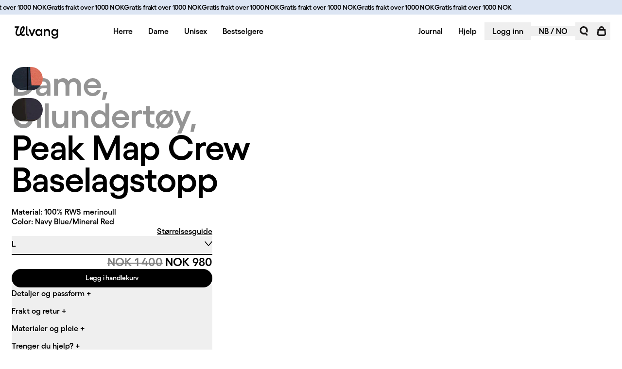

--- FILE ---
content_type: text/html; charset=utf-8
request_url: https://ulvang.com/no/peak-map-crew-baselagstopp--30119-23-70151
body_size: 28549
content:
<!DOCTYPE html><html dir="ltr" lang="nb-NO"><head><meta charSet="utf-8"/><meta name="viewport" content="width=device-width, initial-scale=1"/><title>Peak Map Crew Baselagstopp | Ulvang | Ulvang</title><meta property="og:title" content="Peak Map Crew Baselagstopp | Ulvang | Ulvang"/><meta name="description" content="Ditt undertøy på neste nivå. En ekstra varm, allsidig form med rund hals laget av premium RWS merinoull i to stoffvekter. Dette plagget bruker varmekartlegging med mesh for maksimal pusteevne på de stedene der du trenger det. Komfort og funksjonalitet for utendørseventyrene dine."/><meta property="og:type" content="PRODUCT_PAGE"/><link rel="canonical" href="https://ulvang.com/no/peak-map-crew-baselagstopp--30119-23-70151"/><script id="product-json-ld" type="application/ld+json">{"@context":"https://schema.org","@type":"Product","mpn":"30119-23-70151_no","color":"Navy Blue/Mineral Red","name":"Peak Map Crew Baselagstopp","description":"Ditt undertøy på neste nivå. En ekstra varm, allsidig form med rund hals laget av premium RWS merinoull i to stoffvekter. Dette plagget bruker varmekartlegging med mesh for maksimal pusteevne på de stedene der du trenger det. Komfort og funksjonalitet for utendørseventyrene dine.","image":["https://brav.imgix.net/30119-23-70151-detail-yr1.jpg","https://brav.imgix.net/30119-23-70151-main01.jpg","https://brav.imgix.net/30119-23-70151-detail-s38.jpg","https://brav.imgix.net/30119-23-70151-detail-jai.jpg","https://brav.imgix.net/30119-23-70151-detail-7vn.jpg","https://brav.imgix.net/30119-23-70151-detail-12q.jpg","https://brav.imgix.net/30119-23-70151-detail01.jpg"],"brand":{"@type":"Brand","name":"Ulvang"},"offers":[{"@type":"Offer","gtin8":"7045952923185","url":"https://ulvang.com/no/peak-map-crew-baselagstopp--30119-23-70151","price":980,"priceCurrency":"NOK","itemCondition":"https://schema.org/NewCondition","availability":"https://schema.org/OutOfStock","additionalProperty":{"@type":"PropertyValue","name":"Size","value":"XS"},"priceSpecification":{"@type":"UnitPriceSpecification","priceType":"https://schema.org/ListPrice","price":980,"priceCurrency":"NOK"}},{"@type":"Offer","gtin8":"7045952923161","url":"https://ulvang.com/no/peak-map-crew-baselagstopp--30119-23-70151","price":980,"priceCurrency":"NOK","itemCondition":"https://schema.org/NewCondition","availability":"https://schema.org/OutOfStock","additionalProperty":{"@type":"PropertyValue","name":"Size","value":"S"},"priceSpecification":{"@type":"UnitPriceSpecification","priceType":"https://schema.org/ListPrice","price":980,"priceCurrency":"NOK"}},{"@type":"Offer","gtin8":"7045952923154","url":"https://ulvang.com/no/peak-map-crew-baselagstopp--30119-23-70151","price":980,"priceCurrency":"NOK","itemCondition":"https://schema.org/NewCondition","availability":"https://schema.org/OutOfStock","additionalProperty":{"@type":"PropertyValue","name":"Size","value":"M"},"priceSpecification":{"@type":"UnitPriceSpecification","priceType":"https://schema.org/ListPrice","price":980,"priceCurrency":"NOK"}},{"@type":"Offer","gtin8":"7045952923147","url":"https://ulvang.com/no/peak-map-crew-baselagstopp--30119-23-70151","price":980,"priceCurrency":"NOK","itemCondition":"https://schema.org/NewCondition","availability":"https://schema.org/InStock","additionalProperty":{"@type":"PropertyValue","name":"Size","value":"L"},"priceSpecification":{"@type":"UnitPriceSpecification","priceType":"https://schema.org/ListPrice","price":980,"priceCurrency":"NOK"}},{"@type":"Offer","gtin8":"7045952923178","url":"https://ulvang.com/no/peak-map-crew-baselagstopp--30119-23-70151","price":980,"priceCurrency":"NOK","itemCondition":"https://schema.org/NewCondition","availability":"https://schema.org/OutOfStock","additionalProperty":{"@type":"PropertyValue","name":"Size","value":"XL"},"priceSpecification":{"@type":"UnitPriceSpecification","priceType":"https://schema.org/ListPrice","price":980,"priceCurrency":"NOK"}}]}</script><link rel="preload" as="image" imageSrcSet="https://brav.imgix.net/30119-23-70151-detail-yr1.jpg?auto=format&amp;fit=max&amp;w=640&amp;q=75 640w, https://brav.imgix.net/30119-23-70151-detail-yr1.jpg?auto=format&amp;fit=max&amp;w=750&amp;q=75 750w, https://brav.imgix.net/30119-23-70151-detail-yr1.jpg?auto=format&amp;fit=max&amp;w=828&amp;q=75 828w, https://brav.imgix.net/30119-23-70151-detail-yr1.jpg?auto=format&amp;fit=max&amp;w=1080&amp;q=75 1080w, https://brav.imgix.net/30119-23-70151-detail-yr1.jpg?auto=format&amp;fit=max&amp;w=1200&amp;q=75 1200w, https://brav.imgix.net/30119-23-70151-detail-yr1.jpg?auto=format&amp;fit=max&amp;w=1920&amp;q=75 1920w, https://brav.imgix.net/30119-23-70151-detail-yr1.jpg?auto=format&amp;fit=max&amp;w=2048&amp;q=75 2048w, https://brav.imgix.net/30119-23-70151-detail-yr1.jpg?auto=format&amp;fit=max&amp;w=3840&amp;q=75 3840w" imageSizes="100vw" fetchpriority="high"/><link rel="preload" as="image" imageSrcSet="https://brav.imgix.net/30119-23-70151-detail-yr1.jpg?auto=format&amp;fit=max&amp;w=384&amp;q=75 384w, https://brav.imgix.net/30119-23-70151-detail-yr1.jpg?auto=format&amp;fit=max&amp;w=640&amp;q=75 640w, https://brav.imgix.net/30119-23-70151-detail-yr1.jpg?auto=format&amp;fit=max&amp;w=750&amp;q=75 750w, https://brav.imgix.net/30119-23-70151-detail-yr1.jpg?auto=format&amp;fit=max&amp;w=828&amp;q=75 828w, https://brav.imgix.net/30119-23-70151-detail-yr1.jpg?auto=format&amp;fit=max&amp;w=1080&amp;q=75 1080w, https://brav.imgix.net/30119-23-70151-detail-yr1.jpg?auto=format&amp;fit=max&amp;w=1200&amp;q=75 1200w, https://brav.imgix.net/30119-23-70151-detail-yr1.jpg?auto=format&amp;fit=max&amp;w=1920&amp;q=75 1920w, https://brav.imgix.net/30119-23-70151-detail-yr1.jpg?auto=format&amp;fit=max&amp;w=2048&amp;q=75 2048w, https://brav.imgix.net/30119-23-70151-detail-yr1.jpg?auto=format&amp;fit=max&amp;w=3840&amp;q=75 3840w" imageSizes="45vw" fetchpriority="high"/><meta name="next-head-count" content="10"/><meta name="application-name" content="Ulvang"/><meta name="color-scheme" content="light"/><meta name="theme-color" media="(prefers-color-scheme: light)" content="#fff"/><meta name="theme-color" media="(prefers-color-scheme: dark)" content="#000"/><link rel="manifest" href="/site.webmanifest"/><link rel="icon" href="/favicon.ico" type="image/x-icon"/><link rel="apple-touch-icon" href="/touch-icon.png"/><link rel="icon" type="image/png" sizes="16x16" href="/16.png"/><link rel="icon" type="image/png" sizes="32x32" href="/32.png"/><link rel="icon" type="image/png" sizes="192x192" href="/192.png"/><link rel="icon" type="image/png" sizes="512x512" href="/512.png"/><script async="" id="CookieConsent" type="text/javascript" data-culture="nb" src="https://policy.app.cookieinformation.com/uc.js" data-gcm-version="2.0"></script><link data-next-font="" rel="preconnect" href="/" crossorigin="anonymous"/><link rel="preload" href="/_next/static/css/37d7cc2708f0faf6.css" as="style"/><link rel="stylesheet" href="/_next/static/css/37d7cc2708f0faf6.css" data-n-g=""/><noscript data-n-css=""></noscript><script defer="" nomodule="" src="/_next/static/chunks/polyfills-42372ed130431b0a.js"></script><script defer="" src="/_next/static/chunks/9134.1f8dac3992a16360.js"></script><script defer="" src="/_next/static/chunks/1224.561d61446722970f.js"></script><script defer="" src="/_next/static/chunks/6649.58cae9848529f5d8.js"></script><script defer="" src="/_next/static/chunks/9242.b55e02e1f9bb1883.js"></script><script defer="" src="/_next/static/chunks/8354.86c0b4cb096a3e9a.js"></script><script defer="" src="/_next/static/chunks/8456.eda5c65d2adf0efa.js"></script><script defer="" src="/_next/static/chunks/1736.1e6bb5eb6bc084be.js"></script><script defer="" src="/_next/static/chunks/532.c40930d3b15b607b.js"></script><script src="/_next/static/chunks/webpack-62ce55a555b436b5.js" defer=""></script><script src="/_next/static/chunks/framework-f30cbadcebab7629.js" defer=""></script><script src="/_next/static/chunks/main-b68770a332ba1f4f.js" defer=""></script><script src="/_next/static/chunks/pages/_app-a340a02e86048d3b.js" defer=""></script><script src="/_next/static/chunks/pages/%5B%5B...uri%5D%5D-e9cc80137bb68c5b.js" defer=""></script><script src="/_next/static/oVtDl-UNqMW2AUwuMdJhp/_buildManifest.js" defer=""></script><script src="/_next/static/oVtDl-UNqMW2AUwuMdJhp/_ssgManifest.js" defer=""></script></head><body><div id="__next"><a href="#main" class="sr-only focus-within:not-sr-only start-0 max-w-max rounded-ee-md bg-blue-500 text-white -translate-x-full transition-transform focus-within:fixed focus-within:translate-x-0 focus-within:duration-150 text-body-1" style="z-index:9999"><span class="block px-4 py-1">Hopp til innhold</span></a><aside aria-label="Statuslinje" class="h-status-height z-10 flex items-center" style="background-color:#dce5f3;color:#000"><a class="flex h-full max-w-full flex-1" style="outline-offset:-4px" href="/no/frakt-og-retur"><div class="w-full flex-1 overflow-hidden whitespace-nowrap transition-opacity opacity-0 duration-200" style="mask-image:linear-gradient(to right, transparent, #000 calc(0% + var(--grid-gap)), #000 calc(100% - var(--grid-gap)), transparent)"><div class="text-body-2 center flex h-full gap-20"><div>Gratis frakt over 1000 NOK</div></div></div></a></aside><header role="banner" class="h-header-height px-grid-gap gap-grid-gap lg:gap-grid-gap sticky top-0 z-40 grid grid-cols-6 items-center justify-between bg-white lg:grid-cols-12 lg:gap-3"><div class="col-span-3 col-start-1 lg:col-span-2"><a class="relative flex w-24 duration-500 active:opacity-50 active:duration-0" style="top:3px" aria-label="Ulvang logo" href="/no"><span></span></a></div><div class="cols-start-3 gap-grid-gap col-span-9 hidden h-full grid-cols-9 justify-between lg:grid"><nav class="col-span-6 flex items-center sm:-ms-3 lg:-ms-4" aria-label="Nettstednavigasjon: Kategorier"><div class="h-full"><ul class="flex h-full items-center"><li class="group relative flex h-full items-center"><a target="_self" class="text-body-1 lg:px-3 lg:px-4" href="/no/kategori/herre">Herre</a><button id=":R5mbb6:-trigger" type="button" class="center absolute end-0 flex py-1 opacity-0 group-focus-within:opacity-100" aria-expanded="false" aria-controls=":R5mbb6:" data-trigger-value="0" aria-label="Herre"><svg xmlns="http://www.w3.org/2000/svg" viewBox="0 0 16 10" width="10" class="mt-1" aria-hidden="true"><path d="M8 7.635 1.304 0 .13 1.025 8 10l7.87-8.975L14.696 0z"></path></svg></button><div hidden=""><div class="text-h3 col-span-3 flex flex-col gap-8"><a target="_self" href="/no/kategori/herre/alt">Alt</a><a target="_self" href="/no/kategori/herre/ullundertoy">Ullundertøy</a><a target="_self" href="/no/kategori/herre/t-shirts">T-Shirts</a><a target="_self" href="/no/kategori/herre/mellomlag">Mellomlag</a><a target="_self" href="/no/kategori/herre/ullstrikk">Ullstrikk</a><a target="_self" href="/no/kategori/herre/ullfleece">Ullfleece</a><a target="_self" href="/no/kategori/herre/sokker">Sokker</a></div><div class="gap-grid-gap col-span-full col-start-4 grid grid-flow-row-dense grid-cols-8"><a target="_self" class="col-span-2 h-fit text-center" style="grid-column-end:-5" href="/no/kategori/herre/topper"><span class="block relative bg-gray-100 mb-4 aspect-[4/5] overflow-hidden"></span><span class="text-h4">Topper</span></a><a target="_self" class="col-span-2 h-fit text-center" style="grid-column-end:-3" href="/no/kategori/herre/tights"><span class="block relative bg-gray-100 mb-4 aspect-[4/5] overflow-hidden"></span><span class="text-h4">Tights</span></a><a target="_self" class="col-span-2 h-fit text-center" style="grid-column-end:-1" href="/no/kategori/herre/tilbehor"><span class="block relative bg-gray-100 mb-4 aspect-[4/5] overflow-hidden rounded-bl-[40%_calc(40%*4/5)] rounded-tr-[40%_calc(40%*4/5)]"></span><span class="text-h4">Tilbehør</span></a></div></div></li><li class="group relative flex h-full items-center"><a target="_self" class="text-body-1 lg:px-3 lg:px-4" href="/no/kategori/dame">Dame</a><button id=":R9mbb6:-trigger" type="button" class="center absolute end-0 flex py-1 opacity-0 group-focus-within:opacity-100" aria-expanded="false" aria-controls=":R9mbb6:" data-trigger-value="1" aria-label="Dame"><svg xmlns="http://www.w3.org/2000/svg" viewBox="0 0 16 10" width="10" class="mt-1" aria-hidden="true"><path d="M8 7.635 1.304 0 .13 1.025 8 10l7.87-8.975L14.696 0z"></path></svg></button><div hidden=""><div class="text-h3 col-span-3 flex flex-col gap-8"><a target="_self" href="/no/kategori/dame/alt">Alt</a><a target="_self" href="/no/kategori/dame/ullundertoy">Ullundertøy</a><a target="_self" href="/no/kategori/dame/t-shirts">T-Shirts</a><a target="_self" href="/no/kategori/dame/mellomlag">Mellomlag</a><a target="_self" href="/no/kategori/dame/ullstrikk">Ullstrikk</a><a target="_self" href="/no/kategori/dame/ullfleece">Ullfleece</a><a target="_self" href="/no/kategori/dame/sokker">Sokker</a></div><div class="gap-grid-gap col-span-full col-start-4 grid grid-flow-row-dense grid-cols-8"><a target="_self" class="col-span-2 h-fit text-center" style="grid-column-end:-5" href="/no/kategori/dame/topper"><span class="block relative bg-gray-100 mb-4 aspect-[4/5] overflow-hidden"></span><span class="text-h4">Topper</span></a><a target="_self" class="col-span-2 h-fit text-center" style="grid-column-end:-3" href="/no/kategori/dame/tights"><span class="block relative bg-gray-100 mb-4 aspect-[4/5] overflow-hidden"></span><span class="text-h4">Tights</span></a><a target="_self" class="col-span-2 h-fit text-center" style="grid-column-end:-1" href="/no/kategori/dame/tilbehor"><span class="block relative bg-gray-100 mb-4 aspect-[4/5] overflow-hidden rounded-bl-[40%_calc(40%*4/5)] rounded-tr-[40%_calc(40%*4/5)]"></span><span class="text-h4">Tilbehør</span></a></div></div></li><li class="group relative flex h-full items-center"><a target="_self" class="text-body-1 lg:px-3 lg:px-4" href="/no/kategori/alle">Unisex</a><button id=":Rdmbb6:-trigger" type="button" class="center absolute end-0 flex py-1 opacity-0 group-focus-within:opacity-100" aria-expanded="false" aria-controls=":Rdmbb6:" data-trigger-value="2" aria-label="Unisex"><svg xmlns="http://www.w3.org/2000/svg" viewBox="0 0 16 10" width="10" class="mt-1" aria-hidden="true"><path d="M8 7.635 1.304 0 .13 1.025 8 10l7.87-8.975L14.696 0z"></path></svg></button><div hidden=""><div class="text-h3 col-span-3 flex flex-col gap-8"><a target="_self" href="/no/kategori/alle/alt">Alt</a><a target="_self" href="/no/kategori/alle/t-shirts">T-Shirts</a><a target="_self" href="/no/kategori/alle/ullstrikk">Ullstrikk</a><a target="_self" href="/no/kategori/alle/ullfleece">Ullfleece</a><a target="_self" href="/no/kategori/alle/sokker">Sokker</a></div><div class="gap-grid-gap col-span-full col-start-4 grid grid-flow-row-dense grid-cols-8"><a target="_self" class="col-span-2 h-fit text-center" style="grid-column-end:-3" href="/no/kategori/alle/tilbehor"><span class="block relative bg-gray-100 mb-4 aspect-[4/5] overflow-hidden"></span><span class="text-h4">Tilbehør</span></a><a target="_self" class="col-span-2 h-fit text-center" style="grid-column-end:-1" href="/no/kategori/alle/topper"><span class="block relative bg-gray-100 mb-4 aspect-[4/5] overflow-hidden rounded-bl-[40%_calc(40%*4/5)] rounded-tr-[40%_calc(40%*4/5)]"></span><span class="text-h4">Topper</span></a></div></div></li><li><a target="_self" class="text-body-1 px-3 lg:px-4" href="/no/kategori/bestselgere">Bestselgere</a></li></ul><div class="pointer-events-none absolute start-0 top-full h-screen w-full bg-black/30" hidden=""></div><div hidden="" id="-R6bb6-" class="absolute start-0 top-full max-h-[calc(100vh-var(--header-height))] w-screen bg-white"></div></div></nav><nav class="col-span-3 flex items-center sm:-ms-3 lg:-ms-4" aria-label="Nettstednavigasjon: Støtte og tjenester"><div class="h-full"><ul class="flex h-full items-center"><li><a target="_self" class="text-body-1 px-3 lg:px-4" href="/no/journals">Journal</a></li><li class="group relative flex h-full items-center"><a target="_self" class="text-body-1 lg:px-3 lg:px-4" href="/no/kontakt">Hjelp</a><button id=":R16ubb6:-trigger" type="button" class="center absolute end-0 flex py-1 opacity-0 group-focus-within:opacity-100" aria-expanded="false" aria-controls=":R16ubb6:" data-trigger-value="1" aria-label="Hjelp"><svg xmlns="http://www.w3.org/2000/svg" viewBox="0 0 16 10" width="10" class="mt-1" aria-hidden="true"><path d="M8 7.635 1.304 0 .13 1.025 8 10l7.87-8.975L14.696 0z"></path></svg></button><div hidden=""><div class="text-h3 col-span-3 flex flex-col gap-8"><a target="_self" href="/no/kontakt">Kontakt</a><a target="_self" href="/no/faq">Ofte stilte spørsmål</a><a target="_self" href="/no/frakt-og-retur">Frakt og retur</a><a target="_self" href="/no/material">Materialer</a><a target="_self" href="/no/stell-av-ull">Ullstell</a><a target="_self" href="/no/reparasjon">Reparasjon</a></div><div class="gap-grid-gap col-span-full col-start-4 grid grid-flow-row-dense grid-cols-8"></div></div></li></ul><div class="pointer-events-none absolute start-0 top-full h-screen w-full bg-black/30" hidden=""></div><div hidden="" id="-Rubb6-" class="absolute start-0 top-full max-h-[calc(100vh-var(--header-height))] w-screen bg-white"></div></div><button type="button" class="relative text-body-1 min-w-fit px-4 py-2"><svg viewBox="0 0 0 0" xmlns="http://www.w3.org/2000/svg" role="progressbar" class="absolute start-1/2 top-1/2" width="0" height="0" aria-valuetext="Laster..." aria-busy="true" aria-live="polite" style="display:none;transform:translate(-50%, -50%);transform-origin:top left" aria-hidden="true"><circle cx="0" cy="0" r="0" fill="none" stroke="black" stroke-width="0" stroke-dasharray="0px 0px" stroke-dashoffset="0" stroke-linecap="round" style="stroke-dashoffset:0"></circle></svg>Logg inn</button><button type="button" class="text-body-1 whitespace-nowrap px-3 lg:px-4">NB<!-- --> / <!-- -->NO</button></nav></div><div class="lg:cols-start-11 relative -end-2 col-span-full col-start-4 flex h-full items-center justify-end gap-2 lg:col-span-1 lg:gap-3"><button type="button" class="relative aspect-square p-2" aria-label="Åpne søk"><svg viewBox="0 0 0 0" xmlns="http://www.w3.org/2000/svg" role="progressbar" class="absolute start-1/2 top-1/2" width="0" height="0" aria-valuetext="Laster..." aria-busy="true" aria-live="polite" style="display:none;transform:translate(-50%, -50%);transform-origin:top left" aria-hidden="true"><circle cx="0" cy="0" r="0" fill="none" stroke="black" stroke-width="0" stroke-dasharray="0px 0px" stroke-dashoffset="0" stroke-linecap="round" style="stroke-dashoffset:0"></circle></svg><svg xmlns="http://www.w3.org/2000/svg" width="20" height="20" fill="#181616" aria-hidden="true"><path d="M17.818 18.009 15.681 20l-3.202-3.524a8.2 8.2 0 0 1-3.531.586 8.48 8.48 0 0 1-5.856-2.814A8.7 8.7 0 0 1 .855 8.09c.081-2.183.985-4.321 2.692-5.897A8.2 8.2 0 0 1 9.59.012a8.48 8.48 0 0 1 5.855 2.814 8.7 8.7 0 0 1 2.238 6.158 8.5 8.5 0 0 1-1.581 4.644l-2.3-2.534a5.1 5.1 0 0 0 .56-2.215 5.43 5.43 0 0 0-1.409-3.767 5.3 5.3 0 0 0-3.575-1.758 4.86 4.86 0 0 0-3.651 1.275c-1.023.947-1.553 2.24-1.587 3.566A5.43 5.43 0 0 0 5.55 11.96a5.3 5.3 0 0 0 3.577 1.759 5 5 0 0 0 2.08-.303c.315-.118.632-.403.909-.458.915-.22 1.566.494 1.566.494z"></path></svg></button><button type="button" class="relative aspect-square p-2" aria-label="Åpne handlekurv"><svg viewBox="0 0 0 0" xmlns="http://www.w3.org/2000/svg" role="progressbar" class="absolute start-1/2 top-1/2" width="0" height="0" aria-valuetext="Laster..." aria-busy="true" aria-live="polite" style="display:none;transform:translate(-50%, -50%);transform-origin:top left" aria-hidden="true"><circle cx="0" cy="0" r="0" fill="none" stroke="black" stroke-width="0" stroke-dasharray="0px 0px" stroke-dashoffset="0" stroke-linecap="round" style="stroke-dashoffset:0"></circle></svg><svg xmlns="http://www.w3.org/2000/svg" width="20" height="20" fill="#181616" aria-hidden="true"><path d="m18.985 15.502-.813-9.412H15.68C15.01 2.019 12.817 0 9.952 0h-.084C7.003 0 4.81 2.019 4.139 6.09H1.633l-.8 9.418a4.24 4.24 0 0 0 1.033 3.151A3.93 3.93 0 0 0 4.806 20h10.207a3.94 3.94 0 0 0 2.942-1.343 4.25 4.25 0 0 0 1.03-3.155m-9.076-12.6c1.366.014 2.431.89 2.88 3.188h-5.76c.449-2.3 1.515-3.174 2.88-3.187m5.929 13.75a1.09 1.09 0 0 1-.825.377H4.806c-.319 0-.611-.134-.824-.378a1.17 1.17 0 0 1-.29-.883l.57-6.707h11.285l.58 6.705a1.17 1.17 0 0 1-.289.885"></path></svg></button><button type="button" class="relative aspect-square p-2 lg:hidden" aria-label="Åpne navigasjon"><svg viewBox="0 0 0 0" xmlns="http://www.w3.org/2000/svg" role="progressbar" class="absolute start-1/2 top-1/2" width="0" height="0" aria-valuetext="Laster..." aria-busy="true" aria-live="polite" style="display:none;transform:translate(-50%, -50%);transform-origin:top left" aria-hidden="true"><circle cx="0" cy="0" r="0" fill="none" stroke="black" stroke-width="0" stroke-dasharray="0px 0px" stroke-dashoffset="0" stroke-linecap="round" style="stroke-dashoffset:0"></circle></svg><svg xmlns="http://www.w3.org/2000/svg" width="20" height="20" aria-hidden="true"><path fill="#181616" d="M20 3.5v3H0v-3zm0 5v3H0v-3zm0 5v3H0v-3z"></path></svg></button></div></header><main id="main"><h1 class="sr-only">Peak Map Crew Baselagstopp | Ulvang</h1><div class="gap-grid-gap md:ps-grid-gap grid grid-flow-dense grid-cols-1 pb-10 sm:pb-16 md:grid-cols-12 md:pb-20 md:pt-10"><section class="col-span-full md:col-span-5 md:col-start-8 md:hidden relative bg-background-paper grid aspect-[4/5]" aria-roledescription="Karussell" aria-label="Produktbilder for Peak Map Crew Baselagstopp"><div class="text-body-1 absolute bottom-0 start-0" style="z-index:1"><button type="button" class="relative p-grid-gap mirror-x-rtl disabled:opacity-50" aria-label="Forrige innhold" aria-controls=":R17fb6:"><svg viewBox="0 0 0 0" xmlns="http://www.w3.org/2000/svg" role="progressbar" class="absolute start-1/2 top-1/2" width="0" height="0" aria-valuetext="Laster..." aria-busy="true" aria-live="polite" style="display:none;transform:translate(-50%, -50%);transform-origin:top left" aria-hidden="true"><circle cx="0" cy="0" r="0" fill="none" stroke="black" stroke-width="0" stroke-dasharray="0px 0px" stroke-dashoffset="0" stroke-linecap="round" style="stroke-dashoffset:0"></circle></svg><svg xmlns="http://www.w3.org/2000/svg" viewBox="0 0 10 16" fill="#989898" aria-hidden="true" class="h-4"><path d="M2.365 8 10 1.304 8.975.13 0 8l8.975 7.87L10 14.696z"></path></svg></button><button type="button" class="relative p-grid-gap mirror-x-rtl disabled:opacity-50" aria-label="Neste innhold" aria-controls=":R17fb6:"><svg viewBox="0 0 0 0" xmlns="http://www.w3.org/2000/svg" role="progressbar" class="absolute start-1/2 top-1/2" width="0" height="0" aria-valuetext="Laster..." aria-busy="true" aria-live="polite" style="display:none;transform:translate(-50%, -50%);transform-origin:top left" aria-hidden="true"><circle cx="0" cy="0" r="0" fill="none" stroke="black" stroke-width="0" stroke-dasharray="0px 0px" stroke-dashoffset="0" stroke-linecap="round" style="stroke-dashoffset:0"></circle></svg><svg xmlns="http://www.w3.org/2000/svg" viewBox="0 0 10 16" fill="#989898" aria-hidden="true" class="h-4"><path d="M7.635 8 0 14.696l1.025 1.174L10 8 1.025.13 0 1.304z"></path></svg></button></div><div class="grid absolute h-full w-full overflow-hidden"><div id=":R17fb6:" class="gap-grid-gap col-span-full grid col-span-full auto-cols-[100%] grid-flow-col" aria-live="polite"><div role="group" class="center relative flex cursor-zoom-in" aria-roledescription="Innhold" aria-label="Innhold 1 av 6"><button type="button" class="relative center relative flex h-full flex-1" role="presentation"><svg viewBox="0 0 0 0" xmlns="http://www.w3.org/2000/svg" role="progressbar" class="absolute start-1/2 top-1/2" width="0" height="0" aria-valuetext="Laster..." aria-busy="true" aria-live="polite" style="display:none;transform:translate(-50%, -50%);transform-origin:top left" aria-hidden="true"><circle cx="0" cy="0" r="0" fill="none" stroke="black" stroke-width="0" stroke-dasharray="0px 0px" stroke-dashoffset="0" stroke-linecap="round" style="stroke-dashoffset:0"></circle></svg><span class="block bg-gray-100 h-full w-full absolute" style="aspect-ratio:4 / 5"><img alt="" text="" fetchpriority="high" decoding="async" data-nimg="fill" style="position:absolute;height:100%;width:100%;left:0;top:0;right:0;bottom:0;object-fit:cover;object-position:center;color:transparent" sizes="100vw" srcSet="https://brav.imgix.net/30119-23-70151-detail-yr1.jpg?auto=format&amp;fit=max&amp;w=640&amp;q=75 640w, https://brav.imgix.net/30119-23-70151-detail-yr1.jpg?auto=format&amp;fit=max&amp;w=750&amp;q=75 750w, https://brav.imgix.net/30119-23-70151-detail-yr1.jpg?auto=format&amp;fit=max&amp;w=828&amp;q=75 828w, https://brav.imgix.net/30119-23-70151-detail-yr1.jpg?auto=format&amp;fit=max&amp;w=1080&amp;q=75 1080w, https://brav.imgix.net/30119-23-70151-detail-yr1.jpg?auto=format&amp;fit=max&amp;w=1200&amp;q=75 1200w, https://brav.imgix.net/30119-23-70151-detail-yr1.jpg?auto=format&amp;fit=max&amp;w=1920&amp;q=75 1920w, https://brav.imgix.net/30119-23-70151-detail-yr1.jpg?auto=format&amp;fit=max&amp;w=2048&amp;q=75 2048w, https://brav.imgix.net/30119-23-70151-detail-yr1.jpg?auto=format&amp;fit=max&amp;w=3840&amp;q=75 3840w" src="https://brav.imgix.net/30119-23-70151-detail-yr1.jpg?auto=format&amp;fit=max&amp;w=3840&amp;q=75"/></span></button></div><div role="group" class="center relative flex cursor-zoom-in" aria-roledescription="Innhold" aria-label="Innhold 2 av 6"><button type="button" class="relative center relative flex h-full flex-1" role="presentation"><svg viewBox="0 0 0 0" xmlns="http://www.w3.org/2000/svg" role="progressbar" class="absolute start-1/2 top-1/2" width="0" height="0" aria-valuetext="Laster..." aria-busy="true" aria-live="polite" style="display:none;transform:translate(-50%, -50%);transform-origin:top left" aria-hidden="true"><circle cx="0" cy="0" r="0" fill="none" stroke="black" stroke-width="0" stroke-dasharray="0px 0px" stroke-dashoffset="0" stroke-linecap="round" style="stroke-dashoffset:0"></circle></svg><span class="block bg-gray-100 h-full w-full absolute" style="aspect-ratio:4 / 5"></span></button></div><div role="group" class="center relative flex cursor-zoom-in" aria-roledescription="Innhold" aria-label="Innhold 3 av 6"><button type="button" class="relative center relative flex h-full flex-1" role="presentation"><svg viewBox="0 0 0 0" xmlns="http://www.w3.org/2000/svg" role="progressbar" class="absolute start-1/2 top-1/2" width="0" height="0" aria-valuetext="Laster..." aria-busy="true" aria-live="polite" style="display:none;transform:translate(-50%, -50%);transform-origin:top left" aria-hidden="true"><circle cx="0" cy="0" r="0" fill="none" stroke="black" stroke-width="0" stroke-dasharray="0px 0px" stroke-dashoffset="0" stroke-linecap="round" style="stroke-dashoffset:0"></circle></svg><span class="block bg-gray-100 h-full w-full absolute" style="aspect-ratio:4 / 5"></span></button></div><div role="group" class="center relative flex cursor-zoom-in" aria-roledescription="Innhold" aria-label="Innhold 4 av 6"><button type="button" class="relative center relative flex h-full flex-1" role="presentation"><svg viewBox="0 0 0 0" xmlns="http://www.w3.org/2000/svg" role="progressbar" class="absolute start-1/2 top-1/2" width="0" height="0" aria-valuetext="Laster..." aria-busy="true" aria-live="polite" style="display:none;transform:translate(-50%, -50%);transform-origin:top left" aria-hidden="true"><circle cx="0" cy="0" r="0" fill="none" stroke="black" stroke-width="0" stroke-dasharray="0px 0px" stroke-dashoffset="0" stroke-linecap="round" style="stroke-dashoffset:0"></circle></svg><span class="block bg-gray-100 h-full w-full absolute" style="aspect-ratio:4 / 5"></span></button></div><div role="group" class="center relative flex cursor-zoom-in" aria-roledescription="Innhold" aria-label="Innhold 5 av 6"><button type="button" class="relative center relative flex h-full flex-1" role="presentation"><svg viewBox="0 0 0 0" xmlns="http://www.w3.org/2000/svg" role="progressbar" class="absolute start-1/2 top-1/2" width="0" height="0" aria-valuetext="Laster..." aria-busy="true" aria-live="polite" style="display:none;transform:translate(-50%, -50%);transform-origin:top left" aria-hidden="true"><circle cx="0" cy="0" r="0" fill="none" stroke="black" stroke-width="0" stroke-dasharray="0px 0px" stroke-dashoffset="0" stroke-linecap="round" style="stroke-dashoffset:0"></circle></svg><span class="block bg-gray-100 h-full w-full absolute" style="aspect-ratio:4 / 5"></span></button></div><div role="group" class="center relative flex cursor-zoom-in" aria-roledescription="Innhold" aria-label="Innhold 6 av 6"><button type="button" class="relative center relative flex h-full flex-1" role="presentation"><svg viewBox="0 0 0 0" xmlns="http://www.w3.org/2000/svg" role="progressbar" class="absolute start-1/2 top-1/2" width="0" height="0" aria-valuetext="Laster..." aria-busy="true" aria-live="polite" style="display:none;transform:translate(-50%, -50%);transform-origin:top left" aria-hidden="true"><circle cx="0" cy="0" r="0" fill="none" stroke="black" stroke-width="0" stroke-dasharray="0px 0px" stroke-dashoffset="0" stroke-linecap="round" style="stroke-dashoffset:0"></circle></svg><span class="block bg-gray-100 h-full w-full absolute" style="aspect-ratio:4 / 5"></span></button></div></div></div></section><section class="col-span-full hidden md:col-span-5 md:col-start-8 md:block relative" aria-label="Produktbilder for Peak Map Crew Baselagstopp"><div class="grid"><div id=":R27fb6:" class="gap-grid-gap col-span-full grid" aria-live="off"><div class="center relative flex"><button type="button" class="relative center relative flex h-full flex-1" role="presentation"><svg viewBox="0 0 0 0" xmlns="http://www.w3.org/2000/svg" role="progressbar" class="absolute start-1/2 top-1/2" width="0" height="0" aria-valuetext="Laster..." aria-busy="true" aria-live="polite" style="display:none;transform:translate(-50%, -50%);transform-origin:top left" aria-hidden="true"><circle cx="0" cy="0" r="0" fill="none" stroke="black" stroke-width="0" stroke-dasharray="0px 0px" stroke-dashoffset="0" stroke-linecap="round" style="stroke-dashoffset:0"></circle></svg><span class="block relative bg-gray-100 h-full w-full" style="aspect-ratio:4 / 5"><img alt="" text="" fetchpriority="high" decoding="async" data-nimg="fill" style="position:absolute;height:100%;width:100%;left:0;top:0;right:0;bottom:0;object-fit:cover;object-position:center;color:transparent" sizes="45vw" srcSet="https://brav.imgix.net/30119-23-70151-detail-yr1.jpg?auto=format&amp;fit=max&amp;w=384&amp;q=75 384w, https://brav.imgix.net/30119-23-70151-detail-yr1.jpg?auto=format&amp;fit=max&amp;w=640&amp;q=75 640w, https://brav.imgix.net/30119-23-70151-detail-yr1.jpg?auto=format&amp;fit=max&amp;w=750&amp;q=75 750w, https://brav.imgix.net/30119-23-70151-detail-yr1.jpg?auto=format&amp;fit=max&amp;w=828&amp;q=75 828w, https://brav.imgix.net/30119-23-70151-detail-yr1.jpg?auto=format&amp;fit=max&amp;w=1080&amp;q=75 1080w, https://brav.imgix.net/30119-23-70151-detail-yr1.jpg?auto=format&amp;fit=max&amp;w=1200&amp;q=75 1200w, https://brav.imgix.net/30119-23-70151-detail-yr1.jpg?auto=format&amp;fit=max&amp;w=1920&amp;q=75 1920w, https://brav.imgix.net/30119-23-70151-detail-yr1.jpg?auto=format&amp;fit=max&amp;w=2048&amp;q=75 2048w, https://brav.imgix.net/30119-23-70151-detail-yr1.jpg?auto=format&amp;fit=max&amp;w=3840&amp;q=75 3840w" src="https://brav.imgix.net/30119-23-70151-detail-yr1.jpg?auto=format&amp;fit=max&amp;w=3840&amp;q=75"/></span></button></div><div class="center relative flex"><button type="button" class="relative center relative flex h-full flex-1" role="presentation"><svg viewBox="0 0 0 0" xmlns="http://www.w3.org/2000/svg" role="progressbar" class="absolute start-1/2 top-1/2" width="0" height="0" aria-valuetext="Laster..." aria-busy="true" aria-live="polite" style="display:none;transform:translate(-50%, -50%);transform-origin:top left" aria-hidden="true"><circle cx="0" cy="0" r="0" fill="none" stroke="black" stroke-width="0" stroke-dasharray="0px 0px" stroke-dashoffset="0" stroke-linecap="round" style="stroke-dashoffset:0"></circle></svg><span class="block relative bg-gray-100 h-full w-full" style="aspect-ratio:4 / 5"></span></button></div><div class="center relative flex"><button type="button" class="relative center relative flex h-full flex-1" role="presentation"><svg viewBox="0 0 0 0" xmlns="http://www.w3.org/2000/svg" role="progressbar" class="absolute start-1/2 top-1/2" width="0" height="0" aria-valuetext="Laster..." aria-busy="true" aria-live="polite" style="display:none;transform:translate(-50%, -50%);transform-origin:top left" aria-hidden="true"><circle cx="0" cy="0" r="0" fill="none" stroke="black" stroke-width="0" stroke-dasharray="0px 0px" stroke-dashoffset="0" stroke-linecap="round" style="stroke-dashoffset:0"></circle></svg><span class="block relative bg-gray-100 h-full w-full" style="aspect-ratio:4 / 5"></span></button></div><div class="center relative flex"><button type="button" class="relative center relative flex h-full flex-1" role="presentation"><svg viewBox="0 0 0 0" xmlns="http://www.w3.org/2000/svg" role="progressbar" class="absolute start-1/2 top-1/2" width="0" height="0" aria-valuetext="Laster..." aria-busy="true" aria-live="polite" style="display:none;transform:translate(-50%, -50%);transform-origin:top left" aria-hidden="true"><circle cx="0" cy="0" r="0" fill="none" stroke="black" stroke-width="0" stroke-dasharray="0px 0px" stroke-dashoffset="0" stroke-linecap="round" style="stroke-dashoffset:0"></circle></svg><span class="block relative bg-gray-100 h-full w-full" style="aspect-ratio:4 / 5"></span></button></div><div class="center relative flex"><button type="button" class="relative center relative flex h-full flex-1" role="presentation"><svg viewBox="0 0 0 0" xmlns="http://www.w3.org/2000/svg" role="progressbar" class="absolute start-1/2 top-1/2" width="0" height="0" aria-valuetext="Laster..." aria-busy="true" aria-live="polite" style="display:none;transform:translate(-50%, -50%);transform-origin:top left" aria-hidden="true"><circle cx="0" cy="0" r="0" fill="none" stroke="black" stroke-width="0" stroke-dasharray="0px 0px" stroke-dashoffset="0" stroke-linecap="round" style="stroke-dashoffset:0"></circle></svg><span class="block relative bg-gray-100 h-full w-full" style="aspect-ratio:4 / 5"></span></button></div><div class="center relative flex"><button type="button" class="relative center relative flex h-full flex-1" role="presentation"><svg viewBox="0 0 0 0" xmlns="http://www.w3.org/2000/svg" role="progressbar" class="absolute start-1/2 top-1/2" width="0" height="0" aria-valuetext="Laster..." aria-busy="true" aria-live="polite" style="display:none;transform:translate(-50%, -50%);transform-origin:top left" aria-hidden="true"><circle cx="0" cy="0" r="0" fill="none" stroke="black" stroke-width="0" stroke-dasharray="0px 0px" stroke-dashoffset="0" stroke-linecap="round" style="stroke-dashoffset:0"></circle></svg><span class="block relative bg-gray-100 h-full w-full" style="aspect-ratio:4 / 5"></span></button></div></div></div></section><section class="top-header-height px-grid-gap sticky col-span-full h-max auto-rows-max md:col-span-7 md:col-start-1 md:px-0 relative grid grid-cols-1 md:grid-cols-7" aria-label="Product details for Peak Map Crew Baselagstopp"><nav aria-label="Brødsmule" class="md:col-start text-h3 md:text-h1 col-span-full mb-5 md:col-span-5 md:mb-6"><ol><li class="after:content-[&quot;,_&quot;] last:after:content-none block w-fit text-text-disabled hover:text-text-primary transition-colors duration-300"><a tabindex="0" href="/no/kategori/women">Dame</a></li><li class="after:content-[&quot;,_&quot;] last:after:content-none inline text-text-disabled hover:text-text-primary transition-colors duration-300"><a tabindex="0" href="/no/kategori/dame/ullundertoy">Ullundertøy</a></li><li class="after:content-[&quot;,_&quot;] last:after:content-none inline text-text-primary pointer-events-none"><a tabindex="-1" href="/no">Peak Map Crew Baselagstopp</a></li></ol></nav><nav class="absolute end-0 top-0 hidden flex-col items-end md:flex" aria-label="Produktvarianter"><a title="Peak Map Crew Baselagstopp" class="center relative flex after:absolute after:bg-black after:transition-transform after:duration-300 mb-4 me-4 h-12 w-16 after:-end-4 after:h-full after:w-0.5 last:mb-0 after:scale-y-100" href="/no/peak-map-crew-baselagstopp--30119-23-70151"><span class="block relative bg-gray-100 h-full w-full overflow-hidden rounded-full" style="aspect-ratio:1 / 2"></span></a><a title="Peak Map Crew Baselagstopp" class="center relative flex after:absolute after:bg-black after:transition-transform after:duration-300 mb-4 me-4 h-12 w-16 after:-end-4 after:h-full after:w-0.5 last:mb-0 after:scale-y-0" href="/no/peak-map-crew-baselagstopp--30119-23-10225"><span class="block relative bg-gray-100 h-full w-full overflow-hidden rounded-full" style="aspect-ratio:1 / 2"></span></a></nav><div class="col-span-full flex flex-col gap-5 md:col-span-4 md:gap-6"><ul class="flex flex-col gap-4"><li class="text-body-1">Material: 100% RWS merinoull</li><li class="text-body-1">Color: Navy Blue/Mineral Red</li></ul><nav class="flex pb-4 pt-2 md:hidden" aria-label="Produktvarianter"><a title="Peak Map Crew Baselagstopp" class="center relative flex after:absolute after:bg-black after:transition-transform after:duration-300 mb-4 me-4 h-16 w-12 after:-bottom-4 after:h-0.5 after:w-9/12 last:me-0 after:scale-x-100" href="/no/peak-map-crew-baselagstopp--30119-23-70151"><span class="block relative bg-gray-100 h-full w-full overflow-hidden rounded-full" style="aspect-ratio:1 / 2"></span></a><a title="Peak Map Crew Baselagstopp" class="center relative flex after:absolute after:bg-black after:transition-transform after:duration-300 mb-4 me-4 h-16 w-12 after:-bottom-4 after:h-0.5 after:w-9/12 last:me-0 after:scale-x-0" href="/no/peak-map-crew-baselagstopp--30119-23-10225"><span class="block relative bg-gray-100 h-full w-full overflow-hidden rounded-full" style="aspect-ratio:1 / 2"></span></a></nav><a href="/docs/ulvang_size-guide_no.pdf" class="text-body-1 ms-auto underline" target="_blank" rel="noreferrer">Størrelsesguide</a><form class="col-span-full flex flex-col gap-5 md:col-span-4 md:gap-6"><div class="relative listbox" data-headlessui-state=""><button class="text-start" id="headlessui-listbox-button-:R36v7fb6:" type="button" aria-haspopup="listbox" aria-expanded="false" data-headlessui-state=""><span>L</span><svg xmlns="http://www.w3.org/2000/svg" viewBox="0 0 16 10" aria-hidden="true" class="w-4"><path d="M8 7.635 1.304 0 .13 1.025 8 10l7.87-8.975L14.696 0z"></path></svg></button></div><p class="text-h5 ms-auto"><del class="line-through opacity-50"><span class="sr-only">Originalpris: </span>1 400 NOK</del><ins> <span class="sr-only">Salgspris<!-- -->:<!-- --> </span>980 NOK</ins></p><button type="submit" class="relative button button-contained button-primary w-full" aria-busy="false"><svg viewBox="0 0 0 0" xmlns="http://www.w3.org/2000/svg" role="progressbar" class="absolute start-1/2 top-1/2" width="0" height="0" aria-valuetext="Laster..." aria-busy="true" aria-live="polite" style="display:none;transform:translate(-50%, -50%);transform-origin:top left" aria-hidden="true"><circle cx="0" cy="0" r="0" fill="none" stroke="black" stroke-width="0" stroke-dasharray="0px 0px" stroke-dashoffset="0" stroke-linecap="round" style="stroke-dashoffset:0"></circle></svg>Legg i handlekurv</button></form><div class="-mt-1.5"><button class="text-body-1 w-full py-2 text-start" id="headlessui-disclosure-button-:R17f7fb6:" type="button" aria-expanded="false" data-headlessui-state="">Detaljer og passform<!-- --> <!-- -->+</button><button class="text-body-1 w-full py-2 text-start" id="headlessui-disclosure-button-:R1bf7fb6:" type="button" aria-expanded="false" data-headlessui-state="">Frakt og retur<!-- --> <!-- -->+</button><button class="text-body-1 w-full py-2 text-start" id="headlessui-disclosure-button-:R1ff7fb6:" type="button" aria-expanded="false" data-headlessui-state="">Materialer og pleie<!-- --> <!-- -->+</button><button class="text-body-1 w-full py-2 text-start" id="headlessui-disclosure-button-:R1jf7fb6:" type="button" aria-expanded="false" data-headlessui-state="">Trenger du hjelp?<!-- --> <!-- -->+</button></div></div></section></div><aside aria-label="Fellenskapsbidrag" class="py-20 sm:pb-40"><header class="px-grid-gap gap-grid-gap mb-10 grid grid-cols-8 sm:mb-14 sm:grid-cols-12 md:mb-20"><h2 class="text-h3 md:text-h2 col-span-full sm:col-span-9 md:col-span-6">Handle stilen</h2></header><div class="px-grid-gap mb-10 overflow-hidden sm:mb-0"><div id=":Rbfb6:" class="gap-grid-gap relative grid py-1 sm:auto-cols-[calc(50%-12px)] sm:grid-flow-col-dense md:auto-cols-[calc(33.333%-16px)]" aria-live="off"><div class="aspect-square"><button type="button" class="relative w-full" aria-label="Innlegg lastet opp av mediocre_athletics_club"><svg viewBox="0 0 0 0" xmlns="http://www.w3.org/2000/svg" role="progressbar" class="absolute start-1/2 top-1/2" width="0" height="0" aria-valuetext="Laster..." aria-busy="true" aria-live="polite" style="display:none;transform:translate(-50%, -50%);transform-origin:top left" aria-hidden="true"><circle cx="0" cy="0" r="0" fill="none" stroke="black" stroke-width="0" stroke-dasharray="0px 0px" stroke-dashoffset="0" stroke-linecap="round" style="stroke-dashoffset:0"></circle></svg><span class="block relative bg-gray-100" style="aspect-ratio:1000 / 1000"></span></button></div><div class="aspect-square"><button type="button" class="relative w-full" aria-label="Innlegg lastet opp av ulvangofficial"><svg viewBox="0 0 0 0" xmlns="http://www.w3.org/2000/svg" role="progressbar" class="absolute start-1/2 top-1/2" width="0" height="0" aria-valuetext="Laster..." aria-busy="true" aria-live="polite" style="display:none;transform:translate(-50%, -50%);transform-origin:top left" aria-hidden="true"><circle cx="0" cy="0" r="0" fill="none" stroke="black" stroke-width="0" stroke-dasharray="0px 0px" stroke-dashoffset="0" stroke-linecap="round" style="stroke-dashoffset:0"></circle></svg><div class="relative bg-gray-100" style="aspect-ratio:1000 / 1000"><video height="1000" width="1000" poster="https://cevoidcontent.com/images/9EUKd8NAvq-0pCB9C_ZGZ/thumbnail.png" loop="" muted="" autoplay="" playsinline="" class="absolute h-full w-full transition-opacity duration-300 opacity-0" style="object-fit:cover;object-position:center"></video><div class="pointer-events-none absolute flex h-full w-full items-end justify-end" style="z-index:11"></div></div></button></div></div></div></aside><aside class="px-grid-gap grid grid-cols-8 gap-y-20 py-10 sm:grid-cols-12 md:mb-40 md:pt-20" aria-label="Materielle fordeler"><h2 class="md:text-h2 text-h3 col-span-full sm:col-span-6">Ull er naturlig avansert. Utforsk fordelene med ull.</h2><ul class="relative col-span-full hidden grid-cols-2 overflow-hidden border-y-4 border-black sm:grid sm:grid-cols-4"><li class="border-black sm:border-e-4 sm:last:border-none sm:before:hidden sm:after:hidden before:absolute before:top-1/2 before:h-1 before:w-full before:-translate-y-full before:bg-black after:absolute after:start-1/2 after:top-0 after:h-full after:w-1 after:-translate-x-full after:bg-black"><figure class="center m-2 flex aspect-square flex-col"><div class="relative mb-2 aspect-square w-4/12 sm:mb-4"><span></span></div><figcaption class="text-body-1 text-center"><p>100%</p><p>Naturlig</p></figcaption></figure></li><li class="border-black sm:border-e-4 sm:last:border-none sm:before:hidden sm:after:hidden before:absolute before:top-1/2 before:h-1 before:w-full before:-translate-y-full before:bg-black after:absolute after:start-1/2 after:top-0 after:h-full after:w-1 after:-translate-x-full after:bg-black"><figure class="center m-2 flex aspect-square flex-col"><div class="relative mb-2 aspect-square w-4/12 sm:mb-4"><svg xmlns="http://www.w3.org/2000/svg" fill="currentColor" viewBox="0 0 123 109" src="" role="img" aria-label="Ikon" class="!translate-y-[6%]"><path d="M21.59 58.92c12.93 0 21.3 8.67 21.3 23.43v26.48H27.98V82.2c0-4.87-1.67-8.22-6.24-8.22-3.65 0-6.09 2.43-6.09 5.63s2.43 5.63 5.02 5.63v15.07C9.11 100.31.28 91.48.28 79.62s8.98-20.69 21.3-20.69zm18.72-41.54c-6.54 0-10.04 4.56-10.04 10.2s4.41 10.65 11.57 10.04v16.59c-18.26 0-29.22-10.04-29.22-26.63C12.62 12.82 23.88.8 39.4.8c10.65 0 17.04 5.02 21.76 10.65C65.88 5.82 72.27.8 82.92.8c15.52 0 26.78 12.02 26.78 26.78 0 16.59-10.96 26.63-29.22 26.63V37.62c7.15.61 11.56-4.56 11.56-10.04s-3.5-10.2-10.04-10.2c-9.28 0-12.48 7.3-12.48 16.13v75.32H52.78V33.51c0-8.83-3.2-16.13-12.48-16.13zm39.11 64.97c0-14.76 8.37-23.43 21.3-23.43s21.3 8.52 21.3 20.69-8.83 20.69-20.39 20.69V85.23c2.59 0 5.02-2.28 5.02-5.63s-2.43-5.63-6.09-5.63c-4.56 0-6.24 3.35-6.24 8.22v26.63H79.41V82.34z"></path></svg></div><figcaption class="text-body-1 text-center"><p>Fukt</p><p>regulerende</p></figcaption></figure></li><li class="border-black sm:border-e-4 sm:last:border-none sm:before:hidden sm:after:hidden before:absolute before:top-1/2 before:h-1 before:w-full before:-translate-y-full before:bg-black after:absolute after:start-1/2 after:top-0 after:h-full after:w-1 after:-translate-x-full after:bg-black"><figure class="center m-2 flex aspect-square flex-col"><div class="relative mb-2 aspect-square w-4/12 sm:mb-4"><span></span></div><figcaption class="text-body-1 text-center"><p>Naturlig</p><p>elastisk</p></figcaption></figure></li><li class="border-black sm:border-e-4 sm:last:border-none sm:before:hidden sm:after:hidden before:absolute before:top-1/2 before:h-1 before:w-full before:-translate-y-full before:bg-black after:absolute after:start-1/2 after:top-0 after:h-full after:w-1 after:-translate-x-full after:bg-black"><figure class="center m-2 flex aspect-square flex-col"><div class="relative mb-2 aspect-square w-4/12 sm:mb-4"><svg xmlns="http://www.w3.org/2000/svg" fill="currentColor" viewBox="0 0 107 108" src="" role="img" aria-label="Ikon" class="scale-[95%]"><path d="M25.76 62.22H.2V46.09h25.41c.61-2.13 1.52-4.11 2.44-5.93L10.09 22.2 21.5 10.79l17.96 17.96c1.83-.91 3.8-1.83 5.93-2.44V.9h16.13v25.41c2.13.61 4.11 1.52 5.93 2.44l17.96-17.96L96.82 22.2 78.86 40.16c2.28 4.11 3.5 8.98 3.5 14 0 15.83-12.78 28.91-28.91 28.91-13.09 0-24.19-8.83-27.69-20.85m-3.8 12.02 11.41 11.41L21.5 97.52 10.09 86.11zm31.5-6.7c7.3 0 13.09-5.93 12.93-13.39.15-7.46-5.63-13.24-12.93-13.24s-13.09 5.78-12.93 13.24c-.15 7.46 5.63 13.39 12.93 13.39M45.4 90.67h16.13v16.74H45.4zm39.56-16.43 11.87 11.87-11.41 11.41-11.87-11.87zm5.02-28.15h16.74v16.13H89.98z"></path></svg></div><figcaption class="text-body-1 text-center"><p>UV- og</p><p>vannbestandig</p></figcaption></figure></li></ul><ul class="relative col-span-full grid grid-cols-2 overflow-hidden border-y-4 border-black sm:hidden sm:grid-cols-4"><li class="border-black sm:border-e-4 sm:last:border-none sm:before:hidden sm:after:hidden before:absolute before:top-1/2 before:h-1 before:w-full before:-translate-y-full before:bg-black after:absolute after:start-1/2 after:top-0 after:h-full after:w-1 after:-translate-x-full after:bg-black"><figure class="center m-2 flex aspect-square flex-col"><div class="relative mb-2 aspect-square w-4/12 sm:mb-4"><span></span></div><figcaption class="text-body-1 text-center"><p>100%</p><p>Naturlig</p></figcaption></figure></li><li class="border-black sm:border-e-4 sm:last:border-none sm:before:hidden sm:after:hidden before:absolute before:top-1/2 before:h-1 before:w-full before:-translate-y-full before:bg-black after:absolute after:start-1/2 after:top-0 after:h-full after:w-1 after:-translate-x-full after:bg-black"><figure class="center m-2 flex aspect-square flex-col"><div class="relative mb-2 aspect-square w-4/12 sm:mb-4"><svg xmlns="http://www.w3.org/2000/svg" fill="currentColor" viewBox="0 0 123 109" src="" role="img" aria-label="Ikon" class="!translate-y-[6%]"><path d="M21.59 58.92c12.93 0 21.3 8.67 21.3 23.43v26.48H27.98V82.2c0-4.87-1.67-8.22-6.24-8.22-3.65 0-6.09 2.43-6.09 5.63s2.43 5.63 5.02 5.63v15.07C9.11 100.31.28 91.48.28 79.62s8.98-20.69 21.3-20.69zm18.72-41.54c-6.54 0-10.04 4.56-10.04 10.2s4.41 10.65 11.57 10.04v16.59c-18.26 0-29.22-10.04-29.22-26.63C12.62 12.82 23.88.8 39.4.8c10.65 0 17.04 5.02 21.76 10.65C65.88 5.82 72.27.8 82.92.8c15.52 0 26.78 12.02 26.78 26.78 0 16.59-10.96 26.63-29.22 26.63V37.62c7.15.61 11.56-4.56 11.56-10.04s-3.5-10.2-10.04-10.2c-9.28 0-12.48 7.3-12.48 16.13v75.32H52.78V33.51c0-8.83-3.2-16.13-12.48-16.13zm39.11 64.97c0-14.76 8.37-23.43 21.3-23.43s21.3 8.52 21.3 20.69-8.83 20.69-20.39 20.69V85.23c2.59 0 5.02-2.28 5.02-5.63s-2.43-5.63-6.09-5.63c-4.56 0-6.24 3.35-6.24 8.22v26.63H79.41V82.34z"></path></svg></div><figcaption class="text-body-1 text-center"><p>Fukt</p><p>regulerende</p></figcaption></figure></li><li class="border-black sm:border-e-4 sm:last:border-none sm:before:hidden sm:after:hidden before:absolute before:top-1/2 before:h-1 before:w-full before:-translate-y-full before:bg-black after:absolute after:start-1/2 after:top-0 after:h-full after:w-1 after:-translate-x-full after:bg-black"><figure class="center m-2 flex aspect-square flex-col"><div class="relative mb-2 aspect-square w-4/12 sm:mb-4"><svg xmlns="http://www.w3.org/2000/svg" fill="currentColor" viewBox="0 0 107 108" src="" role="img" aria-label="Ikon" class="scale-[95%]"><path d="M25.76 62.22H.2V46.09h25.41c.61-2.13 1.52-4.11 2.44-5.93L10.09 22.2 21.5 10.79l17.96 17.96c1.83-.91 3.8-1.83 5.93-2.44V.9h16.13v25.41c2.13.61 4.11 1.52 5.93 2.44l17.96-17.96L96.82 22.2 78.86 40.16c2.28 4.11 3.5 8.98 3.5 14 0 15.83-12.78 28.91-28.91 28.91-13.09 0-24.19-8.83-27.69-20.85m-3.8 12.02 11.41 11.41L21.5 97.52 10.09 86.11zm31.5-6.7c7.3 0 13.09-5.93 12.93-13.39.15-7.46-5.63-13.24-12.93-13.24s-13.09 5.78-12.93 13.24c-.15 7.46 5.63 13.39 12.93 13.39M45.4 90.67h16.13v16.74H45.4zm39.56-16.43 11.87 11.87-11.41 11.41-11.87-11.87zm5.02-28.15h16.74v16.13H89.98z"></path></svg></div><figcaption class="text-body-1 text-center"><p>UV- og</p><p>vannbestandig</p></figcaption></figure></li><li class="border-black sm:border-e-4 sm:last:border-none sm:before:hidden sm:after:hidden before:absolute before:top-1/2 before:h-1 before:w-full before:-translate-y-full before:bg-black after:absolute after:start-1/2 after:top-0 after:h-full after:w-1 after:-translate-x-full after:bg-black"><figure class="center m-2 flex aspect-square flex-col"><div class="relative mb-2 aspect-square w-4/12 sm:mb-4"><span></span></div><figcaption class="text-body-1 text-center"><p>Naturlig</p><p>elastisk</p></figcaption></figure></li></ul><a class="text-body-1 col-span-full ms-auto" href="/no/fordelene-med-ull">Utforsk alle<!-- --> →</a></aside><aside aria-label="Recommended products" class="px-grid-gap gap-x-grid-gap grid grid-cols-8 gap-y-20 py-20 md:grid-cols-12"><h2 id=":Rjfb6:" aria-hidden="true" class="text-h3 md:text-h2 col-span-full md:col-span-6">Utforsk vår Peak kolleksjon</h2><div id=":R5jfb6:" role="feed" aria-busy="false" data-feed-instance="-R5jfb6-" class="gap-x-grid-gap grid grid-cols-2 gap-y-6 sm:grid-cols-3 sm:gap-y-20 md:grid-cols-4 md:gap-y-28 col-span-full" aria-labelledby=":Rjfb6:"><article tabindex="-1" data-feed-relationship="-R5jfb6-" aria-roledescription="Produktkort" aria-labelledby=":Rhtjfb6:" aria-describedby=":Rhtjfb6H1:" aria-posinset="1" aria-setsize="4" class="col-span-full sm:col-span-1"><a class="block" href="/no/peak-first-seamless-top--58666-11700"><span class="block relative bg-gray-100 mb-4 aspect-[4/5] overflow-hidden bg-gray-100 rounded-bl-[40%_calc(40%*4/5)] rounded-tr-[40%_calc(40%*4/5)]"></span><div class="text-body-2 flex flex-col justify-between md:flex-row md:items-start"><header><h2 id=":Rhtjfb6:" class="line-clamp-2">Peak First seamless top</h2><p id=":Rhtjfb6H1:"><span><span class="sr-only">Pris: </span>800 NOK<!-- --> </span></p></header></div></a></article><article tabindex="-1" data-feed-relationship="-R5jfb6-" aria-roledescription="Produktkort" aria-labelledby=":Ritjfb6:" aria-describedby=":Ritjfb6H1:" aria-posinset="2" aria-setsize="4"><a class="block" href="/no/peak-first-seamless-brief--67056-11700"><span class="block relative bg-gray-100 mb-4 aspect-[4/5] overflow-hidden bg-gray-100"></span><div class="text-body-2 flex flex-col justify-between md:flex-row md:items-start"><header><h2 id=":Ritjfb6:" class="line-clamp-2">Peak First seamless brief</h2><p id=":Ritjfb6H1:"><span><span class="sr-only">Pris: </span>500 NOK<!-- --> </span></p></header></div></a></article><article tabindex="-1" data-feed-relationship="-R5jfb6-" aria-roledescription="Produktkort" aria-labelledby=":Rjtjfb6:" aria-describedby=":Rjtjfb6H1:" aria-posinset="3" aria-setsize="4"><a class="block" href="/no/hero-crew-baselayer-womens--30112-23-70150"><span class="block relative bg-gray-100 mb-4 aspect-[4/5] overflow-hidden bg-gray-100"></span><div class="text-body-2 flex flex-col justify-between md:flex-row md:items-start"><header><h2 id=":Rjtjfb6:" class="line-clamp-2">Hero Crew Baselayer Womens</h2><p id=":Rjtjfb6H1:"><span><span class="sr-only">Pris: </span>1 300 NOK<!-- --> </span></p></header></div></a></article><article tabindex="-1" data-feed-relationship="-R5jfb6-" aria-roledescription="Produktkort" aria-labelledby=":Rktjfb6:" aria-describedby=":Rktjfb6H1:" aria-posinset="4" aria-setsize="4" class="col-span-full sm:col-span-1"><a class="block" href="/no/hero-crew-baselayer-womens--30112-23-03050"><span class="block relative bg-gray-100 mb-4 aspect-[4/5] overflow-hidden bg-gray-100 rounded-bl-[40%_calc(40%*4/5)] rounded-tr-[40%_calc(40%*4/5)]"></span><div class="text-body-2 flex flex-col justify-between md:flex-row md:items-start"><header><h2 id=":Rktjfb6:" class="line-clamp-2">Hero Crew Baselayer Womens</h2><p id=":Rktjfb6H1:"><span><span class="sr-only">Pris: </span>1 300 NOK<!-- --> </span></p></header></div></a></article></div></aside></main><footer role="contentinfo" class="px-grid-gap grid grid-cols-1 bg-black pb-12 pt-20 text-white md:grid-cols-12 md:pb-14"><div class="gap-x-grid-gap col-span-full mb-20 grid grid-cols-1 md:col-span-12 md:mb-36 md:grid-cols-12"><nav class="gap-x-grid-gap col-span-full mb-28 grid grid-cols-1 gap-y-20 md:col-span-8 md:mb-0 md:grid-cols-8"><ul class="text-body-1 flex flex-col gap-7 col-span-full md:col-span-3"><li><a target="_self" href="/no/kontakt">Kontakt</a></li><li><a target="_self" href="/no/faq">FAQ</a></li><li><a target="_self" href="/no/frakt-og-retur">Frakt og retur</a></li><li><a target="_self" href="/no/material">Material</a></li><li><a target="_self" href="/no/stell-av-ull">Stell av Ull</a></li><li><a target="_self" href="/no/reparasjon">Reparasjon</a></li></ul><ul class="text-body-1 flex flex-col gap-7 col-span-full md:col-span-3"><li><a target="_self" href="/no/om-oss">Om Oss</a></li><li><a target="_self" href="/no/butikker">Butikker</a></li><li><a target="_self" href="/no/personvern">Personvern</a></li><li><a target="_self" href="/no/cookies">Cookies</a></li><li><a target="_self" href="/no/vilkar">Vilkår</a></li></ul><ul class="text-body-1 flex flex-col gap-7 col-span-full md:col-span-2"><li><a target="_blank" href="https://www.instagram.com/ulvangofficial/">Instagram</a></li><li><a target="_blank" href="https://www.facebook.com/ulvangvierull">Facebook</a></li><li><a target="_blank" href="https://www.tiktok.com/@ulvangofficial">TikTok</a></li><li><a target="_blank" href="https://www.youtube.com/@UlvangOffisielt">YouTube</a></li></ul></nav><div class="col-span-4 w-full"><p class="text-body-1 mb-6">De beste tilbudene går til vår mailingliste. Registrer deg for 15 % rabatt på din første bestilling.</p><button type="button" class="relative button button-outlined button-secondary col-span-4 h-10 w-full max-w-sm"><svg viewBox="0 0 0 0" xmlns="http://www.w3.org/2000/svg" role="progressbar" class="absolute start-1/2 top-1/2" width="0" height="0" aria-valuetext="Laster..." aria-busy="true" aria-live="polite" style="display:none;transform:translate(-50%, -50%);transform-origin:top left" aria-hidden="true"><circle cx="0" cy="0" r="0" fill="none" stroke="black" stroke-width="0" stroke-dasharray="0px 0px" stroke-dashoffset="0" stroke-linecap="round" style="stroke-dashoffset:0"></circle></svg>Meld deg på nyhetsbrev</button></div></div><div class="col-span-full flex items-end justify-between"><p class="text-body-1">© Ulvang <!-- -->2025</p><svg xmlns="http://www.w3.org/2000/svg" fill="#fff" viewBox="0 0 24 22" class="h-[51px] md:h-[72px]" role="img" aria-label="Ulvang logo"><path d="M18.254 18.243c-.688-.15-1.34-.595-1.864-1.302 2.001-1.92 3.673-4.153 4.637-6.04.905-1.773 2.84-6.184 1.255-8.838-.601-1.006-1.63-1.596-2.899-1.658-2.693-.136-5.93 2.771-7.122 9.563-.392 2.236-.316 4.307.212 6.083.017.057.13.405.148.461l.006.01c-.645.503-1.172.793-2.118 1.206-1.228.537-2.71.747-3.645.364-.72-.295-1.175-.78-1.432-1.522-.59-1.704-.07-4.66 1.408-8.347C8.301 4.577 10.894.494 10.894.494H0v3.077h5.516A49 49 0 0 0 3.913 7.07c-1.83 4.486-2.33 8.006-1.481 10.463.541 1.566 1.646 2.73 3.194 3.364.76.311 1.569.467 2.412.467 2.436-.08 4.64-1.332 5.99-2.326.935 1.128 2.14 1.901 3.465 2.188a8 8 0 0 0 1.843.17c1.248-.028 2.867-.35 4.36-1.515l-1.486-2.793c-1.432 1.496-3.233 1.311-3.956 1.155m-2.947-4.076c-.041-.23-.06-.326-.082-.634a12.6 12.6 0 0 1 .16-3.123c.932-5.32 3.025-6.938 3.732-6.953.002 0 .235-.028.374.134.267.311.869 2.027-1.13 6.111-.667 1.364-1.817 3.12-3.025 4.435z"></path></svg></div></footer></div><script id="__NEXT_DATA__" type="application/json">{"props":{"pageProps":{"session":null,"page":{"title":"Peak Map Crew Baselagstopp","description":"Ditt undertøy på neste nivå. En ekstra varm, allsidig form med rund hals laget av premium RWS merinoull i to stoffvekter. Dette plagget bruker varmekartlegging med mesh for maksimal pusteevne på de stedene der du trenger det. Komfort og funksjonalitet for utendørseventyrene dine.","type":"product","productJsonLd":"{\"@context\":\"https://schema.org\",\"@type\":\"Product\",\"mpn\":\"30119-23-70151_no\",\"color\":\"Navy Blue/Mineral Red\",\"name\":\"Peak Map Crew Baselagstopp\",\"description\":\"Ditt undertøy på neste nivå. En ekstra varm, allsidig form med rund hals laget av premium RWS merinoull i to stoffvekter. Dette plagget bruker varmekartlegging med mesh for maksimal pusteevne på de stedene der du trenger det. Komfort og funksjonalitet for utendørseventyrene dine.\",\"image\":[\"https://brav.imgix.net/30119-23-70151-detail-yr1.jpg\",\"https://brav.imgix.net/30119-23-70151-main01.jpg\",\"https://brav.imgix.net/30119-23-70151-detail-s38.jpg\",\"https://brav.imgix.net/30119-23-70151-detail-jai.jpg\",\"https://brav.imgix.net/30119-23-70151-detail-7vn.jpg\",\"https://brav.imgix.net/30119-23-70151-detail-12q.jpg\",\"https://brav.imgix.net/30119-23-70151-detail01.jpg\"],\"brand\":{\"@type\":\"Brand\",\"name\":\"Ulvang\"},\"offers\":[{\"@type\":\"Offer\",\"gtin8\":\"7045952923185\",\"url\":\"https://ulvang.com/no/peak-map-crew-baselagstopp--30119-23-70151\",\"price\":980,\"priceCurrency\":\"NOK\",\"itemCondition\":\"https://schema.org/NewCondition\",\"availability\":\"https://schema.org/OutOfStock\",\"additionalProperty\":{\"@type\":\"PropertyValue\",\"name\":\"Size\",\"value\":\"XS\"},\"priceSpecification\":{\"@type\":\"UnitPriceSpecification\",\"priceType\":\"https://schema.org/ListPrice\",\"price\":980,\"priceCurrency\":\"NOK\"}},{\"@type\":\"Offer\",\"gtin8\":\"7045952923161\",\"url\":\"https://ulvang.com/no/peak-map-crew-baselagstopp--30119-23-70151\",\"price\":980,\"priceCurrency\":\"NOK\",\"itemCondition\":\"https://schema.org/NewCondition\",\"availability\":\"https://schema.org/OutOfStock\",\"additionalProperty\":{\"@type\":\"PropertyValue\",\"name\":\"Size\",\"value\":\"S\"},\"priceSpecification\":{\"@type\":\"UnitPriceSpecification\",\"priceType\":\"https://schema.org/ListPrice\",\"price\":980,\"priceCurrency\":\"NOK\"}},{\"@type\":\"Offer\",\"gtin8\":\"7045952923154\",\"url\":\"https://ulvang.com/no/peak-map-crew-baselagstopp--30119-23-70151\",\"price\":980,\"priceCurrency\":\"NOK\",\"itemCondition\":\"https://schema.org/NewCondition\",\"availability\":\"https://schema.org/OutOfStock\",\"additionalProperty\":{\"@type\":\"PropertyValue\",\"name\":\"Size\",\"value\":\"M\"},\"priceSpecification\":{\"@type\":\"UnitPriceSpecification\",\"priceType\":\"https://schema.org/ListPrice\",\"price\":980,\"priceCurrency\":\"NOK\"}},{\"@type\":\"Offer\",\"gtin8\":\"7045952923147\",\"url\":\"https://ulvang.com/no/peak-map-crew-baselagstopp--30119-23-70151\",\"price\":980,\"priceCurrency\":\"NOK\",\"itemCondition\":\"https://schema.org/NewCondition\",\"availability\":\"https://schema.org/InStock\",\"additionalProperty\":{\"@type\":\"PropertyValue\",\"name\":\"Size\",\"value\":\"L\"},\"priceSpecification\":{\"@type\":\"UnitPriceSpecification\",\"priceType\":\"https://schema.org/ListPrice\",\"price\":980,\"priceCurrency\":\"NOK\"}},{\"@type\":\"Offer\",\"gtin8\":\"7045952923178\",\"url\":\"https://ulvang.com/no/peak-map-crew-baselagstopp--30119-23-70151\",\"price\":980,\"priceCurrency\":\"NOK\",\"itemCondition\":\"https://schema.org/NewCondition\",\"availability\":\"https://schema.org/OutOfStock\",\"additionalProperty\":{\"@type\":\"PropertyValue\",\"name\":\"Size\",\"value\":\"XL\"},\"priceSpecification\":{\"@type\":\"UnitPriceSpecification\",\"priceType\":\"https://schema.org/ListPrice\",\"price\":980,\"priceCurrency\":\"NOK\"}}]}","blocks":[{"name":"Product","data":{"blockId":"123","product":{"id":"30119-23-70151_no","parentId":"30119-23","title":"Peak Map Crew Baselagstopp","gender":"Women","reviewSummary":null,"averageRating":null,"ratingCount":null,"breadcrumbs":[{"title":"Dame","url":"/kategori/women"},{"title":"Ullundertøy","url":"/kategori/dame/ullundertoy"},{"title":"Peak Map Crew Baselagstopp","url":"/"}],"description":"Ditt undertøy på neste nivå. En ekstra varm, allsidig form med rund hals laget av premium RWS merinoull i to stoffvekter. Dette plagget bruker varmekartlegging med mesh for maksimal pusteevne på de stedene der du trenger det. Komfort og funksjonalitet for utendørseventyrene dine.\u003cul\u003e\u003cli\u003eFlatlock-sømmer for komfort\u003c/li\u003e\u003cli\u003eStrategisk plaserte varmesoner i ull mesh\u003c/li\u003e\u003cli\u003eTommelhull\u003c/li\u003e\u003cli\u003eKile for bevegelighet og komfort\u003c/li\u003e\u003cli\u003eForlenget bakstykke\u003c/li\u003e\u003cli\u003e100% Ull - Merino RWS\u003c/li\u003e\u003cli\u003e19,5 Micron\u003c/li\u003e\u003cli\u003e235 gsm\u003c/li\u003e\u003c/ul\u003e","tags":[{"title":"Material: 100% RWS merinoull"}],"productRelationProperty":"Peak","countryOfOrigin":"P.R. of China","variants":[{"title":"Peak Map Crew Baselagstopp","id":"30119-23-70151_no","url":"/peak-map-crew-baselagstopp--30119-23-70151","properties":[{"key":"ItemDe01LaunchDate","value":"2023-08-01 00:00:00"},{"key":"ItemNo01LaunchDate","value":"2023-08-01 00:00:00"},{"key":"ItemFi01LaunchDate","value":"2023-08-01 00:00:00"},{"key":"ItemSe01LaunchDate","value":"2023-08-01 00:00:00"},{"key":"ItemUs01LaunchDate","value":"2023-08-01 00:00:00"},{"key":"Feature_1","value":"Flatlock-sømmer for komfort","valueType":"String","keyGroup":"Brav_Connect"},{"key":"Feature_2","value":"Strategisk plaserte varmesoner i ull mesh","valueType":"String","keyGroup":"Brav_Connect"},{"key":"Feature_3","value":"Tommelhull","valueType":"String","keyGroup":"Brav_Connect"},{"key":"Feature_4","value":"Kile for bevegelighet og komfort","valueType":"String","keyGroup":"Brav_Connect"},{"key":"Feature_5","value":"Forlenget bakstykke","valueType":"String","keyGroup":"Brav_Connect"},{"key":"Feature_6","value":"100% Ull - Merino RWS","valueType":"String","keyGroup":"Brav_Connect"},{"key":"Feature_7","valueType":"String","keyGroup":"Brav_Connect"},{"key":"Feature_8","value":"19,5 Micron","valueType":"String","keyGroup":"Brav_Connect"},{"key":"Feature_9","value":"235 gsm","valueType":"String","keyGroup":"Brav_Connect"},{"key":"Feature_10","valueType":"String","keyGroup":"Brav_Connect"},{"key":"oneLinerB2B"},{"key":"productTextB2B","value":"En ekstra varm, allsidig form med rund hals laget av førsteklasses RWS merinoull i to stoffvekter. Dette plagget har varmekartlegging med netting for maksimal pusteevne i viktige områder. Perfekt for komfort og funksjonalitet under utendørseventyrene dine."},{"key":"Web_Product_Name","value":"Peak Map Crew Baselagstopp"},{"key":"Product_Concept","value":"Peak","valueType":"String","keyGroup":"Brav_Connect"},{"key":"Exclusivity_Level","value":"Core","valueType":"String","keyGroup":"Brav_Connect"},{"key":"Main_Activity","value":"Outdoor","valueType":"String","keyGroup":"Brav_Connect"},{"key":"Main_Color_1","valueType":"String","keyGroup":"Brav_Connect"},{"key":"Main_Color_2","valueType":"String","keyGroup":"Brav_Connect"},{"key":"Web_Color_1","valueType":"String","keyGroup":"Brav_Connect"},{"key":"Web_Color_2","valueType":"String","keyGroup":"Brav_Connect"},{"key":"Distribution_Strategy","value":"ocd_only"},{"key":"Secondary_Activity","valueType":"String","keyGroup":"Brav_Connect"},{"key":"Collections_Timeline","value":"FW24/25","valueType":"List","keyGroup":"Brav_Connect"},{"key":"Collections_Timeline","value":"FW25/26","valueType":"List","keyGroup":"Brav_Connect"},{"key":"Collections_Timeline","value":"SS24","valueType":"List","keyGroup":"Brav_Connect"},{"key":"Collections_Timeline","value":"SS25","valueType":"List","keyGroup":"Brav_Connect"},{"key":"Collections_Timeline","value":"FW23/24","valueType":"List","keyGroup":"Brav_Connect"},{"key":"Country_of_Origin","valueType":"String","keyGroup":"Brav_Connect"},{"key":"Material_1","valueType":"String","keyGroup":"Brav_Connect"},{"key":"Material_2","valueType":"String","keyGroup":"Brav_Connect"},{"key":"Material_3","valueType":"String","keyGroup":"Brav_Connect"},{"key":"Size_Range","valueType":"String","keyGroup":"Brav_Connect"},{"key":"Carry_Weight","valueType":"Number","keyGroup":"Brav_Connect"},{"key":"Weight_grams","valueType":"Number","keyGroup":"Brav_Connect"},{"key":"Launch Date","value":"2023-8-1"},{"key":"Expiry Date"},{"key":"Value_Added_Service","valueType":"String","keyGroup":"Customize"},{"key":"Print","valueType":"String","keyGroup":"Customize"},{"key":"Product_Name_On_Website","valueType":"String","keyGroup":"Marketing"},{"key":"Video_URL","valueType":"String","keyGroup":"Marketing"},{"key":"Thickness","value":"Midweight"},{"key":"Fit","value":"Slim"},{"key":"Main material","value":"100% RWS merinoull"},{"key":"Country_of_Origin_FW24/25","value":"CHN"},{"key":"Country_of_Origin_SS24","value":"CHN"},{"key":"Country_of_Origin_SS25","value":"CHN"},{"key":"Country_of_Origin_FW23/24","value":"CHN"},{"key":"DisablePurchase_US","valueType":"Boolean","keyGroup":"B2C_Market_Visibility"},{"key":"DisablePurchase_NO","valueType":"Boolean","keyGroup":"B2C_Market_Visibility"},{"key":"DisablePurchase_SE","valueType":"Boolean","keyGroup":"B2C_Market_Visibility"},{"key":"DisablePurchase_EU","valueType":"Boolean","keyGroup":"B2C_Market_Visibility"},{"key":"Feature_11"},{"key":"Feature_12"},{"key":"Feature_13"},{"key":"Feature_14"},{"key":"Feature_15"},{"key":"Country_of_Origin_FW25/26","value":"CHN"},{"key":"Brav_MainProductGroup","value":"Klær","valueType":"string"},{"key":"Brav_SubProductGroup","value":"Ullundertøy","valueType":"string"},{"key":"PFAS_Certificate_Url","valueType":"File"},{"key":"Size Guide Type"},{"key":"productTagText1"}],"thumbnail":{"alt":"","src":"https://brav.imgix.net/30119-23-70151-detail01.jpg","width":1,"height":2},"info":[],"tags":[{"title":"Color: Navy Blue/Mineral Red"}],"isDefault":false,"images":[{"alt":"","src":"https://brav.imgix.net/30119-23-70151-detail-yr1.jpg","width":4,"height":5,"text":""},{"alt":"","src":"https://brav.imgix.net/30119-23-70151-main01.jpg","width":4,"height":5,"text":""},{"alt":"","src":"https://brav.imgix.net/30119-23-70151-detail-s38.jpg","width":4,"height":5,"text":""},{"alt":"","src":"https://brav.imgix.net/30119-23-70151-detail-jai.jpg","width":4,"height":5,"text":""},{"alt":"","src":"https://brav.imgix.net/30119-23-70151-detail-7vn.jpg","width":4,"height":5,"text":""},{"alt":"","src":"https://brav.imgix.net/30119-23-70151-detail-12q.jpg","width":4,"height":5,"text":""}],"options":[{"id":"7045952923185","title":"XS","isDefault":true,"stockQuantity":0},{"id":"7045952923161","title":"S","isDefault":false,"stockQuantity":0},{"id":"7045952923154","title":"M","isDefault":false,"stockQuantity":0},{"id":"7045952923147","title":"L","isDefault":false,"stockQuantity":7},{"id":"7045952923178","title":"XL","isDefault":false,"stockQuantity":0}],"price":{"sale":980,"full":1400}},{"title":"Peak Map Crew Baselagstopp","id":"30119-23-10225_no","url":"/peak-map-crew-baselagstopp--30119-23-10225","properties":[{"key":"ItemDe01LaunchDate","value":"2023-08-01 00:00:00"},{"key":"ItemNo01LaunchDate","value":"2023-08-01 00:00:00"},{"key":"ItemFi01LaunchDate","value":"2023-08-01 00:00:00"},{"key":"ItemSe01LaunchDate","value":"2023-08-01 00:00:00"},{"key":"ItemUs01LaunchDate","value":"2023-08-01 00:00:00"},{"key":"Feature_1","value":"Flatlock-sømmer for komfort","valueType":"String","keyGroup":"Brav_Connect"},{"key":"Feature_2","value":"Strategisk plaserte varmesoner i ull mesh","valueType":"String","keyGroup":"Brav_Connect"},{"key":"Feature_3","value":"Tommelhull","valueType":"String","keyGroup":"Brav_Connect"},{"key":"Feature_4","value":"Kile for bevegelighet og komfort","valueType":"String","keyGroup":"Brav_Connect"},{"key":"Feature_5","value":"Forlenget bakstykke","valueType":"String","keyGroup":"Brav_Connect"},{"key":"Feature_6","value":"100% Ull - Merino RWS","valueType":"String","keyGroup":"Brav_Connect"},{"key":"Feature_7","valueType":"String","keyGroup":"Brav_Connect"},{"key":"Feature_8","value":"19,5 Micron","valueType":"String","keyGroup":"Brav_Connect"},{"key":"Feature_9","value":"235 gsm","valueType":"String","keyGroup":"Brav_Connect"},{"key":"Feature_10","valueType":"String","keyGroup":"Brav_Connect"},{"key":"oneLinerB2B"},{"key":"productTextB2B","value":"En ekstra varm, allsidig form med rund hals laget av førsteklasses RWS merinoull i to stoffvekter. Dette plagget har varmekartlegging med netting for maksimal pusteevne i viktige områder. Perfekt for komfort og funksjonalitet under utendørseventyrene dine."},{"key":"Web_Product_Name","value":"Peak Map Crew Baselagstopp"},{"key":"Product_Concept","value":"Peak","valueType":"String","keyGroup":"Brav_Connect"},{"key":"Exclusivity_Level","value":"Core","valueType":"String","keyGroup":"Brav_Connect"},{"key":"Main_Activity","value":"Outdoor","valueType":"String","keyGroup":"Brav_Connect"},{"key":"Main_Color_1","value":"Black","valueType":"String","keyGroup":"Brav_Connect"},{"key":"Main_Color_2","valueType":"String","keyGroup":"Brav_Connect"},{"key":"Web_Color_1","value":"#000000","valueType":"String","keyGroup":"Brav_Connect"},{"key":"Web_Color_2","valueType":"String","keyGroup":"Brav_Connect"},{"key":"Distribution_Strategy","value":"ocd_only"},{"key":"Secondary_Activity","valueType":"String","keyGroup":"Brav_Connect"},{"key":"Collections_Timeline","value":"FW24/25","valueType":"List","keyGroup":"Brav_Connect"},{"key":"Collections_Timeline","value":"FW25/26","valueType":"List","keyGroup":"Brav_Connect"},{"key":"Collections_Timeline","value":"SS24","valueType":"List","keyGroup":"Brav_Connect"},{"key":"Collections_Timeline","value":"SS25","valueType":"List","keyGroup":"Brav_Connect"},{"key":"Collections_Timeline","value":"FW23/24","valueType":"List","keyGroup":"Brav_Connect"},{"key":"Country_of_Origin","valueType":"String","keyGroup":"Brav_Connect"},{"key":"Material_1","valueType":"String","keyGroup":"Brav_Connect"},{"key":"Material_2","valueType":"String","keyGroup":"Brav_Connect"},{"key":"Material_3","valueType":"String","keyGroup":"Brav_Connect"},{"key":"Size_Range","valueType":"String","keyGroup":"Brav_Connect"},{"key":"Carry_Weight","valueType":"Number","keyGroup":"Brav_Connect"},{"key":"Weight_grams","valueType":"Number","keyGroup":"Brav_Connect"},{"key":"Launch Date","value":"2023-8-1"},{"key":"Expiry Date"},{"key":"Value_Added_Service","valueType":"String","keyGroup":"Customize"},{"key":"Print","valueType":"String","keyGroup":"Customize"},{"key":"Product_Name_On_Website","valueType":"String","keyGroup":"Marketing"},{"key":"Video_URL","valueType":"String","keyGroup":"Marketing"},{"key":"Thickness","value":"Midweight"},{"key":"Fit","value":"Slim"},{"key":"Main material","value":"100% RWS merinoull"},{"key":"Country_of_Origin_FW24/25","value":"CHN"},{"key":"Country_of_Origin_SS24","value":"CHN"},{"key":"Country_of_Origin_SS25","value":"CHN"},{"key":"Country_of_Origin_FW23/24","value":"CHN"},{"key":"DisablePurchase_US","valueType":"Boolean","keyGroup":"B2C_Market_Visibility"},{"key":"DisablePurchase_NO","valueType":"Boolean","keyGroup":"B2C_Market_Visibility"},{"key":"DisablePurchase_SE","valueType":"Boolean","keyGroup":"B2C_Market_Visibility"},{"key":"DisablePurchase_EU","valueType":"Boolean","keyGroup":"B2C_Market_Visibility"},{"key":"Feature_11"},{"key":"Feature_12"},{"key":"Feature_13"},{"key":"Feature_14"},{"key":"Feature_15"},{"key":"Country_of_Origin_FW25/26","value":"CHN"},{"key":"Brav_MainProductGroup","value":"Klær","valueType":"string"},{"key":"Brav_SubProductGroup","value":"Ullundertøy","valueType":"string"},{"key":"PFAS_Certificate_Url","valueType":"File"},{"key":"Size Guide Type"}],"thumbnail":{"alt":"","src":"https://brav.imgix.net/30119-23-10225-detail.jpg","width":1,"height":2},"info":[],"tags":[{"title":"Color: Black/Navy Blue"}],"isDefault":false,"images":[{"alt":"","src":"https://brav.imgix.net/30119-23-10225-main-0ol.jpg","width":4,"height":5,"text":""},{"alt":"","src":"https://brav.imgix.net/30119-23-10225-main01.jpg","width":4,"height":5,"text":""},{"alt":"","src":"https://brav.imgix.net/30119-23-10225-detail-x14.jpg","width":4,"height":5,"text":""},{"alt":"","src":"https://brav.imgix.net/30119-23-10225-detail-fa6.jpg","width":4,"height":5,"text":""},{"alt":"","src":"https://brav.imgix.net/30119-23-10225-detail-ik4.jpg","width":4,"height":5,"text":""},{"alt":"","src":"https://brav.imgix.net/30119-23-10225-detail-jue.jpg","width":4,"height":5,"text":""},{"alt":"","src":"https://brav.imgix.net/30119-23-10225-detail-x0t.jpg","width":4,"height":5,"text":""}],"options":[{"id":"7045952923239","title":"XS","isDefault":true,"stockQuantity":9},{"id":"7045952923215","title":"S","isDefault":false,"stockQuantity":72},{"id":"7045952923208","title":"M","isDefault":false,"stockQuantity":160},{"id":"7045952923192","title":"L","isDefault":false,"stockQuantity":132},{"id":"7045952923222","title":"XL","isDefault":false,"stockQuantity":76}],"price":{"sale":1400,"full":1400}}]}}},{"name":"Cevoid","data":{"blockId":"101112","posts":[{"id":"67a0c998c67e5a77b659d3b3","alt":"Fem løpere i sportsklær står i en snødekt park.","instagramUrl":"https://www.instagram.com/p/C4FizSrKZT8/","type":"IMAGE","fromInstagram":true,"createdAt":"2025-02-03T13:50:16.951Z","media":{"location":"https://cevoidcontent.com/images/qXwc7V3NoDdf0jRobdWJv/original.jpeg","filename":"AF46PZLu8ISPtpoGenw_p.jpeg","hasAudio":true,"removedAudio":false,"isProcessing":false,"aspectRatio":1,"hash":"UGK-d@-;00%M4mbFIUV@_2ay9F%2~qWBIUWB","aspectRatioType":"SQUARE"},"comment":"When navigating tricky weather, choosing the right garments is essential🧶Merino Wool tackles the elements, providing both performance and protection in one material. It’s ideal for any outdoor adventure🫡⚡️\n\n«MAC20» for a 20% discount\nLink in bio🥰","taggedProducts":[{"x":0,"y":0,"product":{"id":"30121-23-10225","title":"Peak Map Tights Baselayer Mens","price":{"price":1300,"currency":"NOK","salePrice":1300},"category":"Baselayer","media":[{"type":"IMAGE","thumbnail":"https://omniumstoragebrav.blob.core.windows.net/products/30121-23-10225/pictures-30121-23-10225-detail-o4t.jpg","original":"https://omniumstoragebrav.blob.core.windows.net/products/30121-23-10225/pictures-30121-23-10225-detail-o4t.jpg"}],"handle":"peak-map-tights-baselayer-mens--30121-23-10225","url":"https://ulvang.com/no/peak-map-tights-baselayer-mens--30121-23-10225"}},{"x":0,"y":0,"product":{"id":"30121-23-70152","title":"Peak Map Tights Baselayer Mens","price":{"price":1300,"currency":"NOK","salePrice":1300},"category":"Baselayer","media":[{"type":"IMAGE","thumbnail":"https://saimagebravprod.blob.core.windows.net/pictures/30121-23-70152-detail-kxx.jpg","original":"https://saimagebravprod.blob.core.windows.net/pictures/30121-23-70152-detail-kxx.jpg"}],"handle":"peak-map-tights-baselayer-mens--30121-23-70152","url":"https://ulvang.com/no/peak-map-tights-baselayer-mens--30121-23-70152"}},{"x":0,"y":0,"product":{"id":"30122-23-10225","title":"Peak Map Tights Baselayer Womens","price":{"price":1300,"currency":"NOK","salePrice":1300},"category":"Baselayer","media":[{"type":"IMAGE","thumbnail":"https://saimagebravprod.blob.core.windows.net/pictures/30122-23-10225-detail-gh1.jpg","original":"https://saimagebravprod.blob.core.windows.net/pictures/30122-23-10225-detail-gh1.jpg"}],"handle":"peak-map-tights-baselayer-womens--30122-23-10225","url":"https://ulvang.com/no/peak-map-tights-baselayer-womens--30122-23-10225"}},{"x":0,"y":0,"product":{"id":"30122-23-70151","title":"Peak Map Tights Baselayer Womens","price":{"price":1300,"currency":"NOK","salePrice":910},"category":"Baselayer","media":[{"type":"IMAGE","thumbnail":"https://saimagebravprod.blob.core.windows.net/pictures/30122-23-70151-detail-15k.jpg","original":"https://saimagebravprod.blob.core.windows.net/pictures/30122-23-70151-detail-15k.jpg"}],"handle":"peak-map-tights-baselayer-womens--30122-23-70151","url":"https://ulvang.com/no/peak-map-tights-baselayer-womens--30122-23-70151"}},{"x":0,"y":0,"product":{"id":"30120-23-10225","title":"Peak Map Half Zip Baselayer Womens","price":{"price":1600,"currency":"NOK","salePrice":1600},"category":"Baselayer","media":[{"type":"IMAGE","thumbnail":"https://saimagebravprod.blob.core.windows.net/pictures/30120-23-10225-detail-8y3.jpg","original":"https://saimagebravprod.blob.core.windows.net/pictures/30120-23-10225-detail-8y3.jpg"}],"handle":"peak-map-half-zip-baselayer-womens--30120-23-10225","url":"https://ulvang.com/no/peak-map-half-zip-baselayer-womens--30120-23-10225"}},{"x":0,"y":0,"product":{"id":"30118-23-70152","title":"Peak Map Half Zip Baselayer Mens","price":{"price":1600,"currency":"NOK","salePrice":1600},"category":"Baselayer","media":[{"type":"IMAGE","thumbnail":"https://saimagebravprod.blob.core.windows.net/pictures/30118-23-70152-detail-6zm.jpg","original":"https://saimagebravprod.blob.core.windows.net/pictures/30118-23-70152-detail-6zm.jpg"}],"handle":"peak-map-half-zip-baselayer-mens--30118-23-70152","url":"https://ulvang.com/no/peak-map-half-zip-baselayer-mens--30118-23-70152"}},{"x":0,"y":0,"product":{"id":"30118-23-10225","title":"Peak Map Half Zip Baselayer Mens","price":{"price":1600,"currency":"NOK","salePrice":1600},"category":"Baselayer","media":[{"type":"IMAGE","thumbnail":"https://saimagebravprod.blob.core.windows.net/pictures/30118-23-10225-main-vjy.jpg","original":"https://saimagebravprod.blob.core.windows.net/pictures/30118-23-10225-main-vjy.jpg"}],"handle":"peak-map-half-zip-baselayer-mens--30118-23-10225","url":"https://ulvang.com/no/peak-map-half-zip-baselayer-mens--30118-23-10225"}},{"x":0,"y":0,"product":{"id":"30117-23-70152","title":"Peak Map Crew Baselayer Mens","price":{"price":1400,"currency":"NOK","salePrice":1400},"category":"Baselayer","media":[{"type":"IMAGE","thumbnail":"https://saimagebravprod.blob.core.windows.net/pictures/30117-23-70152-detail-063.jpg","original":"https://saimagebravprod.blob.core.windows.net/pictures/30117-23-70152-detail-063.jpg"}],"handle":"peak-map-crew-baselayer-mens--30117-23-70152","url":"https://ulvang.com/no/peak-map-crew-baselayer-mens--30117-23-70152"}},{"x":0,"y":0,"product":{"id":"30117-23-10225","title":"Peak Map Crew Baselayer Mens","price":{"price":1400,"currency":"NOK","salePrice":1400},"category":"Baselayer","media":[{"type":"IMAGE","thumbnail":"https://saimagebravprod.blob.core.windows.net/pictures/30117-23-10225-main-fxo.jpg","original":"https://saimagebravprod.blob.core.windows.net/pictures/30117-23-10225-main-fxo.jpg"}],"handle":"peak-map-crew-baselayer-mens--30117-23-10225","url":"https://ulvang.com/no/peak-map-crew-baselayer-mens--30117-23-10225"}},{"x":0,"y":0,"product":{"id":"30119-23-70151","title":"Peak Map Crew Baselayer Womens","price":{"price":1400,"currency":"NOK","salePrice":980},"category":"Baselayer","media":[{"type":"IMAGE","thumbnail":"https://saimagebravprod.blob.core.windows.net/pictures/30119-23-70151-detail-yr1.jpg","original":"https://saimagebravprod.blob.core.windows.net/pictures/30119-23-70151-detail-yr1.jpg"}],"handle":"peak-map-crew-baselayer-womens--30119-23-70151","url":"https://ulvang.com/no/peak-map-crew-baselayer-womens--30119-23-70151"}}],"hideCaption":false,"uploadedBy":{"username":"mediocre_athletics_club","image":{"small":{"location":"https://cevoid.fra1.cdn.digitaloceanspaces.com/static/avatar.png"},"large":{"location":"https://cevoid.fra1.cdn.digitaloceanspaces.com/static/avatar.png"}}}},{"id":"673bb581ee57ace1abbf9985","videoCaptions":"WEBVTT\n\n00:00:00.000 --\u003e 00:00:21.000\n[Musikk spilles]\n\n","videoDescription":"Videoen ser ut til å være en reklamefilm som viser atletisk bekledning, med modeller i heldekkende drakter med lange ermer i forskjellige fargekombinasjoner som svart og rosa, helt svart og svart og brun. Modellene står i et studiomiljø og poserer for å fremheve designet og passformen til klærne, med nærbilder som understreker detaljer som tommelhull og logoer. Videoen fokuserer på stilen og funksjonene til sportsklærne.","instagramUrl":"https://www.instagram.com/reel/DChjkQPiZbm/","type":"VIDEO","fromInstagram":true,"createdAt":"2024-11-18T19:25:11.000Z","media":{"location":"https://cevoidcontent.com/videos/9EUKd8NAvq-0pCB9C_ZGZ/original.mp4","filename":"5wh_wO0ZWA8hIQvVoyQkY.mp4","hasAudio":true,"removedAudio":false,"isProcessing":false,"aspectRatio":0.5625,"fileSize":2260752,"hash":"UjMHAZxu_4-=xaxubbRjbIayIURjo}a|soof","thumbnail":"https://cevoidcontent.com/images/9EUKd8NAvq-0pCB9C_ZGZ/thumbnail.png","videoLength":21,"audioLocation":"https://cevoidcontent.com/videos/9EUKd8NAvq-0pCB9C_ZGZ/audio.mp3","sprite":"https://cevoidcontent.com/videos/9EUKd8NAvq-0pCB9C_ZGZ/sprite.jpeg","aspectRatioType":"PORTRAIT"},"comment":"Meet Peak Map - our warmest and most technical wool baselayer for those who crave optimum functionality. Crafted from 100% ZQRX Merino Wool and featuring heat mapping with wool mesh for maximum warmth and breathability where you need it most. Perfect for higher intensity outdoor activities.","taggedProducts":[{"x":0,"y":0,"product":{"id":"30119-23-70151","title":"Peak Map Crew Baselayer Womens","price":{"price":1400,"currency":"NOK","salePrice":980},"category":"Baselayer","media":[{"type":"IMAGE","thumbnail":"https://saimagebravprod.blob.core.windows.net/pictures/30119-23-70151-detail-yr1.jpg","original":"https://saimagebravprod.blob.core.windows.net/pictures/30119-23-70151-detail-yr1.jpg"}],"handle":"peak-map-crew-baselayer-womens--30119-23-70151","url":"https://ulvang.com/no/peak-map-crew-baselayer-womens--30119-23-70151"}},{"x":0,"y":0,"product":{"id":"30122-23-70151","title":"Peak Map Tights Baselayer Womens","price":{"price":1300,"currency":"NOK","salePrice":910},"category":"Baselayer","media":[{"type":"IMAGE","thumbnail":"https://saimagebravprod.blob.core.windows.net/pictures/30122-23-70151-detail-15k.jpg","original":"https://saimagebravprod.blob.core.windows.net/pictures/30122-23-70151-detail-15k.jpg"}],"handle":"peak-map-tights-baselayer-womens--30122-23-70151","url":"https://ulvang.com/no/peak-map-tights-baselayer-womens--30122-23-70151"}}],"hideCaption":false,"uploadedBy":{"username":"ulvangofficial","image":{"hash":"UNO43i-;~qayxuRjIUof_3RjIU-;%MM{xuRj","location":"https://cevoidcontent.com/images/rabsYYits8sQ9fKN17cv9/original.png"}}}]}},{"name":"Benefits","data":{"blockId":"456"}},{"name":"RecommendedProducts","data":{"blockId":"921","isRelevant":false,"blockLabel":"Recommended products","collectionTitle":"Peak","products":[{"id":"58666-11700_no","title":"Peak First seamless top","images":[{"alt":"","src":"https://brav.imgix.net/58666-11700-main-1.jpg","width":1,"height":2}],"url":"/peak-first-seamless-top--58666-11700","swatches":[],"price":{"full":800,"sale":800,"saleLabel":"0%","isFrom":false}},{"id":"67056-11700_no","title":"Peak First seamless brief","images":[{"alt":"","src":"https://brav.imgix.net/67056-11700-main-1.jpg","width":1,"height":2}],"url":"/peak-first-seamless-brief--67056-11700","swatches":[],"price":{"full":500,"sale":500,"saleLabel":"0%","isFrom":false}},{"id":"30112-23-70150_no","title":"Hero Crew Baselayer Womens","images":[{"alt":"","src":"https://brav.imgix.net/30112-23-70150-main-84e.jpg","width":1,"height":2}],"url":"/hero-crew-baselayer-womens--30112-23-70150","swatches":[],"price":{"full":1300,"sale":1300,"saleLabel":"0%","isFrom":false}},{"id":"30112-23-03050_no","title":"Hero Crew Baselayer Womens","images":[{"alt":"","src":"https://brav.imgix.net/30112-23-03050-detail-62f.jpg","width":1,"height":2}],"url":"/hero-crew-baselayer-womens--30112-23-03050","swatches":[],"price":{"full":1300,"sale":1300,"saleLabel":"0%","isFrom":false}},{"id":"30112-23-90350_no","title":"Hero Crew Baselayer Womens","images":[{"alt":"","src":"https://brav.imgix.net/30112-23-90350-main-o6j.jpg","width":1,"height":2}],"url":"/hero-crew-baselayer-womens--30112-23-90350","swatches":[],"price":{"full":1300,"sale":1300,"saleLabel":"0%","isFrom":false}},{"id":"30114-23-90350_no","title":"Hero Half Zip Baselayer Womens","images":[{"alt":"","src":"https://brav.imgix.net/30114-23-90350-main01.jpg","width":1,"height":2}],"url":"/hero-half-zip-baselayer-womens--30114-23-90350","swatches":[],"price":{"full":1400,"sale":1400,"saleLabel":"0%","isFrom":false}},{"id":"30114-23-70150_no","title":"Hero Half Zip Baselayer Womens","images":[{"alt":"","src":"https://brav.imgix.net/30114-23-70150-main-skc.jpg","width":1,"height":2}],"url":"/hero-half-zip-baselayer-womens--30114-23-70150","swatches":[],"price":{"full":1400,"sale":1400,"saleLabel":"0%","isFrom":false}},{"id":"30114-23-03050_no","title":"Hero Half Zip Baselayer Womens","images":[{"alt":"","src":"https://brav.imgix.net/30114-23-03050-detail-bgu.jpg","width":1,"height":2}],"url":"/hero-half-zip-baselayer-womens--30114-23-03050","swatches":[],"price":{"full":1400,"sale":1400,"saleLabel":"0%","isFrom":false}},{"id":"30116-23-90350_no","title":"Hero Tights Baselayer Womens","images":[{"alt":"","src":"https://brav.imgix.net/30116-23-90350-main01.jpg","width":1,"height":2}],"url":"/hero-tights-baselayer-womens--30116-23-90350","swatches":[],"price":{"full":1200,"sale":1200,"saleLabel":"0%","isFrom":false}},{"id":"30116-23-70150_no","title":"Hero Tights Baselayer Womens","images":[{"alt":"","src":"https://brav.imgix.net/30116-23-70150-detail-jdb.jpg","width":1,"height":2}],"url":"/hero-tights-baselayer-womens--30116-23-70150","swatches":[],"price":{"full":1200,"sale":1200,"saleLabel":"0%","isFrom":false}},{"id":"30116-23-03050_no","title":"Hero Tights Baselayer Womens","images":[{"alt":"","src":"https://brav.imgix.net/30116-23-03050-main01.png","width":1,"height":2}],"url":"/hero-tights-baselayer-womens--30116-23-03050","swatches":[],"price":{"full":1200,"sale":1200,"saleLabel":"0%","isFrom":false}},{"id":"30112-23-10000_no","title":"Hero Crew Baselayer Womens","images":[{"alt":"","src":"https://brav.imgix.net/30112-23-10000-main-1.jpg","width":1,"height":2}],"url":"/hero-crew-baselayer-womens--30112-23-10000","swatches":[],"price":{"full":1300,"sale":1300,"saleLabel":"0%","isFrom":false}},{"id":"30147-23-90350_no","title":"Hero Hat","images":[{"alt":"","src":"https://brav.imgix.net/30147-23-90350-main01.jpg","width":1,"height":2}],"url":"/hero-hat--30147-23-90350","swatches":[],"price":{"full":450,"sale":450,"saleLabel":"0%","isFrom":false}},{"id":"30147-23-70150_no","title":"Hero Hat","images":[{"alt":"","src":"https://brav.imgix.net/30147-23-70150-detail-xdh.jpg","width":1,"height":2}],"url":"/hero-hat--30147-23-70150","swatches":[],"price":{"full":450,"sale":450,"saleLabel":"0%","isFrom":false}},{"id":"30147-23-67250_no","title":"Hero Hat","images":[{"alt":"","src":"https://brav.imgix.net/30147-23-67250-main01.png","width":1,"height":2}],"url":"/hero-hat--30147-23-67250","swatches":[],"price":{"full":450,"sale":450,"saleLabel":"0%","isFrom":false}},{"id":"30147-23-30950_no","title":"Hero Hat","images":[{"alt":"","src":"https://brav.imgix.net/30147-23-30950-main01.jpg","width":1,"height":2}],"url":"/hero-hat--30147-23-30950","swatches":[],"price":{"full":450,"sale":450,"saleLabel":"0%","isFrom":false}},{"id":"30114-23-10000_no","title":"Hero Half Zip Baselayer Womens","images":[{"alt":"","src":"https://brav-omnium.imgix.net/30114-23-10000/pictures-30114-23-10000-detail-55v.jpg","width":1,"height":2}],"url":"/hero-half-zip-baselayer-womens--30114-23-10000","swatches":[],"price":{"full":1400,"sale":1400,"saleLabel":"0%","isFrom":false}}]}}],"canonicalUrl":"https://ulvang.com/no/peak-map-crew-baselagstopp--30119-23-70151","pageType":"PRODUCT_PAGE"},"settings":{"navigation":{"desktop":{"primary":[{"children":{"images":[{"external":false,"image":{"alt":"Ulvang herretopper","height":1000,"src":"https://brav-cms.imgix.net/ulvang/a03e5d866546a821431ef48d089438e0ec9dd18b-800x1000.jpg","width":800},"target":"_self","title":"Topper","url":"/kategori/herre/topper"},{"external":false,"image":{"alt":"Ulvang Ull Herre Tights","height":1000,"src":"https://brav-cms.imgix.net/ulvang/54f28828e8d139b08c785713249ae609d3db7101-800x1000.jpg","width":800},"target":"_self","title":"Tights","url":"/kategori/herre/tights"},{"external":false,"image":{"alt":"Ulvang Herre Ulltilbehør","height":1000,"src":"https://brav-cms.imgix.net/ulvang/7bb7b341c591fc85aacfafd8a4f6bf0203bd98ae-800x1000.jpg","width":800},"target":"_self","title":"Tilbehør","url":"/kategori/herre/tilbehor"}],"links":[{"external":false,"target":"_self","title":"Alt","url":"/kategori/herre/alt"},{"external":false,"target":"_self","title":"Ullundertøy","url":"/kategori/herre/ullundertoy"},{"external":false,"target":"_self","title":"T-Shirts","url":"/kategori/herre/t-shirts"},{"external":false,"target":"_self","title":"Mellomlag","url":"/kategori/herre/mellomlag"},{"external":false,"target":"_self","title":"Ullstrikk","url":"/kategori/herre/ullstrikk"},{"external":false,"target":"_self","title":"Ullfleece","url":"/kategori/herre/ullfleece"},{"external":false,"target":"_self","title":"Sokker","url":"/kategori/herre/sokker"}]},"external":false,"target":"_self","title":"Herre","url":"/kategori/herre"},{"children":{"images":[{"external":false,"image":{"alt":"Ulvang Ulloverdeler Dame","height":1000,"src":"https://brav-cms.imgix.net/ulvang/51190b3c6ce7d51c25d37e31a3f752d0ec4a82fc-800x1000.jpg","width":800},"target":"_self","title":"Topper","url":"/kategori/dame/topper"},{"external":false,"image":{"alt":"Ulvang Tights Ull","height":1200,"src":"https://brav-cms.imgix.net/ulvang/eb004279dadf6139fdea480eff11fbf0d88207ad-960x1200.jpg","width":960},"target":"_self","title":"Tights","url":"/kategori/dame/tights"},{"external":false,"image":{"alt":"Ulvang Ulltilbehør","height":3000,"src":"https://brav-cms.imgix.net/ulvang/d4a1466bb09af3639a01b05963eb99fcf7c1b113-2400x3000.jpg","width":2400},"target":"_self","title":"Tilbehør","url":"/kategori/dame/tilbehor"}],"links":[{"external":false,"target":"_self","title":"Alt","url":"/kategori/dame/alt"},{"external":false,"target":"_self","title":"Ullundertøy","url":"/kategori/dame/ullundertoy"},{"external":false,"target":"_self","title":"T-Shirts","url":"/kategori/dame/t-shirts"},{"external":false,"target":"_self","title":"Mellomlag","url":"/kategori/dame/mellomlag"},{"external":false,"target":"_self","title":"Ullstrikk","url":"/kategori/dame/ullstrikk"},{"external":false,"target":"_self","title":"Ullfleece","url":"/kategori/dame/ullfleece"},{"external":false,"target":"_self","title":"Sokker","url":"/kategori/dame/sokker"}]},"external":false,"target":"_self","title":"Dame","url":"/kategori/dame"},{"children":{"images":[{"external":false,"image":{"alt":"Ulvang Ulltilbehør Alle","height":1000,"src":"https://brav-cms.imgix.net/ulvang/bbf589ea528e92fc441f5548585254e631a7eb11-800x1000.jpg","width":800},"target":"_self","title":"Tilbehør","url":"/kategori/alle/tilbehor"},{"external":false,"image":{"alt":"Ulvang Ullotopper for alle","height":3000,"src":"https://brav-cms.imgix.net/ulvang/51d9b8d36ed3f15f590edf94fc07254e5f92efbf-2400x3000.jpg","width":2400},"target":"_self","title":"Topper","url":"/kategori/alle/topper"}],"links":[{"external":false,"target":"_self","title":"Alt","url":"/kategori/alle/alt"},{"external":false,"target":"_self","title":"T-Shirts","url":"/kategori/alle/t-shirts"},{"external":false,"target":"_self","title":"Ullstrikk","url":"/kategori/alle/ullstrikk"},{"external":false,"target":"_self","title":"Ullfleece","url":"/kategori/alle/ullfleece"},{"external":false,"target":"_self","title":"Sokker","url":"/kategori/alle/sokker"}]},"external":false,"target":"_self","title":"Unisex","url":"/kategori/alle"},{"children":{},"external":false,"target":"_self","title":"Bestselgere","url":"/kategori/bestselgere"}],"secondary":[{"children":{},"external":false,"target":"_self","title":"Journal","url":"/journals"},{"children":{"images":null,"links":[{"external":false,"target":"_self","title":"Kontakt","url":"/kontakt"},{"external":false,"target":"_self","title":"Ofte stilte spørsmål","url":"/faq"},{"external":false,"target":"_self","title":"Frakt og retur","url":"/frakt-og-retur"},{"external":false,"target":"_self","title":"Materialer","url":"/material"},{"external":false,"target":"_self","title":"Ullstell","url":"/stell-av-ull"},{"external":false,"target":"_self","title":"Reparasjon","url":"/reparasjon"}]},"external":false,"target":"_self","title":"Hjelp","url":"/kontakt"}]},"footer":{"primary":[{"external":false,"target":"_self","title":"Kontakt","url":"/kontakt"},{"external":false,"target":"_self","title":"FAQ","url":"/faq"},{"external":false,"target":"_self","title":"Frakt og retur","url":"/frakt-og-retur"},{"external":false,"target":"_self","title":"Material","url":"/material"},{"external":false,"target":"_self","title":"Stell av Ull","url":"/stell-av-ull"},{"external":false,"target":"_self","title":"Reparasjon","url":"/reparasjon"}],"secondary":[{"external":false,"target":"_self","title":"Om Oss","url":"/om-oss"},{"external":false,"target":"_self","title":"Butikker","url":"/butikker"},{"external":false,"target":"_self","title":"Personvern","url":"/personvern"},{"external":false,"target":"_self","title":"Cookies","url":"/cookies"},{"external":false,"target":"_self","title":"Vilkår","url":"/vilkar"}],"tertiary":[{"external":true,"target":"_blank","title":"Instagram","url":"https://www.instagram.com/ulvangofficial/"},{"external":true,"target":"_blank","title":"Facebook","url":"https://www.facebook.com/ulvangvierull"},{"external":true,"target":"_blank","title":"TikTok","url":"https://www.tiktok.com/@ulvangofficial"},{"external":true,"target":"_blank","title":"YouTube","url":"https://www.youtube.com/@UlvangOffisielt"}]},"mobile":null,"statusBar":{"backgroundColor":"#dce5f3","fill":null,"message":"Gratis frakt over 1000 NOK","url":"/frakt-og-retur"}},"newsletter":{"enablePopups":true,"termsAndConditionLink":{"external":false,"target":"_blank","title":"Vilkår","url":"/vilkar"},"text":[{"_key":"adff9a81db74","_type":"block","children":[{"_key":"50341f1f69af0","_type":"span","marks":[],"text":"De beste tilbudene går til vår mailingliste. Registrer deg for 15% rabatt på din første bestilling."}],"markDefs":[],"style":"normal"}],"triggerSettings":{"triggerType":"time","triggerValue":6}},"seo":{"description":null,"image":null,"keywords":null,"noIndex":null,"title":null},"showDiscountedProductsInRelatedProducts":null,"siteTitle":"Ulvang NO","allCategories":[{"categoryId":"1085ea7e-f1fc-4705-b4f3-51edb2af6abb","slug":"/kategori/barn/ullundertoy"},{"categoryId":"c73487c1-06f3-471d-b73b-f8f7b23fdc8d","slug":"/kategori/sesongslutt"},{"categoryId":"6e95de10-d883-47e2-ba90-f18fbc625b3f","slug":"/kategori/outlet"},{"categoryId":"c53b1a86-399e-4da8-9c99-6a86d2d3fa9a","slug":"/kategori/dame/ullundertoy"},{"categoryId":"7cc6c03d-e19c-4fd9-a2b8-a07500640a91","slug":"/kategori/bestselgere"},{"categoryId":"8c0c0166-8424-42d6-8eb3-4eda7847fbab","slug":"/kategori/herre/ullstrikk"},{"categoryId":"9d1485ac-6bf1-4a3b-8f0b-db23e942d27b","slug":"/kategori/alle"},{"categoryId":"1f6a8b77-ffe2-4e73-9d75-a8bd53aedb19","slug":"/kategori/barn/tilbehor"},{"categoryId":"07fa68ed-7882-4e8d-ad72-28e9e2e28e17","slug":"/kategori/alle/topper"},{"categoryId":"e7960408-9e2c-4d59-b333-b8299f87ea81","slug":"/kategori/black-friday"},{"categoryId":"ee223936-28bc-415d-af5f-aeaee3d97162","slug":"/kategori/outlet/dame"},{"categoryId":"10411650-19bf-47ef-bf89-babc7f10aeb4","slug":"/kategori/alle/ullstrikk"},{"categoryId":"16f301fa-4d8f-4993-b047-e8888803e9b3","slug":"/kategori/outlet/tilbehor"},{"categoryId":"9169d7af-7537-4cf6-90d4-d494890dacbf","slug":"/kategori/sesongslutt-salg"},{"categoryId":"84bba40e-060d-4f1e-8588-fe11ba658f3a","slug":"/kategori/alle/alt"},{"categoryId":"6f635b3d-571c-436b-87ea-1d0c258b5687","slug":"/kategori/barn"},{"categoryId":"e28d24f8-c48e-4a02-ac72-5dce5a8cfb19","slug":"/kategori/dame/t-shirts"},{"categoryId":"2f8100e0-9b05-4567-b7fa-4c0ca6ccb580","slug":"/kategori/barn/alt"},{"categoryId":"85510a9d-684c-4b03-89d8-303fd5eb2679","slug":"/kategori/dame/tilbehor"},{"categoryId":"03215088-235e-46e8-bf96-7ecdf63cb00a","slug":"/kategori/herre/topper"},{"categoryId":"11485b94-49a9-4b8e-99be-8f9096bf6736","slug":"/kategori/barn/t-shirts"},{"categoryId":"d198bd3c-efdf-4340-a2e4-b127f7c0676c","slug":"/kategori/barn/tights"},{"categoryId":"8ce8ad8c-b453-450e-ad06-7d396b239893","slug":"/kategori/dame/topper"},{"categoryId":"4e9dc020-454b-407b-91f0-8aa99dee919c","slug":"/kategori/dame/ullstrikk"},{"categoryId":"a3696e43-6aca-4399-b9ab-f0d5650e2eac","slug":"/kategori/herre/t-shirts"},{"categoryId":"fc4e79d6-6406-42d2-a4b9-814df7bc28d5","slug":"/kategori/herre/altdsaa"},{"categoryId":"8318e28a-a0be-4428-93cc-d5a1e338d35f","slug":"/kategori/herre"},{"categoryId":"4c0f7448-fe0d-441f-91aa-7ef4c74a3528","slug":"/kategori/dame/sokker"},{"categoryId":"a8f45d74-2456-48b1-9eb3-62d457797249","slug":"/kategori/barn/sokker"},{"categoryId":"3851bc43-f94c-43af-8461-8099885ad02b","slug":"/kategori/herre/sokker"},{"categoryId":"52caf880-79c4-4c06-88dc-a8e68c7a1519","slug":"/kategori/outlet/overdeler"},{"categoryId":"f0285ac3-d938-4205-8010-e0b9a27a1d13","slug":"/kategori/alle/tilbehor"},{"categoryId":"fc4e79d6-6406-42d2-a4b9-814df7bc28d5","slug":"/kategori/herre/alt"},{"categoryId":"72a46997-4689-4523-b480-f14516040f8a","slug":"/kategori/dame/tights"},{"categoryId":"57fe3c1c-a727-40fe-860d-507c453364a2","slug":"/kategori/herre/tilbehor"},{"categoryId":"9a98d8e1-6fbf-43af-907c-21ca4d449dee","slug":"/kategori/herre/tights"},{"categoryId":"6537defa-4bf2-41ed-9d44-18e9e58fe746","slug":"/kategori/alle/sokker"},{"categoryId":"91ac97bd-4c3a-45ca-83d7-ea6a09d2ed26","slug":"/kategori/outlet/underdeler"},{"categoryId":"ff655f7e-13a3-4bc4-b740-f98bd7482c9e","slug":"/kategori/alle/ullfleece"},{"categoryId":"8c98bf4e-61a2-4956-9211-1e2a54f28b51","slug":"/kategori/dame/alt"},{"categoryId":"b37ee565-0bf4-49f2-8527-b6774a9d507a","slug":"/kategori/barn/ullstrikk"},{"categoryId":"ccef46ff-8a41-47c3-b1e5-305bf7747d63","slug":"/kategori/dame/ullfleece"},{"categoryId":"fc4e79d6-6406-42d2-a4b9-814df7bc28d5","slug":"/kategori/herre/altsss"},{"categoryId":"d6ba73e6-35b3-43ee-92d5-1e8a0909ee43","slug":"/kategori/women"},{"categoryId":"555be117-b94a-4323-b5a6-0b5236f7e040","slug":"/kategori/herre/ullundertoy"},{"categoryId":"d2f59717-3459-4e84-8cdd-db26635363b5","slug":"/kategori/herre/mellomlag"},{"categoryId":"d14e47f9-8eee-4378-b6f0-6b5a97232e30","slug":"/kategori/alle/t-shirts"},{"categoryId":"14378e1e-4b9c-412b-a286-429f36b98cc8","slug":"/kategori/dame/mellomlag"},{"categoryId":"fc4e79d6-6406-42d2-a4b9-814df7bc28d5","slug":"/kategori/herre/ullflor"},{"categoryId":"d6ba73e6-35b3-43ee-92d5-1e8a0909ee43","slug":"/kategori/dame"},{"categoryId":"7d0ccfca-67f9-46a6-ad2d-9b30a96cadb9","slug":"/kategori/outlet/herre"},{"categoryId":"d1d646f8-6dec-4574-a996-889f898dfc68","slug":"/kategori/herre/ullfleece"}]},"translations":{"a11y.accountOrderDetails.keepX":"Beholde {0}","a11y.accountOrderDetails.productReturn":"Produktretur","a11y.accountOrderDetails.returnX":"Returnere {0}","404.description":"Vi fant ikke siden du lette etter, men vi har mange andre fine sider. Klikk på logoen for å gå til hjemmesiden.","404.title":"Beklager, den mangler.","500.description":"Noe gikk galt hos oss. Vi jobber med det og kommer snart tilbake. Klikk på logoen for å gå til hjemmesiden.","500.title":"Intern server feil","a11y.accordion.label":"Emner","a11y.benefits.label":"Materielle fordeler","a11y.carousel":"Karussell","a11y.carousel.next":"Neste innhold","a11y.carousel.previous":"Forrige innhold","a11y.carousel.slide":"Innhold","a11y.carousel.slideXOfY":"Innhold {0} av {1}","a11y.cart.breakdown":"Prisoversikt","a11y.cart.close":"Lukk handlekurv","a11y.cart.open":"Åpne handlekurv","a11y.cevoid.label":"Fellenskapsbidrag","a11y.checkout.cartOverview":"Handlekurvoversikt","a11y.checkout.payment":"Innbetaling","a11y.checkout.quantity":"stykker","a11y.decreaseQuantity":"Reduser mengden til {0}","a11y.heroMedia.welcome":"Velkommen til Ulvang!","a11y.imageViewer":"Bildeviser","a11y.increaseQuantity":"Øk mengden til {0}","a11y.navigation":"Navigasjon","a11y.navigation.categories":"Nettstednavigasjon: Kategorier","a11y.navigation.checkout":"Kjøpsinformasjon","a11y.navigation.close":"Lukk navigasjon","a11y.navigation.dismissMenu":"Avvis {0} meny","a11y.navigation.open":"Åpne navigasjon","a11y.navigation.support":"Nettstednavigasjon: Støtte og tjenester","a11y.newsletterForm.signup":"Meld deg på nyhetsbrev","a11y.newsletterForm.title":"Nyhetsbrev påmelding","a11y.priceBreakdown":"Prisoversikt","a11y.productCard.availableVariants":"Tilgjengelige varianter","a11y.productCardList.promotedContent":"Fremhevet innhold","a11y.productImagesFor":"Produktbilder for {0}","a11y.productList.overviewFilters":"Oversikt og filtre","a11y.productVariants":"Produktvarianter","a11y.products.totalHits":"{0} Produkt(er)","a11y.quantity":"Mengde","a11y.reviews.rating":"Anmeldelse vurdering","a11y.reviews.ratingAuthor":"Vurdering gitt av {0}","a11y.reviews.readAll":"Les alle anmeldelser","a11y.search.close":"Lukk søk","a11y.search.description":"Skriv inn et søkeord og finn produkter som er relatert til spørringen din.","a11y.search.open":"Åpne søk","a11y.search.title":"Søkefunksjon","a11y.searchBar":"Søkefelt","a11y.statusBar":"Statuslinje","a11y.account.history.status.info":"Transittinformasjon","accountOrderReturned.finalRemarks":"En refusjon vil bli utbetalt når dine returnerte produkt(er) er sjekket og godkjent på vårt lager.","accountOrderReturned.instructions":"Vennligst følg instruksene nedenfor og på e-post.","accountOrderReturned.listItemOne":"Pakk produktet(ene), som skal returneres, i original emballasjen.","accountOrderReturned.listItemThree":"Lever den på ditt nærmeste postkontor. Sørg for å motta og beholde kvitteringen fra forsendelsen.","accountOrderReturned.listItemTwo":"Fest medfulgt returlapp på utsiden av emballasjen. Skriv retur-ID på returlappen.","accountOrderReturned.returnIdX":"Din retur-ID er: {0}","accountOrderReturned.subtitle":"Returen din er nå innsendt.","accountOrderReturned.title":"Suksess!","accountOrderReturned.whatsNext":"Hva skjer videre?","addToCart":"Legg i handlekurv","agreeToTermsAndConditions":"Jeg godtar {0}","agreeToTermsAndConditionsFull":"Jeg godtar vilkår og betingelser","agreeToTermsAndConditionsUrlText":"vilkår og betingelser","back":"Tilbake","benefits.elastic":"elastisk","benefits.humidity":"Fukt","benefits.link":"/fordelene-med-ull","benefits.natural":"Naturlig","benefits.naturally":"Naturlig","benefits.regulating":"regulerende","benefits.resistent":"vannbestandig","benefits.title":"Ull er naturlig avansert. Utforsk fordelene med ull.","benefits.water":"UV- og","cart.count":"Handlekurv ({0})","cart.empty":"Handlekurven din er tom for øyeblikket","cart.updateAvailableInventory":"Handlekurven din inneholder produkter som ikke er på lager. Klikk her for å justere antallet.","cart.updateAvailableInventoryAfterOrder":"Én eller flere produkter i handlekurven din er ikke lenger tilgjengelige på lager. Klikk her for å korrigere handlekurven din og prøv å fullføre kjøpet igjen. Vær oppmerksom på at ingen penger er trukket fra kontoen din.","cartItem.remove":"Fjern","cartItem.undo":"Angre","categories":"Kategorier","centimeters":"Centimeter","cevoid.postUploadedBy":"Innlegg lastet opp av {0}","cevoid.profilePictureOf":"Profilbilde av {0}","cevoid.shop":"Handle stilen","cevoid.showMore":"Vis mer stiler","cevoid.viewProduct":"Vis produkt","changeForm.password.new":"Nytt passord","changeForm.password.old":"Gammelt passord","changeForm.successToast":"Passordet ditt er oppdatert.","changePassword":"Endre passord","checkout":"Til kassen","checkout.addCode":"Legg til rabattkode","checkout.addCode.apply":"Legg til","checkout.addCode.code":"Kode","checkout.addCode.invalid":"Kunne ikke bruke koden, den er enten ugyldig eller utløpt.","checkout.addCode.successToast":"Rabattkoden \"{0}\" er lagt til.","checkout.alreadyHaveAccount":"Hvis du allerede har en konto, kan du {0}. Eller {1} for å motta gode tilbud.","checkout.beforeDiscount":"Før rabatt","checkout.createAccount":"opprett en konto","checkout.edit":"Rediger handlekurven","checkout.edit.done":"Klar","checkout.footer.links":"\u003ca href=\"/frakt-og-retur\" target=\"_blank\"\u003eFrakt og retur\u003c/a\u003e\u003ca href=\"/faq\" target=\"_blank\"\u003eFAQ\u003c/a\u003e\u003ca href=\"/personvern\" target=\"_blank\"\u003ePersonvern\u003c/a\u003e","checkout.footer.text":"Spørsmål? Vi er her for å hjelpe. Ta kontakt med oss på \u003ca href=\"mailto:support@ulvang.com\"\u003esupport@ulvang.com\u003c/a\u003e.","checkout.goBack":"Gå tilbake til butikken","checkout.loginHere":"logge inn her","checkout.quantity":"stk","checkout.yourItems":"Varene dine ({0})","close":"Lukk","confirm":"Bekreft","confirmation":"Ordrebekreftelse","confirmation.backToCheckout":"Tilbake til kassen","confirmation.email":"Betalingsdetaljene er sendt til din e-post.","confirmation.orderDetails":"Ordredetaljer","confirmation.orderId":"Ordre-ID","confirmation.paymentMethod":"Betalingsmetode","confirmation.purchase":"Ditt kjøp er fullført!","confirmation.shipping":"Frakt","confirmation.total":"Totalt","createAccount":"Opprett konto","createForm.agreement":"Jeg godtar vilkårene og personvernerklæringen og samtykker til behandling av mine personopplysninger.","createForm.alreadyHaveAccount":"Har du allerede en konto?","createForm.introduction":"Nyt alle fordelene med å bli en Ulvang-registrert bruker ved å opprette kontoen din nedenfor.","createForm.successToast":"Kontoen din er opprettet.","deleteAccount":"Slett konto","deleteForm.confirmation":"Er du sikker på at du vil slette kontoen din? Når du sletter kontoen din, kan du ikke gjenopprette den, all dataen din vil bli slettet.","deleteForm.successToast":"Kontoen din er slettet. Siden vil bli lastet på nytt.","dismiss":"Avvis","email":"E-post","errorMessage":"Noe gikk galt. Vennligst prøv igjen senere.","exploreAll":"Utforsk alle","exploreNow":"Utforsk nå","fallbackTools.categories":"Kategorier","fallbackTools.home":"Hjem","fallbackTools.search":"Søk","filter":"Filtrer og sorter","filter.color":"Farge","filter.count":"Filter ({0})","filter.size":"Størrelse","filter.thickness":"Tykkelse","filter.thickness.heavyWeight":"Vår tykkeste plagg for maksimal varme.","filter.thickness.lightWeight":"Baselag som brukes rett mot huden.","filter.thickness.midWeight":"Legg til mellomlag for en varmere opplevelse.","filterMenu.clearAll":"Fjern alle","filterMenu.close":"Lukk filter","filterMenu.filterAndSort":"Filtrer og sorter","filterMenu.filterAndSortWithCount":"Filtrer og sorter ({0})","filterMenu.sorting":"Sorter","forgotPassword":"Glemt passord","icon":"Ikon","inches":"Tomme(r)","login":"Logg inn","loginForm.introduction":"Logg inn for å få tilgang til alle Ulvangs tilbud og tjenester.","loginForm.successToast":"Velkommen tilbake! Du er nå logget inn!","marketSelector.country":"Land","marketSelector.language":"Språk","marketSelector.title":"Land- og språkvelger","newsLetterConsent":"Jeg vil abonnere på nyhetsbrevet. Jeg bekrefter at jeg har lest og forstått gjeldende \u003ca href=\"https://ulvang.com/no/personvern\" target=\"_blank\"\u003epersonvernerklæring\u003c/a\u003e og at jeg godkjenner \u003ca href=\"https://ulvang.com/no/vilkar\" target=\"_blank\"\u003evilkårene\u003c/a\u003e.","newsletterForm.introduction":"De beste tilbudene går til vår mailingliste. Registrer deg for 15 % rabatt på din første bestilling.","newsletterForm.invalidEmail":"Ugyldig e-postadresse","newsletterForm.subscribe":"Abonner","newsletterForm.subscribeToNewsletter":"Abonner på nyhetsbrev","newsletterForm.successToast":"Velkommen til klubben!","options":"Valg","outOfStock":"Kommer snart","password":"Passord","phoneNumber":"Telefon","post":"Innlegg","posts":"Innlegg","product":"Produkt","product.addToCartMissingInventory":"{0} ({1}) er utsolgt.","product.addedToCart":"{0} ({1}) har blitt lagt til i handlekurven.","product.count":"{0} produkt(er)","product.info.html.help":"Vi elsker å hjelpe. Besøk våre (FAQ) for generelle råd, eller kontakt oss hvis du har flere spørsmål.","product.info.html.materials":"Ull er naturlig avansert og har lukt hemmende egenskaper. Vi anbefaler å lufte klærne for å friske dem opp, og bare vaske dem i maskin etter flere gangers bruk. Besøk vår produkt pleie side for mere informasjon og tips fra vårt produkt team.","product.info.html.shipping":"Vi sender bestillingen din innen 1–4 dager. Vi leverer til Norge, Sverige og alle land som bruker euro. Vi leverer ikke til Svalbard. Så snart bestillingen har forlatt lageret vårt, sender vi deg en e-post med sporingsnummer. Besøk vår fraktside for mer informasjon.","product.info.title.help":"Trenger du hjelp?","product.info.title.materials":"Materialer og pleie","product.info.title.shipping":"Frakt og retur","product.info.title.technicalSpecs":"Tekniske spesifikasjoner","product.info.productNumber":"Produktnummer","product.info.countryOfOrigin":"Opprinnelsesland","productCard":"Produktkort","productDescription":"Detaljer og passform","productDetails.addedToCart":"{0} ({1}) er lagt til i handlekurven din.","productDetails.select.placeholder":"Velg størrelse","products":"Produkter","readMore":"Les mer","relatedProducts":"Relaterte produkter","relatedProducts.title":"Utforsk vår {0} kolleksjon","resetForm.infoToast":"Sjekk e-posten din for en tilbakestillingslenke.","resetForm.introduction":"Ikke noe problem, la oss skaffe deg et nytt passord. Vi kan sende deg en tilbakestillingslenke sendt til e-posten knyttet til kontoen din med instruksjoner om hvordan du gjenoppretter kontoen din.","resetForm.rememberedPassword":"Husket du passordet ditt?","resetForm.resetPassword":"Tilbakestill passord","reviews":"Anmeldelser","reviews.count":"{0} anmeldelser","reviews.noReviews":"Ingen anmeldelser","reviews.review":"Anmeldelse","sale":"Salg","search":"Søk","search.doubleCheck":"Sjekk stavemåten og prøv igjen.","search.noResults":"Ingen søkeresultater.","search.page":"Søk","search.results":"Søk","search.showAll":"Vis alle resultater ({0})","searchBar.placeholder":"Søk etter produkter","shipping":"Frakt","shipping-checkout":"Frakt beregnes i kassen","shipping-next-step":"Frakt beregnes i neste trinn","showMore":"Vis mer","sorting.created.ascending":"Nyeste først","sorting.created.descending":"Eldste først","sorting.index.descending":"Anbefalt","sorting.name.ascending":"Navn A-Å","sorting.name.descending":"Navn Å-A","sorting.popular":"Mest populære","sorting.price.ascending":"Pris lav til høy","sorting.price.descending":"Pris høy til lav","sizeGuide":"Størrelsesguide","statusbar.temporaryText":"Gratis frakt i Norge og Sverige.","subcategories":"Underkategorier","subtotal":"Delsum","total":"Totalt","total-no-shipping":"Totalt (Exksl. frakt)","account.history.empty":"Du har ikke lagt inn noen bestillinger ennå.","account.history.order":"Ordre","account.history.order.return":"Returner ordre","account.history.order.track":"Spor ordre","account.history.order.view":"Vis ordre","account.history.orderNumber":"Ordrenummer","account.history.recipient":"Mottaker","account.history.status.Completed":"Fullført","account.history.status.InProgress":"Pågående","account.history.status.New":"Ny","account.history.status.OrderCanceled":"Kansellert","account.history.status.PartiallyReturned":"Delvis returnert","account.history.status.PartiallyShipped":"Delvis levert","account.history.status.Queued":"I kø","account.history.status.Returned":"Returnert","account.history.status.Ship":"Ship","account.history.subtitle":"Alle ordre","account.history.title":"Ordrehistorikk","account.my":"Min konto","account":"Konto","accountOrderDetails.reason.changeOfMind":"Angret kjøp","accountOrderDetails.reason.other":"Annet","accountOrderDetails.reason.productDeliveredLate":"Levering forsinket","accountOrderDetails.reason.productNotAsDescribed":"Produktet er ikke som beskrevet","accountOrderDetails.reason.productTooLarge":"For stor","accountOrderDetails.reason.productTooSmall":"For liten","accountOrderDetails.reason.productWrongItemReceived":"Feil produkt mottatt","accountOrderDetails.reason.title":"Hvorfor returnerer du dette produktet?","accountOrderDetails.returned":"Returnert","accountOrderDetails.returnProducts":"Returner produkter","accountOrderDetails.returnXProducts":"Returner {0} produkter","accountOrderDetails.selectProducts":"Velg produkter","accountOrderDetails.trackOrder":"Spor ordre","account.summary.subtitle":"Personlige opplysninger","account.summary.successToast":"Opplysningene dine er oppdatert.","account.summary.title":"Mine opplysninger","logout":"Logg ut","name.first":"Fornavn","name.last":"Etternavn","save":"Lagre","a11y.breadcrumb":"Brødsmule","a11y.highlight.end":"Slutten av markering","a11y.highlight.start":"Begynnelsen av markering","a11y.loadMore":"Last mer","a11y.loading.complete":"Laster ferdig","a11y.loading.error":"Laste feil","a11y.loading.start":"Laster","a11y.mute":"Demp","a11y.pause":"Pause","a11y.play":"Spill av","a11y.productList":"Produktliste","a11y.rating.outOfFiveStars":"{0} av 5 stjerner","a11y.rating.thankYou":"Takk for din tilbakemelding!","a11y.rating.commentPlaceholder":"Skriv din tilbakemelding...","a11y.rating.consent":"Mine tilbakemeldinger kan vises på nettsiden","a11y.rating.displayOnlyFirstName":"Vis bare fornavn","a11y.rating.submit":"Legg til tilbakemelding","a11y.rating.close":"Lukk","a11y.rating.title":"Gi oss din tilbakemelding!","a11y.rating.success":"Tilbakemeldingen er lagt til. Takk!","a11y.rating.error":"En feil oppstod. Vennligst prøv igjen.","a11y.unmute":"Fjern demping","ally.price":"Pris","ally.price.original":"Originalpris","ally.price.sale":"Salgspris","from":"Fra","loading":"Laster","noProductsFound":"Ingen produkter funnet","skipLink":"Hopp til innhold","to":"Til"},"nextPreview":false,"sanityPreviewToken":"","trpcState":{"json":{"mutations":[],"queries":[{"state":{"data":[{"id":"30119-23-70151_no","name":"Peak Map Crew Baselagstopp","mainImageUrl":"https://brav.imgix.net/30119-23-70151-detail-yr1.jpg","isActive":true,"isSku":false,"isBundle":false,"isPackage":false,"isBackorder":false,"colli":[],"variants":[{"id":"7045952923185","productId":"30119-23-70151","skuId":"7045952923185","ean":"7045952923185","name":"Peak Map Crew Baselayer Womens","mainImageUrl":"https://brav.imgix.net/30119-23-70151-detail-yr1.jpg","isActive":true,"isSku":true,"isBundle":false,"isPackage":false,"isBackorder":false,"colli":[],"catalog":"Ullundertøy","marketIds":["brav_no","brav_fi","brav_de","brav_se","brav_ch","brav_us","b2c_helsport_eu","b2c_helsport_no","b2c_helsport_se","b2c_lundhags_eu","b2c_lundhags_no","b2c_lundhags_se","b2c_swix_eu","b2c_swix_no","b2c_swix_se","b2c_swix_us","b2c_ulvang_eu","b2c_ulvang_no","b2c_ulvang_se","b2c_eu_ulvang","b2c_no_ulvang","b2c_se_ulvang","b2c_fi_ulvang","b2c_us_ulvang","b2b_no_nok","b2b_no_eur","b2b_se_sek","b2b_fi_eur","b2b_de_eur","b2b_ch_chf","b2b_us_usd","b2c_de_ulvang"],"prices":[{"marketId":"b2c_no_ulvang","storeId":"b2c_se_ulvang","validFrom":"2024-09-03T12:39:47.3994574Z","validUntil":"2031-01-01T13:39:00Z","modified":"2025-11-24T05:24:51.1093565+00:00","minQuantity":0,"unitPrice":980,"currencyCode":"NOK","discountAmount":420,"discountPercent":30,"originalUnitPrice":1400,"recommendedRetailPrice":1400,"promotionId":"062bf676-b8fd-4fab-a64b-b3d05f75ca2b","promotionName":"Outlet 30%","isTaxExcluded":false,"taxRate":0,"cost":0,"isBackorder":false,"isCustomerClubSpecificPrice":false},{"marketId":"b2c_no_ulvang","storeId":"b2c_outlet","validFrom":"2024-09-03T12:39:47.3994574Z","validUntil":"2031-01-01T13:39:00Z","modified":"2025-11-24T05:24:51.1093636+00:00","minQuantity":0,"unitPrice":980,"currencyCode":"NOK","discountAmount":420,"discountPercent":30,"originalUnitPrice":1400,"recommendedRetailPrice":1400,"promotionId":"062bf676-b8fd-4fab-a64b-b3d05f75ca2b","promotionName":"Outlet 30%","isTaxExcluded":false,"taxRate":0,"cost":0,"isBackorder":false,"isCustomerClubSpecificPrice":false},{"marketId":"b2c_no_ulvang","storeId":"b2c_no_ulvang","validFrom":"2024-09-03T12:39:47.3994574Z","validUntil":"2031-01-01T13:39:00Z","modified":"2025-11-24T05:24:51.1093647+00:00","minQuantity":0,"unitPrice":980,"currencyCode":"NOK","discountAmount":420,"discountPercent":30,"originalUnitPrice":1400,"recommendedRetailPrice":1400,"promotionId":"062bf676-b8fd-4fab-a64b-b3d05f75ca2b","promotionName":"Outlet 30%","isTaxExcluded":false,"taxRate":0,"cost":0,"isBackorder":false,"isCustomerClubSpecificPrice":false},{"marketId":"b2c_no_ulvang","storeId":"b2c_eu_ulvang","validFrom":"2024-09-03T12:39:47.3994574Z","validUntil":"2031-01-01T13:39:00Z","modified":"2025-11-24T05:24:51.1093671+00:00","minQuantity":0,"unitPrice":980,"currencyCode":"NOK","discountAmount":420,"discountPercent":30,"originalUnitPrice":1400,"recommendedRetailPrice":1400,"promotionId":"062bf676-b8fd-4fab-a64b-b3d05f75ca2b","promotionName":"Outlet 30%","isTaxExcluded":false,"taxRate":0,"cost":0,"isBackorder":false,"isCustomerClubSpecificPrice":false},{"marketId":"b2c_no_ulvang","storeId":"b2c_de_ulvang","validFrom":"2024-09-03T12:39:47.3994574Z","validUntil":"2031-01-01T13:39:00Z","modified":"2025-11-24T05:24:51.109368+00:00","minQuantity":0,"unitPrice":980,"currencyCode":"NOK","discountAmount":420,"discountPercent":30,"originalUnitPrice":1400,"recommendedRetailPrice":1400,"promotionId":"062bf676-b8fd-4fab-a64b-b3d05f75ca2b","promotionName":"Outlet 30%","isTaxExcluded":false,"taxRate":0,"cost":0,"isBackorder":false,"isCustomerClubSpecificPrice":false},{"marketId":"b2c_no_ulvang","storeId":"b2c_us_ulvang","validFrom":"2024-09-03T12:39:47.3994574Z","validUntil":"2031-01-01T13:39:00Z","modified":"2025-11-24T05:24:51.1093691+00:00","minQuantity":0,"unitPrice":980,"currencyCode":"NOK","discountAmount":420,"discountPercent":30,"originalUnitPrice":1400,"recommendedRetailPrice":1400,"promotionId":"062bf676-b8fd-4fab-a64b-b3d05f75ca2b","promotionName":"Outlet 30%","isTaxExcluded":false,"taxRate":0,"cost":0,"isBackorder":false,"isCustomerClubSpecificPrice":false},{"marketId":"b2c_no_ulvang","storeId":"b2c_no_ulvang","validFrom":"2025-07-01T00:00:00","modified":"2025-06-30T08:34:22","minQuantity":0,"unitPrice":1400,"currencyCode":"NOK","discountAmount":0,"discountPercent":0,"originalUnitPrice":1400,"recommendedRetailPrice":1400,"isTaxExcluded":false,"taxRate":0,"cost":0,"isBackorder":false,"isCustomerClubSpecificPrice":false},{"marketId":"b2c_no_ulvang","storeId":"b2c_no_ulvang","validFrom":"2025-07-01T00:00:00","validUntil":"2026-01-01T23:59:59","modified":"2025-10-16T10:26:10","minQuantity":0,"unitPrice":1400,"currencyCode":"NOK","discountAmount":0,"discountPercent":0,"originalUnitPrice":1400,"recommendedRetailPrice":1400,"isTaxExcluded":false,"taxRate":0,"cost":0,"isBackorder":false,"isCustomerClubSpecificPrice":false}],"price":{"marketId":"b2c_no_ulvang","storeId":"b2c_se_ulvang","validFrom":"2024-09-03T12:39:47.3994574Z","validUntil":"2031-01-01T13:39:00Z","modified":"2025-11-24T05:24:51.1093565+00:00","minQuantity":0,"unitPrice":980,"currencyCode":"NOK","discountAmount":420,"discountPercent":30,"originalUnitPrice":1400,"recommendedRetailPrice":1400,"promotionId":"062bf676-b8fd-4fab-a64b-b3d05f75ca2b","promotionName":"Outlet 30%","isTaxExcluded":false,"taxRate":0,"cost":0,"isBackorder":false,"isCustomerClubSpecificPrice":false},"cost":0,"costPrices":[],"averageRating":0,"ratingCount":0,"brand":"Ulvang","color":"Navy Blue/Mineral Red","gender":"Women","season":"All Year","weight":0,"units":[],"size":"XS","parentId":"30119-23-70151","seoInfo":{},"productCategories":[],"categories":[],"categoryIds":[],"shortDescription":"","description":"Ditt undertøy på neste nivå. En ekstra varm, allsidig form med rund hals laget av premium RWS merinoull i to stoffvekter. Dette plagget bruker varmekartlegging med mesh for maksimal pusteevne på de stedene der du trenger det. Komfort og funksjonalitet for utendørseventyrene dine.","isMainProductVariant":false,"published":"2023-08-01T00:00:00Z","properties":[{"key":"ItemDe01LaunchDate","value":"2023-08-01 00:00:00"},{"key":"ItemNo01LaunchDate","value":"2023-08-01 00:00:00"},{"key":"ItemFi01LaunchDate","value":"2023-08-01 00:00:00"},{"key":"ItemSe01LaunchDate","value":"2023-08-01 00:00:00"},{"key":"ItemUs01LaunchDate","value":"2023-08-01 00:00:00"},{"key":"Launch Date","value":"2023-8-1"},{"key":"Expiry Date"},{"key":"Lifecyclestate","value":"Inline"},{"key":"Brav_MainProductGroup","value":"Clothing"},{"key":"Brav_SubProductGroup","value":"Baselayer"},{"key":"PFAS_Certificate_Url","valueType":"File"},{"key":"AlwaysUseB2bMinOrderQty","value":"False","valueType":"Boolean"},{"key":"QtyB2BdistributionPack","value":"0","valueType":"Number"},{"key":"QtyMasterCarton","value":"0","valueType":"Number"},{"key":"QtyPallet","value":"0","valueType":"Number"}],"components":[],"isVirtual":false,"storeIds":["brav_de","brav_ch","brav_fi","brav_no","brav_se","brav_us","retail_de","retail_no","retail_se","retail_us","b2c_helsport_eu","b2c_helsport_no","b2c_helsport_se","b2c_lundhags_eu","b2c_lundhags_no","b2c_lundhags_se","b2c_swix_eu","b2c_swix_no","b2c_swix_se","b2c_swix_us","b2c_ulvang_eu","b2c_ulvang_no","b2c_ulvang_se","b2c_eu_ulvang","b2c_no_ulvang","b2c_se_ulvang","b2c_fi_ulvang","b2c_us_ulvang","brav_ch_edi","brav_de_edi","brav_fi_edi","brav_no_edi","brav_se_edi","brav_us_edi","b2b_preorder_fw2425","b2b_reorder_no","b2b_all_products_ws","b2b_preorder_2_ulvang","brav_preorder","b2c_de_ulvang"],"sortIndex":770,"sortIndexBase":40,"sortIndexBoost":730,"modified":"2025-11-13T09:25:17.1081026Z","externalIds":[]},{"id":"7045952923161","productId":"30119-23-70151","skuId":"7045952923161","ean":"7045952923161","name":"Peak Map Crew Baselayer Womens","mainImageUrl":"https://brav.imgix.net/30119-23-70151-detail-yr1.jpg","isActive":true,"isSku":true,"isBundle":false,"isPackage":false,"isBackorder":false,"colli":[],"catalog":"Ullundertøy","marketIds":["brav_no","brav_fi","brav_de","brav_se","brav_ch","brav_us","b2c_helsport_eu","b2c_helsport_no","b2c_helsport_se","b2c_lundhags_eu","b2c_lundhags_no","b2c_lundhags_se","b2c_swix_eu","b2c_swix_no","b2c_swix_se","b2c_swix_us","b2c_ulvang_eu","b2c_ulvang_no","b2c_ulvang_se","b2c_eu_ulvang","b2c_no_ulvang","b2c_se_ulvang","b2c_fi_ulvang","b2c_us_ulvang","b2b_no_nok","b2b_no_eur","b2b_se_sek","b2b_fi_eur","b2b_de_eur","b2b_ch_chf","b2b_us_usd","b2c_de_ulvang"],"prices":[{"marketId":"b2c_no_ulvang","storeId":"b2c_se_ulvang","validFrom":"2024-09-03T12:39:47.3994574Z","validUntil":"2031-01-01T13:39:00Z","modified":"2025-11-24T05:24:51.1093565+00:00","minQuantity":0,"unitPrice":980,"currencyCode":"NOK","discountAmount":420,"discountPercent":30,"originalUnitPrice":1400,"recommendedRetailPrice":1400,"promotionId":"062bf676-b8fd-4fab-a64b-b3d05f75ca2b","promotionName":"Outlet 30%","isTaxExcluded":false,"taxRate":0,"cost":0,"isBackorder":false,"isCustomerClubSpecificPrice":false},{"marketId":"b2c_no_ulvang","storeId":"b2c_outlet","validFrom":"2024-09-03T12:39:47.3994574Z","validUntil":"2031-01-01T13:39:00Z","modified":"2025-11-24T05:24:51.1093636+00:00","minQuantity":0,"unitPrice":980,"currencyCode":"NOK","discountAmount":420,"discountPercent":30,"originalUnitPrice":1400,"recommendedRetailPrice":1400,"promotionId":"062bf676-b8fd-4fab-a64b-b3d05f75ca2b","promotionName":"Outlet 30%","isTaxExcluded":false,"taxRate":0,"cost":0,"isBackorder":false,"isCustomerClubSpecificPrice":false},{"marketId":"b2c_no_ulvang","storeId":"b2c_no_ulvang","validFrom":"2024-09-03T12:39:47.3994574Z","validUntil":"2031-01-01T13:39:00Z","modified":"2025-11-24T05:24:51.1093647+00:00","minQuantity":0,"unitPrice":980,"currencyCode":"NOK","discountAmount":420,"discountPercent":30,"originalUnitPrice":1400,"recommendedRetailPrice":1400,"promotionId":"062bf676-b8fd-4fab-a64b-b3d05f75ca2b","promotionName":"Outlet 30%","isTaxExcluded":false,"taxRate":0,"cost":0,"isBackorder":false,"isCustomerClubSpecificPrice":false},{"marketId":"b2c_no_ulvang","storeId":"b2c_eu_ulvang","validFrom":"2024-09-03T12:39:47.3994574Z","validUntil":"2031-01-01T13:39:00Z","modified":"2025-11-24T05:24:51.1093671+00:00","minQuantity":0,"unitPrice":980,"currencyCode":"NOK","discountAmount":420,"discountPercent":30,"originalUnitPrice":1400,"recommendedRetailPrice":1400,"promotionId":"062bf676-b8fd-4fab-a64b-b3d05f75ca2b","promotionName":"Outlet 30%","isTaxExcluded":false,"taxRate":0,"cost":0,"isBackorder":false,"isCustomerClubSpecificPrice":false},{"marketId":"b2c_no_ulvang","storeId":"b2c_de_ulvang","validFrom":"2024-09-03T12:39:47.3994574Z","validUntil":"2031-01-01T13:39:00Z","modified":"2025-11-24T05:24:51.109368+00:00","minQuantity":0,"unitPrice":980,"currencyCode":"NOK","discountAmount":420,"discountPercent":30,"originalUnitPrice":1400,"recommendedRetailPrice":1400,"promotionId":"062bf676-b8fd-4fab-a64b-b3d05f75ca2b","promotionName":"Outlet 30%","isTaxExcluded":false,"taxRate":0,"cost":0,"isBackorder":false,"isCustomerClubSpecificPrice":false},{"marketId":"b2c_no_ulvang","storeId":"b2c_us_ulvang","validFrom":"2024-09-03T12:39:47.3994574Z","validUntil":"2031-01-01T13:39:00Z","modified":"2025-11-24T05:24:51.1093691+00:00","minQuantity":0,"unitPrice":980,"currencyCode":"NOK","discountAmount":420,"discountPercent":30,"originalUnitPrice":1400,"recommendedRetailPrice":1400,"promotionId":"062bf676-b8fd-4fab-a64b-b3d05f75ca2b","promotionName":"Outlet 30%","isTaxExcluded":false,"taxRate":0,"cost":0,"isBackorder":false,"isCustomerClubSpecificPrice":false},{"marketId":"b2c_no_ulvang","storeId":"b2c_no_ulvang","validFrom":"2025-07-01T00:00:00","modified":"2025-06-30T08:34:22","minQuantity":0,"unitPrice":1400,"currencyCode":"NOK","discountAmount":0,"discountPercent":0,"originalUnitPrice":1400,"recommendedRetailPrice":1400,"isTaxExcluded":false,"taxRate":0,"cost":0,"isBackorder":false,"isCustomerClubSpecificPrice":false},{"marketId":"b2c_no_ulvang","storeId":"b2c_no_ulvang","validFrom":"2025-07-01T00:00:00","validUntil":"2026-01-01T23:59:59","modified":"2025-10-16T10:26:10","minQuantity":0,"unitPrice":1400,"currencyCode":"NOK","discountAmount":0,"discountPercent":0,"originalUnitPrice":1400,"recommendedRetailPrice":1400,"isTaxExcluded":false,"taxRate":0,"cost":0,"isBackorder":false,"isCustomerClubSpecificPrice":false}],"price":{"marketId":"b2c_no_ulvang","storeId":"b2c_se_ulvang","validFrom":"2024-09-03T12:39:47.3994574Z","validUntil":"2031-01-01T13:39:00Z","modified":"2025-11-24T05:24:51.1093565+00:00","minQuantity":0,"unitPrice":980,"currencyCode":"NOK","discountAmount":420,"discountPercent":30,"originalUnitPrice":1400,"recommendedRetailPrice":1400,"promotionId":"062bf676-b8fd-4fab-a64b-b3d05f75ca2b","promotionName":"Outlet 30%","isTaxExcluded":false,"taxRate":0,"cost":0,"isBackorder":false,"isCustomerClubSpecificPrice":false},"cost":0,"costPrices":[],"averageRating":0,"ratingCount":0,"brand":"Ulvang","color":"Navy Blue/Mineral Red","gender":"Women","season":"All Year","weight":0,"units":[],"size":"S","parentId":"30119-23-70151","seoInfo":{},"productCategories":[],"categories":[],"categoryIds":[],"shortDescription":"","description":"Ditt undertøy på neste nivå. En ekstra varm, allsidig form med rund hals laget av premium RWS merinoull i to stoffvekter. Dette plagget bruker varmekartlegging med mesh for maksimal pusteevne på de stedene der du trenger det. Komfort og funksjonalitet for utendørseventyrene dine.","isMainProductVariant":false,"published":"2023-08-01T00:00:00Z","properties":[{"key":"ItemDe01LaunchDate","value":"2023-08-01 00:00:00"},{"key":"ItemNo01LaunchDate","value":"2023-08-01 00:00:00"},{"key":"ItemFi01LaunchDate","value":"2023-08-01 00:00:00"},{"key":"ItemSe01LaunchDate","value":"2023-08-01 00:00:00"},{"key":"ItemUs01LaunchDate","value":"2023-08-01 00:00:00"},{"key":"Launch Date","value":"2023-8-1"},{"key":"Expiry Date"},{"key":"Lifecyclestate","value":"Inline"},{"key":"Brav_MainProductGroup","value":"Clothing"},{"key":"Brav_SubProductGroup","value":"Baselayer"},{"key":"PFAS_Certificate_Url","valueType":"File"},{"key":"AlwaysUseB2bMinOrderQty","value":"False","valueType":"Boolean"},{"key":"QtyB2BdistributionPack","value":"0","valueType":"Number"},{"key":"QtyMasterCarton","value":"0","valueType":"Number"},{"key":"QtyPallet","value":"0","valueType":"Number"}],"components":[],"isVirtual":false,"storeIds":["brav_de","brav_ch","brav_fi","brav_no","brav_se","brav_us","retail_de","retail_no","retail_se","retail_us","b2c_helsport_eu","b2c_helsport_no","b2c_helsport_se","b2c_lundhags_eu","b2c_lundhags_no","b2c_lundhags_se","b2c_swix_eu","b2c_swix_no","b2c_swix_se","b2c_swix_us","b2c_ulvang_eu","b2c_ulvang_no","b2c_ulvang_se","b2c_eu_ulvang","b2c_no_ulvang","b2c_se_ulvang","b2c_fi_ulvang","b2c_us_ulvang","brav_ch_edi","brav_de_edi","brav_fi_edi","brav_no_edi","brav_se_edi","brav_us_edi","b2b_preorder_fw2425","b2b_reorder_no","b2b_all_products_ws","b2b_preorder_2_ulvang","brav_preorder","b2c_de_ulvang"],"sortIndex":770,"sortIndexBase":40,"sortIndexBoost":730,"modified":"2025-11-13T09:25:17.1078766Z","externalIds":[]},{"id":"7045952923154","productId":"30119-23-70151","skuId":"7045952923154","ean":"7045952923154","name":"Peak Map Crew Baselayer Womens","mainImageUrl":"https://brav.imgix.net/30119-23-70151-detail-yr1.jpg","isActive":true,"isSku":true,"isBundle":false,"isPackage":false,"isBackorder":false,"colli":[],"catalog":"Ullundertøy","marketIds":["brav_no","brav_fi","brav_de","brav_se","brav_ch","brav_us","b2c_helsport_eu","b2c_helsport_no","b2c_helsport_se","b2c_lundhags_eu","b2c_lundhags_no","b2c_lundhags_se","b2c_swix_eu","b2c_swix_no","b2c_swix_se","b2c_swix_us","b2c_ulvang_eu","b2c_ulvang_no","b2c_ulvang_se","b2c_eu_ulvang","b2c_no_ulvang","b2c_se_ulvang","b2c_fi_ulvang","b2c_us_ulvang","b2b_no_nok","b2b_no_eur","b2b_se_sek","b2b_fi_eur","b2b_de_eur","b2b_ch_chf","b2b_us_usd","b2c_de_ulvang"],"prices":[{"marketId":"b2c_no_ulvang","storeId":"b2c_se_ulvang","validFrom":"2024-09-03T12:39:47.3994574Z","validUntil":"2031-01-01T13:39:00Z","modified":"2025-11-24T05:24:51.1093565+00:00","minQuantity":0,"unitPrice":980,"currencyCode":"NOK","discountAmount":420,"discountPercent":30,"originalUnitPrice":1400,"recommendedRetailPrice":1400,"promotionId":"062bf676-b8fd-4fab-a64b-b3d05f75ca2b","promotionName":"Outlet 30%","isTaxExcluded":false,"taxRate":0,"cost":0,"isBackorder":false,"isCustomerClubSpecificPrice":false},{"marketId":"b2c_no_ulvang","storeId":"b2c_outlet","validFrom":"2024-09-03T12:39:47.3994574Z","validUntil":"2031-01-01T13:39:00Z","modified":"2025-11-24T05:24:51.1093636+00:00","minQuantity":0,"unitPrice":980,"currencyCode":"NOK","discountAmount":420,"discountPercent":30,"originalUnitPrice":1400,"recommendedRetailPrice":1400,"promotionId":"062bf676-b8fd-4fab-a64b-b3d05f75ca2b","promotionName":"Outlet 30%","isTaxExcluded":false,"taxRate":0,"cost":0,"isBackorder":false,"isCustomerClubSpecificPrice":false},{"marketId":"b2c_no_ulvang","storeId":"b2c_no_ulvang","validFrom":"2024-09-03T12:39:47.3994574Z","validUntil":"2031-01-01T13:39:00Z","modified":"2025-11-24T05:24:51.1093647+00:00","minQuantity":0,"unitPrice":980,"currencyCode":"NOK","discountAmount":420,"discountPercent":30,"originalUnitPrice":1400,"recommendedRetailPrice":1400,"promotionId":"062bf676-b8fd-4fab-a64b-b3d05f75ca2b","promotionName":"Outlet 30%","isTaxExcluded":false,"taxRate":0,"cost":0,"isBackorder":false,"isCustomerClubSpecificPrice":false},{"marketId":"b2c_no_ulvang","storeId":"b2c_eu_ulvang","validFrom":"2024-09-03T12:39:47.3994574Z","validUntil":"2031-01-01T13:39:00Z","modified":"2025-11-24T05:24:51.1093671+00:00","minQuantity":0,"unitPrice":980,"currencyCode":"NOK","discountAmount":420,"discountPercent":30,"originalUnitPrice":1400,"recommendedRetailPrice":1400,"promotionId":"062bf676-b8fd-4fab-a64b-b3d05f75ca2b","promotionName":"Outlet 30%","isTaxExcluded":false,"taxRate":0,"cost":0,"isBackorder":false,"isCustomerClubSpecificPrice":false},{"marketId":"b2c_no_ulvang","storeId":"b2c_de_ulvang","validFrom":"2024-09-03T12:39:47.3994574Z","validUntil":"2031-01-01T13:39:00Z","modified":"2025-11-24T05:24:51.109368+00:00","minQuantity":0,"unitPrice":980,"currencyCode":"NOK","discountAmount":420,"discountPercent":30,"originalUnitPrice":1400,"recommendedRetailPrice":1400,"promotionId":"062bf676-b8fd-4fab-a64b-b3d05f75ca2b","promotionName":"Outlet 30%","isTaxExcluded":false,"taxRate":0,"cost":0,"isBackorder":false,"isCustomerClubSpecificPrice":false},{"marketId":"b2c_no_ulvang","storeId":"b2c_us_ulvang","validFrom":"2024-09-03T12:39:47.3994574Z","validUntil":"2031-01-01T13:39:00Z","modified":"2025-11-24T05:24:51.1093691+00:00","minQuantity":0,"unitPrice":980,"currencyCode":"NOK","discountAmount":420,"discountPercent":30,"originalUnitPrice":1400,"recommendedRetailPrice":1400,"promotionId":"062bf676-b8fd-4fab-a64b-b3d05f75ca2b","promotionName":"Outlet 30%","isTaxExcluded":false,"taxRate":0,"cost":0,"isBackorder":false,"isCustomerClubSpecificPrice":false},{"marketId":"b2c_no_ulvang","storeId":"b2c_no_ulvang","validFrom":"2025-07-01T00:00:00","modified":"2025-06-30T08:34:22","minQuantity":0,"unitPrice":1400,"currencyCode":"NOK","discountAmount":0,"discountPercent":0,"originalUnitPrice":1400,"recommendedRetailPrice":1400,"isTaxExcluded":false,"taxRate":0,"cost":0,"isBackorder":false,"isCustomerClubSpecificPrice":false},{"marketId":"b2c_no_ulvang","storeId":"b2c_no_ulvang","validFrom":"2025-07-01T00:00:00","validUntil":"2026-01-01T23:59:59","modified":"2025-10-16T10:26:10","minQuantity":0,"unitPrice":1400,"currencyCode":"NOK","discountAmount":0,"discountPercent":0,"originalUnitPrice":1400,"recommendedRetailPrice":1400,"isTaxExcluded":false,"taxRate":0,"cost":0,"isBackorder":false,"isCustomerClubSpecificPrice":false}],"price":{"marketId":"b2c_no_ulvang","storeId":"b2c_se_ulvang","validFrom":"2024-09-03T12:39:47.3994574Z","validUntil":"2031-01-01T13:39:00Z","modified":"2025-11-24T05:24:51.1093565+00:00","minQuantity":0,"unitPrice":980,"currencyCode":"NOK","discountAmount":420,"discountPercent":30,"originalUnitPrice":1400,"recommendedRetailPrice":1400,"promotionId":"062bf676-b8fd-4fab-a64b-b3d05f75ca2b","promotionName":"Outlet 30%","isTaxExcluded":false,"taxRate":0,"cost":0,"isBackorder":false,"isCustomerClubSpecificPrice":false},"inventory":[],"cost":0,"costPrices":[],"averageRating":0,"ratingCount":0,"brand":"Ulvang","color":"Navy Blue/Mineral Red","gender":"Women","season":"All Year","weight":0,"units":[],"size":"M","parentId":"30119-23-70151","seoInfo":{},"productCategories":[],"categories":[],"categoryIds":[],"shortDescription":"","description":"Ditt undertøy på neste nivå. En ekstra varm, allsidig form med rund hals laget av premium RWS merinoull i to stoffvekter. Dette plagget bruker varmekartlegging med mesh for maksimal pusteevne på de stedene der du trenger det. Komfort og funksjonalitet for utendørseventyrene dine.","isMainProductVariant":false,"published":"2023-08-01T00:00:00Z","properties":[{"key":"ItemDe01LaunchDate","value":"2023-08-01 00:00:00"},{"key":"ItemNo01LaunchDate","value":"2023-08-01 00:00:00"},{"key":"ItemFi01LaunchDate","value":"2023-08-01 00:00:00"},{"key":"ItemSe01LaunchDate","value":"2023-08-01 00:00:00"},{"key":"ItemUs01LaunchDate","value":"2023-08-01 00:00:00"},{"key":"Launch Date","value":"2023-8-1"},{"key":"Expiry Date"},{"key":"Lifecyclestate","value":"Inline"},{"key":"Brav_MainProductGroup","value":"Clothing"},{"key":"Brav_SubProductGroup","value":"Baselayer"},{"key":"PFAS_Certificate_Url","valueType":"File"},{"key":"AlwaysUseB2bMinOrderQty","value":"False","valueType":"Boolean"},{"key":"QtyB2BdistributionPack","value":"0","valueType":"Number"},{"key":"QtyMasterCarton","value":"0","valueType":"Number"},{"key":"QtyPallet","value":"0","valueType":"Number"}],"components":[],"isVirtual":false,"storeIds":["brav_de","brav_ch","brav_fi","brav_no","brav_se","brav_us","retail_de","retail_no","retail_se","retail_us","b2c_helsport_eu","b2c_helsport_no","b2c_helsport_se","b2c_lundhags_eu","b2c_lundhags_no","b2c_lundhags_se","b2c_swix_eu","b2c_swix_no","b2c_swix_se","b2c_swix_us","b2c_ulvang_eu","b2c_ulvang_no","b2c_ulvang_se","b2c_eu_ulvang","b2c_no_ulvang","b2c_se_ulvang","b2c_fi_ulvang","b2c_us_ulvang","brav_ch_edi","brav_de_edi","brav_fi_edi","brav_no_edi","brav_se_edi","brav_us_edi","b2b_preorder_fw2425","b2b_reorder_no","b2b_all_products_ws","b2b_preorder_2_ulvang","brav_preorder","b2c_de_ulvang"],"sortIndex":770,"sortIndexBase":40,"sortIndexBoost":730,"modified":"2025-11-13T09:25:17.1077642Z","externalIds":[]},{"id":"7045952923147","productId":"30119-23-70151","skuId":"7045952923147","ean":"7045952923147","name":"Peak Map Crew Baselayer Womens","mainImageUrl":"https://brav.imgix.net/30119-23-70151-detail-yr1.jpg","isActive":true,"isSku":true,"isBundle":false,"isPackage":false,"isBackorder":false,"colli":[],"catalog":"Ullundertøy","marketIds":["brav_no","brav_fi","brav_de","brav_se","brav_ch","brav_us","b2c_helsport_eu","b2c_helsport_no","b2c_helsport_se","b2c_lundhags_eu","b2c_lundhags_no","b2c_lundhags_se","b2c_swix_eu","b2c_swix_no","b2c_swix_se","b2c_swix_us","b2c_ulvang_eu","b2c_ulvang_no","b2c_ulvang_se","b2c_eu_ulvang","b2c_no_ulvang","b2c_se_ulvang","b2c_fi_ulvang","b2c_us_ulvang","b2b_no_nok","b2b_no_eur","b2b_se_sek","b2b_fi_eur","b2b_de_eur","b2b_ch_chf","b2b_us_usd","b2c_de_ulvang"],"prices":[{"marketId":"b2c_no_ulvang","storeId":"b2c_se_ulvang","validFrom":"2024-09-03T12:39:47.3994574Z","validUntil":"2031-01-01T13:39:00Z","modified":"2025-11-24T05:24:51.1093565+00:00","minQuantity":0,"unitPrice":980,"currencyCode":"NOK","discountAmount":420,"discountPercent":30,"originalUnitPrice":1400,"recommendedRetailPrice":1400,"promotionId":"062bf676-b8fd-4fab-a64b-b3d05f75ca2b","promotionName":"Outlet 30%","isTaxExcluded":false,"taxRate":0,"cost":0,"isBackorder":false,"isCustomerClubSpecificPrice":false},{"marketId":"b2c_no_ulvang","storeId":"b2c_outlet","validFrom":"2024-09-03T12:39:47.3994574Z","validUntil":"2031-01-01T13:39:00Z","modified":"2025-11-24T05:24:51.1093636+00:00","minQuantity":0,"unitPrice":980,"currencyCode":"NOK","discountAmount":420,"discountPercent":30,"originalUnitPrice":1400,"recommendedRetailPrice":1400,"promotionId":"062bf676-b8fd-4fab-a64b-b3d05f75ca2b","promotionName":"Outlet 30%","isTaxExcluded":false,"taxRate":0,"cost":0,"isBackorder":false,"isCustomerClubSpecificPrice":false},{"marketId":"b2c_no_ulvang","storeId":"b2c_no_ulvang","validFrom":"2024-09-03T12:39:47.3994574Z","validUntil":"2031-01-01T13:39:00Z","modified":"2025-11-24T05:24:51.1093647+00:00","minQuantity":0,"unitPrice":980,"currencyCode":"NOK","discountAmount":420,"discountPercent":30,"originalUnitPrice":1400,"recommendedRetailPrice":1400,"promotionId":"062bf676-b8fd-4fab-a64b-b3d05f75ca2b","promotionName":"Outlet 30%","isTaxExcluded":false,"taxRate":0,"cost":0,"isBackorder":false,"isCustomerClubSpecificPrice":false},{"marketId":"b2c_no_ulvang","storeId":"b2c_eu_ulvang","validFrom":"2024-09-03T12:39:47.3994574Z","validUntil":"2031-01-01T13:39:00Z","modified":"2025-11-24T05:24:51.1093671+00:00","minQuantity":0,"unitPrice":980,"currencyCode":"NOK","discountAmount":420,"discountPercent":30,"originalUnitPrice":1400,"recommendedRetailPrice":1400,"promotionId":"062bf676-b8fd-4fab-a64b-b3d05f75ca2b","promotionName":"Outlet 30%","isTaxExcluded":false,"taxRate":0,"cost":0,"isBackorder":false,"isCustomerClubSpecificPrice":false},{"marketId":"b2c_no_ulvang","storeId":"b2c_de_ulvang","validFrom":"2024-09-03T12:39:47.3994574Z","validUntil":"2031-01-01T13:39:00Z","modified":"2025-11-24T05:24:51.109368+00:00","minQuantity":0,"unitPrice":980,"currencyCode":"NOK","discountAmount":420,"discountPercent":30,"originalUnitPrice":1400,"recommendedRetailPrice":1400,"promotionId":"062bf676-b8fd-4fab-a64b-b3d05f75ca2b","promotionName":"Outlet 30%","isTaxExcluded":false,"taxRate":0,"cost":0,"isBackorder":false,"isCustomerClubSpecificPrice":false},{"marketId":"b2c_no_ulvang","storeId":"b2c_us_ulvang","validFrom":"2024-09-03T12:39:47.3994574Z","validUntil":"2031-01-01T13:39:00Z","modified":"2025-11-24T05:24:51.1093691+00:00","minQuantity":0,"unitPrice":980,"currencyCode":"NOK","discountAmount":420,"discountPercent":30,"originalUnitPrice":1400,"recommendedRetailPrice":1400,"promotionId":"062bf676-b8fd-4fab-a64b-b3d05f75ca2b","promotionName":"Outlet 30%","isTaxExcluded":false,"taxRate":0,"cost":0,"isBackorder":false,"isCustomerClubSpecificPrice":false},{"marketId":"b2c_no_ulvang","storeId":"b2c_no_ulvang","validFrom":"2025-07-01T00:00:00","modified":"2025-06-30T08:34:22","minQuantity":0,"unitPrice":1400,"currencyCode":"NOK","discountAmount":0,"discountPercent":0,"originalUnitPrice":1400,"recommendedRetailPrice":1400,"isTaxExcluded":false,"taxRate":0,"cost":0,"isBackorder":false,"isCustomerClubSpecificPrice":false},{"marketId":"b2c_no_ulvang","storeId":"b2c_no_ulvang","validFrom":"2025-07-01T00:00:00","validUntil":"2026-01-01T23:59:59","modified":"2025-10-16T10:26:10","minQuantity":0,"unitPrice":1400,"currencyCode":"NOK","discountAmount":0,"discountPercent":0,"originalUnitPrice":1400,"recommendedRetailPrice":1400,"isTaxExcluded":false,"taxRate":0,"cost":0,"isBackorder":false,"isCustomerClubSpecificPrice":false}],"price":{"marketId":"b2c_no_ulvang","storeId":"b2c_se_ulvang","validFrom":"2024-09-03T12:39:47.3994574Z","validUntil":"2031-01-01T13:39:00Z","modified":"2025-11-24T05:24:51.1093565+00:00","minQuantity":0,"unitPrice":980,"currencyCode":"NOK","discountAmount":420,"discountPercent":30,"originalUnitPrice":1400,"recommendedRetailPrice":1400,"promotionId":"062bf676-b8fd-4fab-a64b-b3d05f75ca2b","promotionName":"Outlet 30%","isTaxExcluded":false,"taxRate":0,"cost":0,"isBackorder":false,"isCustomerClubSpecificPrice":false},"inventory":[{"warehouseCode":"no01_01","quantity":7}],"cost":0,"costPrices":[],"averageRating":0,"ratingCount":0,"brand":"Ulvang","color":"Navy Blue/Mineral Red","gender":"Women","season":"All Year","weight":0,"units":[],"size":"L","parentId":"30119-23-70151","seoInfo":{},"productCategories":[],"categories":[],"categoryIds":[],"shortDescription":"","description":"Ditt undertøy på neste nivå. En ekstra varm, allsidig form med rund hals laget av premium RWS merinoull i to stoffvekter. Dette plagget bruker varmekartlegging med mesh for maksimal pusteevne på de stedene der du trenger det. Komfort og funksjonalitet for utendørseventyrene dine.","isMainProductVariant":false,"published":"2023-08-01T00:00:00Z","properties":[{"key":"ItemDe01LaunchDate","value":"2023-08-01 00:00:00"},{"key":"ItemNo01LaunchDate","value":"2023-08-01 00:00:00"},{"key":"ItemFi01LaunchDate","value":"2023-08-01 00:00:00"},{"key":"ItemSe01LaunchDate","value":"2023-08-01 00:00:00"},{"key":"ItemUs01LaunchDate","value":"2023-08-01 00:00:00"},{"key":"Launch Date","value":"2023-8-1"},{"key":"Expiry Date"},{"key":"Lifecyclestate","value":"Inline"},{"key":"Brav_MainProductGroup","value":"Clothing"},{"key":"Brav_SubProductGroup","value":"Baselayer"},{"key":"PFAS_Certificate_Url","valueType":"File"},{"key":"AlwaysUseB2bMinOrderQty","value":"False","valueType":"Boolean"},{"key":"QtyB2BdistributionPack","value":"0","valueType":"Number"},{"key":"QtyMasterCarton","value":"0","valueType":"Number"},{"key":"QtyPallet","value":"0","valueType":"Number"}],"components":[],"isVirtual":false,"storeIds":["brav_de","brav_ch","brav_fi","brav_no","brav_se","brav_us","retail_de","retail_no","retail_se","retail_us","b2c_helsport_eu","b2c_helsport_no","b2c_helsport_se","b2c_lundhags_eu","b2c_lundhags_no","b2c_lundhags_se","b2c_swix_eu","b2c_swix_no","b2c_swix_se","b2c_swix_us","b2c_ulvang_eu","b2c_ulvang_no","b2c_ulvang_se","b2c_eu_ulvang","b2c_no_ulvang","b2c_se_ulvang","b2c_fi_ulvang","b2c_us_ulvang","brav_ch_edi","brav_de_edi","brav_fi_edi","brav_no_edi","brav_se_edi","brav_us_edi","b2b_preorder_fw2425","b2b_reorder_no","b2b_all_products_ws","b2b_preorder_2_ulvang","brav_preorder","b2c_de_ulvang"],"sortIndex":771,"sortIndexBase":41,"sortIndexBoost":730,"modified":"2025-11-13T09:25:17.1076523Z","externalIds":[]},{"id":"7045952923178","productId":"30119-23-70151","skuId":"7045952923178","ean":"7045952923178","name":"Peak Map Crew Baselayer Womens","mainImageUrl":"https://brav.imgix.net/30119-23-70151-detail-yr1.jpg","isActive":true,"isSku":true,"isBundle":false,"isPackage":false,"isBackorder":false,"colli":[],"catalog":"Ullundertøy","marketIds":["brav_no","brav_fi","brav_de","brav_se","brav_ch","brav_us","b2c_helsport_eu","b2c_helsport_no","b2c_helsport_se","b2c_lundhags_eu","b2c_lundhags_no","b2c_lundhags_se","b2c_swix_eu","b2c_swix_no","b2c_swix_se","b2c_swix_us","b2c_ulvang_eu","b2c_ulvang_no","b2c_ulvang_se","b2c_eu_ulvang","b2c_no_ulvang","b2c_se_ulvang","b2c_fi_ulvang","b2c_us_ulvang","b2b_no_nok","b2b_no_eur","b2b_se_sek","b2b_fi_eur","b2b_de_eur","b2b_ch_chf","b2b_us_usd","b2c_de_ulvang"],"prices":[{"marketId":"b2c_no_ulvang","storeId":"b2c_se_ulvang","validFrom":"2024-09-03T12:39:47.3994574Z","validUntil":"2031-01-01T13:39:00Z","modified":"2025-11-24T05:24:51.1093565+00:00","minQuantity":0,"unitPrice":980,"currencyCode":"NOK","discountAmount":420,"discountPercent":30,"originalUnitPrice":1400,"recommendedRetailPrice":1400,"promotionId":"062bf676-b8fd-4fab-a64b-b3d05f75ca2b","promotionName":"Outlet 30%","isTaxExcluded":false,"taxRate":0,"cost":0,"isBackorder":false,"isCustomerClubSpecificPrice":false},{"marketId":"b2c_no_ulvang","storeId":"b2c_outlet","validFrom":"2024-09-03T12:39:47.3994574Z","validUntil":"2031-01-01T13:39:00Z","modified":"2025-11-24T05:24:51.1093636+00:00","minQuantity":0,"unitPrice":980,"currencyCode":"NOK","discountAmount":420,"discountPercent":30,"originalUnitPrice":1400,"recommendedRetailPrice":1400,"promotionId":"062bf676-b8fd-4fab-a64b-b3d05f75ca2b","promotionName":"Outlet 30%","isTaxExcluded":false,"taxRate":0,"cost":0,"isBackorder":false,"isCustomerClubSpecificPrice":false},{"marketId":"b2c_no_ulvang","storeId":"b2c_no_ulvang","validFrom":"2024-09-03T12:39:47.3994574Z","validUntil":"2031-01-01T13:39:00Z","modified":"2025-11-24T05:24:51.1093647+00:00","minQuantity":0,"unitPrice":980,"currencyCode":"NOK","discountAmount":420,"discountPercent":30,"originalUnitPrice":1400,"recommendedRetailPrice":1400,"promotionId":"062bf676-b8fd-4fab-a64b-b3d05f75ca2b","promotionName":"Outlet 30%","isTaxExcluded":false,"taxRate":0,"cost":0,"isBackorder":false,"isCustomerClubSpecificPrice":false},{"marketId":"b2c_no_ulvang","storeId":"b2c_eu_ulvang","validFrom":"2024-09-03T12:39:47.3994574Z","validUntil":"2031-01-01T13:39:00Z","modified":"2025-11-24T05:24:51.1093671+00:00","minQuantity":0,"unitPrice":980,"currencyCode":"NOK","discountAmount":420,"discountPercent":30,"originalUnitPrice":1400,"recommendedRetailPrice":1400,"promotionId":"062bf676-b8fd-4fab-a64b-b3d05f75ca2b","promotionName":"Outlet 30%","isTaxExcluded":false,"taxRate":0,"cost":0,"isBackorder":false,"isCustomerClubSpecificPrice":false},{"marketId":"b2c_no_ulvang","storeId":"b2c_de_ulvang","validFrom":"2024-09-03T12:39:47.3994574Z","validUntil":"2031-01-01T13:39:00Z","modified":"2025-11-24T05:24:51.109368+00:00","minQuantity":0,"unitPrice":980,"currencyCode":"NOK","discountAmount":420,"discountPercent":30,"originalUnitPrice":1400,"recommendedRetailPrice":1400,"promotionId":"062bf676-b8fd-4fab-a64b-b3d05f75ca2b","promotionName":"Outlet 30%","isTaxExcluded":false,"taxRate":0,"cost":0,"isBackorder":false,"isCustomerClubSpecificPrice":false},{"marketId":"b2c_no_ulvang","storeId":"b2c_us_ulvang","validFrom":"2024-09-03T12:39:47.3994574Z","validUntil":"2031-01-01T13:39:00Z","modified":"2025-11-24T05:24:51.1093691+00:00","minQuantity":0,"unitPrice":980,"currencyCode":"NOK","discountAmount":420,"discountPercent":30,"originalUnitPrice":1400,"recommendedRetailPrice":1400,"promotionId":"062bf676-b8fd-4fab-a64b-b3d05f75ca2b","promotionName":"Outlet 30%","isTaxExcluded":false,"taxRate":0,"cost":0,"isBackorder":false,"isCustomerClubSpecificPrice":false},{"marketId":"b2c_no_ulvang","storeId":"b2c_no_ulvang","validFrom":"2025-07-01T00:00:00","modified":"2025-06-30T08:34:22","minQuantity":0,"unitPrice":1400,"currencyCode":"NOK","discountAmount":0,"discountPercent":0,"originalUnitPrice":1400,"recommendedRetailPrice":1400,"isTaxExcluded":false,"taxRate":0,"cost":0,"isBackorder":false,"isCustomerClubSpecificPrice":false},{"marketId":"b2c_no_ulvang","storeId":"b2c_no_ulvang","validFrom":"2025-07-01T00:00:00","validUntil":"2026-01-01T23:59:59","modified":"2025-10-16T10:26:10","minQuantity":0,"unitPrice":1400,"currencyCode":"NOK","discountAmount":0,"discountPercent":0,"originalUnitPrice":1400,"recommendedRetailPrice":1400,"isTaxExcluded":false,"taxRate":0,"cost":0,"isBackorder":false,"isCustomerClubSpecificPrice":false}],"price":{"marketId":"b2c_no_ulvang","storeId":"b2c_se_ulvang","validFrom":"2024-09-03T12:39:47.3994574Z","validUntil":"2031-01-01T13:39:00Z","modified":"2025-11-24T05:24:51.1093565+00:00","minQuantity":0,"unitPrice":980,"currencyCode":"NOK","discountAmount":420,"discountPercent":30,"originalUnitPrice":1400,"recommendedRetailPrice":1400,"promotionId":"062bf676-b8fd-4fab-a64b-b3d05f75ca2b","promotionName":"Outlet 30%","isTaxExcluded":false,"taxRate":0,"cost":0,"isBackorder":false,"isCustomerClubSpecificPrice":false},"cost":0,"costPrices":[],"averageRating":0,"ratingCount":0,"brand":"Ulvang","color":"Navy Blue/Mineral Red","gender":"Women","season":"All Year","weight":0,"units":[],"size":"XL","parentId":"30119-23-70151","seoInfo":{},"productCategories":[],"categories":[],"categoryIds":[],"shortDescription":"","description":"Ditt undertøy på neste nivå. En ekstra varm, allsidig form med rund hals laget av premium RWS merinoull i to stoffvekter. Dette plagget bruker varmekartlegging med mesh for maksimal pusteevne på de stedene der du trenger det. Komfort og funksjonalitet for utendørseventyrene dine.","isMainProductVariant":false,"published":"2023-08-01T00:00:00Z","properties":[{"key":"ItemDe01LaunchDate","value":"2023-08-01 00:00:00"},{"key":"ItemNo01LaunchDate","value":"2023-08-01 00:00:00"},{"key":"ItemFi01LaunchDate","value":"2023-08-01 00:00:00"},{"key":"ItemSe01LaunchDate","value":"2023-08-01 00:00:00"},{"key":"ItemUs01LaunchDate","value":"2023-08-01 00:00:00"},{"key":"Launch Date","value":"2023-8-1"},{"key":"Expiry Date"},{"key":"Lifecyclestate","value":"Inline"},{"key":"Brav_MainProductGroup","value":"Clothing"},{"key":"Brav_SubProductGroup","value":"Baselayer"},{"key":"PFAS_Certificate_Url","valueType":"File"},{"key":"AlwaysUseB2bMinOrderQty","value":"False","valueType":"Boolean"},{"key":"QtyB2BdistributionPack","value":"0","valueType":"Number"},{"key":"QtyMasterCarton","value":"0","valueType":"Number"},{"key":"QtyPallet","value":"0","valueType":"Number"}],"components":[],"isVirtual":false,"storeIds":["brav_de","brav_ch","brav_fi","brav_no","brav_se","brav_us","retail_de","retail_no","retail_se","retail_us","b2c_helsport_eu","b2c_helsport_no","b2c_helsport_se","b2c_lundhags_eu","b2c_lundhags_no","b2c_lundhags_se","b2c_swix_eu","b2c_swix_no","b2c_swix_se","b2c_swix_us","b2c_ulvang_eu","b2c_ulvang_no","b2c_ulvang_se","b2c_eu_ulvang","b2c_no_ulvang","b2c_se_ulvang","b2c_fi_ulvang","b2c_us_ulvang","brav_ch_edi","brav_de_edi","brav_fi_edi","brav_no_edi","brav_se_edi","brav_us_edi","b2b_preorder_fw2425","b2b_reorder_no","b2b_all_products_ws","b2b_preorder_2_ulvang","brav_preorder","b2c_de_ulvang"],"sortIndex":770,"sortIndexBase":40,"sortIndexBoost":730,"modified":"2025-11-13T09:25:17.10799Z","externalIds":[]}],"prices":[{"marketId":"b2c_no_ulvang","storeId":"b2c_se_ulvang","validFrom":"2024-09-03T12:39:47.3994574Z","validUntil":"2031-01-01T13:39:00Z","modified":"2025-11-24T05:24:51.1093565+00:00","minQuantity":0,"unitPrice":980,"currencyCode":"NOK","discountAmount":420,"discountPercent":30,"originalUnitPrice":1400,"recommendedRetailPrice":1400,"promotionId":"062bf676-b8fd-4fab-a64b-b3d05f75ca2b","promotionName":"Outlet 30%","isTaxExcluded":false,"taxRate":0,"cost":0,"isBackorder":false,"isCustomerClubSpecificPrice":false},{"marketId":"b2c_no_ulvang","storeId":"b2c_outlet","validFrom":"2024-09-03T12:39:47.3994574Z","validUntil":"2031-01-01T13:39:00Z","modified":"2025-11-24T05:24:51.1093636+00:00","minQuantity":0,"unitPrice":980,"currencyCode":"NOK","discountAmount":420,"discountPercent":30,"originalUnitPrice":1400,"recommendedRetailPrice":1400,"promotionId":"062bf676-b8fd-4fab-a64b-b3d05f75ca2b","promotionName":"Outlet 30%","isTaxExcluded":false,"taxRate":0,"cost":0,"isBackorder":false,"isCustomerClubSpecificPrice":false},{"marketId":"b2c_no_ulvang","storeId":"b2c_no_ulvang","validFrom":"2024-09-03T12:39:47.3994574Z","validUntil":"2031-01-01T13:39:00Z","modified":"2025-11-24T05:24:51.1093647+00:00","minQuantity":0,"unitPrice":980,"currencyCode":"NOK","discountAmount":420,"discountPercent":30,"originalUnitPrice":1400,"recommendedRetailPrice":1400,"promotionId":"062bf676-b8fd-4fab-a64b-b3d05f75ca2b","promotionName":"Outlet 30%","isTaxExcluded":false,"taxRate":0,"cost":0,"isBackorder":false,"isCustomerClubSpecificPrice":false},{"marketId":"b2c_no_ulvang","storeId":"b2c_eu_ulvang","validFrom":"2024-09-03T12:39:47.3994574Z","validUntil":"2031-01-01T13:39:00Z","modified":"2025-11-24T05:24:51.1093671+00:00","minQuantity":0,"unitPrice":980,"currencyCode":"NOK","discountAmount":420,"discountPercent":30,"originalUnitPrice":1400,"recommendedRetailPrice":1400,"promotionId":"062bf676-b8fd-4fab-a64b-b3d05f75ca2b","promotionName":"Outlet 30%","isTaxExcluded":false,"taxRate":0,"cost":0,"isBackorder":false,"isCustomerClubSpecificPrice":false},{"marketId":"b2c_no_ulvang","storeId":"b2c_de_ulvang","validFrom":"2024-09-03T12:39:47.3994574Z","validUntil":"2031-01-01T13:39:00Z","modified":"2025-11-24T05:24:51.109368+00:00","minQuantity":0,"unitPrice":980,"currencyCode":"NOK","discountAmount":420,"discountPercent":30,"originalUnitPrice":1400,"recommendedRetailPrice":1400,"promotionId":"062bf676-b8fd-4fab-a64b-b3d05f75ca2b","promotionName":"Outlet 30%","isTaxExcluded":false,"taxRate":0,"cost":0,"isBackorder":false,"isCustomerClubSpecificPrice":false},{"marketId":"b2c_no_ulvang","storeId":"b2c_us_ulvang","validFrom":"2024-09-03T12:39:47.3994574Z","validUntil":"2031-01-01T13:39:00Z","modified":"2025-11-24T05:24:51.1093691+00:00","minQuantity":0,"unitPrice":980,"currencyCode":"NOK","discountAmount":420,"discountPercent":30,"originalUnitPrice":1400,"recommendedRetailPrice":1400,"promotionId":"062bf676-b8fd-4fab-a64b-b3d05f75ca2b","promotionName":"Outlet 30%","isTaxExcluded":false,"taxRate":0,"cost":0,"isBackorder":false,"isCustomerClubSpecificPrice":false},{"marketId":"b2c_no_ulvang","storeId":"b2c_no_ulvang","validFrom":"2025-07-01T00:00:00","modified":"2025-06-30T08:34:22","minQuantity":0,"unitPrice":1400,"currencyCode":"NOK","discountAmount":0,"discountPercent":0,"originalUnitPrice":1400,"recommendedRetailPrice":1400,"isTaxExcluded":false,"taxRate":0,"cost":0,"isBackorder":false,"isCustomerClubSpecificPrice":false},{"marketId":"b2c_no_ulvang","storeId":"b2c_no_ulvang","validFrom":"2025-07-01T00:00:00","validUntil":"2026-01-01T23:59:59","modified":"2025-10-16T10:26:10","minQuantity":0,"unitPrice":1400,"currencyCode":"NOK","discountAmount":0,"discountPercent":0,"originalUnitPrice":1400,"recommendedRetailPrice":1400,"isTaxExcluded":false,"taxRate":0,"cost":0,"isBackorder":false,"isCustomerClubSpecificPrice":false}],"price":{"marketId":"b2c_no_ulvang","storeId":"b2c_se_ulvang","validFrom":"2024-09-03T12:39:47.3994574Z","validUntil":"2031-01-01T13:39:00Z","modified":"2025-11-24T05:24:51.1093565+00:00","minQuantity":0,"unitPrice":980,"currencyCode":"NOK","discountAmount":420,"discountPercent":30,"originalUnitPrice":1400,"recommendedRetailPrice":1400,"promotionId":"062bf676-b8fd-4fab-a64b-b3d05f75ca2b","promotionName":"Outlet 30%","isTaxExcluded":false,"taxRate":0,"cost":0,"isBackorder":false,"isCustomerClubSpecificPrice":false},"cost":0,"costPrices":[],"averageRating":0,"ratingCount":0,"brand":"Ulvang","color":"Navy Blue/Mineral Red","gender":"Women","countryOfOrigin":"P.R. of China","weight":0,"units":[],"parentId":"30119-23","seoInfo":{},"productCategories":[{"id":"8be431dd-cd4b-4c1d-8c3f-fa5d91af892c_no","categoryId":"8be431dd-cd4b-4c1d-8c3f-fa5d91af892c","name":"Ulvang","description":"","parentId":"","language":"no","properties":[],"isMainCategory":true,"imageUrl":"","isHidden":false,"sortIndex":0,"googleProductCategoryId":""},{"id":"d6ba73e6-35b3-43ee-92d5-1e8a0909ee43_no","categoryId":"d6ba73e6-35b3-43ee-92d5-1e8a0909ee43","name":"Dame","description":"\u003cp\u003eAlle ullplaggene du trenger. Fra underlag til kraftig strikk, vi dekker friluftsopplevelsene dine.\u003c/p\u003e","parentId":"8be431dd-cd4b-4c1d-8c3f-fa5d91af892c","language":"no","properties":[],"isMainCategory":false,"imageUrl":"","isHidden":false,"sortIndex":1,"googleProductCategoryId":""},{"id":"8c98bf4e-61a2-4956-9211-1e2a54f28b51_no","categoryId":"8c98bf4e-61a2-4956-9211-1e2a54f28b51","name":"Alt","description":"\u003cp\u003eVåre klassiske ullplagg av førsteklasses materialer holder deg varm og komfortabel året rundt.\u003c/p\u003e","parentId":"d6ba73e6-35b3-43ee-92d5-1e8a0909ee43","language":"no","properties":[],"isMainCategory":false,"imageUrl":"","isHidden":false,"sortIndex":0,"googleProductCategoryId":""},{"id":"c53b1a86-399e-4da8-9c99-6a86d2d3fa9a_no","categoryId":"c53b1a86-399e-4da8-9c99-6a86d2d3fa9a","name":"Ullundertøy","description":"\u003cp\u003ePå vinterstid er det ingenting som er viktigere enn riktig bekledning. Det kan avgjøre om utendørs-opplevelsen blir en suksess eller ikke. Sørg for å være godt forberedt for alle slags værforhold med undertøy i ull.\u003c/p\u003e","parentId":"d6ba73e6-35b3-43ee-92d5-1e8a0909ee43","language":"no","properties":[],"isMainCategory":false,"imageUrl":"","isHidden":false,"sortIndex":2,"googleProductCategoryId":""},{"id":"8ce8ad8c-b453-450e-ad06-7d396b239893_no","categoryId":"8ce8ad8c-b453-450e-ad06-7d396b239893","name":"Topper","description":"\u003cp\u003e \u003c/p\u003e\n\u003cp\u003eTilpass deg forholdene med riktig bekledning. Med ull på overkroppen får du en behagelig kroppstemperatur året rundt. \u003c/p\u003e","parentId":"d6ba73e6-35b3-43ee-92d5-1e8a0909ee43","language":"no","properties":[],"isMainCategory":false,"imageUrl":"","isHidden":false,"sortIndex":6,"googleProductCategoryId":""},{"id":"516882af-9616-4837-a936-4eba13ce4d7c_no","categoryId":"516882af-9616-4837-a936-4eba13ce4d7c","name":"30%","description":"","parentId":"326960fb-181f-4bd4-a67f-deb2602b5f16","language":"no","properties":[],"isMainCategory":true,"imageUrl":"","isHidden":false,"sortIndex":1,"productSearchId":"","googleProductCategoryId":""},{"id":"326960fb-181f-4bd4-a67f-deb2602b5f16_no","categoryId":"326960fb-181f-4bd4-a67f-deb2602b5f16","name":"Outlet","description":"","parentId":"","language":"no","properties":[],"isMainCategory":true,"imageUrl":"","isHidden":false,"sortIndex":0,"googleProductCategoryId":""},{"id":"9169d7af-7537-4cf6-90d4-d494890dacbf_no","categoryId":"9169d7af-7537-4cf6-90d4-d494890dacbf","name":"Sesongslutt-salg","description":"","parentId":"8be431dd-cd4b-4c1d-8c3f-fa5d91af892c","language":"no","properties":[],"isMainCategory":false,"imageUrl":"","isHidden":false,"sortIndex":0,"productSearchId":"","googleProductCategoryId":""},{"id":"e7960408-9e2c-4d59-b333-b8299f87ea81_no","categoryId":"e7960408-9e2c-4d59-b333-b8299f87ea81","name":"Black Friday","description":"","parentId":"8be431dd-cd4b-4c1d-8c3f-fa5d91af892c","language":"no","properties":[],"isMainCategory":false,"imageUrl":"","isHidden":false,"sortIndex":0,"productSearchId":"","googleProductCategoryId":""}],"categories":[{"id":"8be431dd-cd4b-4c1d-8c3f-fa5d91af892c_no","categoryId":"8be431dd-cd4b-4c1d-8c3f-fa5d91af892c","name":"Ulvang","description":"","parentId":"","language":"no","properties":[],"isMainCategory":true,"imageUrl":"","isHidden":false,"sortIndex":0,"googleProductCategoryId":""},{"id":"d6ba73e6-35b3-43ee-92d5-1e8a0909ee43_no","categoryId":"d6ba73e6-35b3-43ee-92d5-1e8a0909ee43","name":"Dame","description":"\u003cp\u003eAlle ullplaggene du trenger. Fra underlag til kraftig strikk, vi dekker friluftsopplevelsene dine.\u003c/p\u003e","parentId":"8be431dd-cd4b-4c1d-8c3f-fa5d91af892c","language":"no","properties":[],"isMainCategory":false,"imageUrl":"","isHidden":false,"sortIndex":1,"googleProductCategoryId":""},{"id":"8c98bf4e-61a2-4956-9211-1e2a54f28b51_no","categoryId":"8c98bf4e-61a2-4956-9211-1e2a54f28b51","name":"Alt","description":"\u003cp\u003eVåre klassiske ullplagg av førsteklasses materialer holder deg varm og komfortabel året rundt.\u003c/p\u003e","parentId":"d6ba73e6-35b3-43ee-92d5-1e8a0909ee43","language":"no","properties":[],"isMainCategory":false,"imageUrl":"","isHidden":false,"sortIndex":0,"googleProductCategoryId":""},{"id":"c53b1a86-399e-4da8-9c99-6a86d2d3fa9a_no","categoryId":"c53b1a86-399e-4da8-9c99-6a86d2d3fa9a","name":"Ullundertøy","description":"\u003cp\u003ePå vinterstid er det ingenting som er viktigere enn riktig bekledning. Det kan avgjøre om utendørs-opplevelsen blir en suksess eller ikke. Sørg for å være godt forberedt for alle slags værforhold med undertøy i ull.\u003c/p\u003e","parentId":"d6ba73e6-35b3-43ee-92d5-1e8a0909ee43","language":"no","properties":[],"isMainCategory":false,"imageUrl":"","isHidden":false,"sortIndex":2,"googleProductCategoryId":""},{"id":"8ce8ad8c-b453-450e-ad06-7d396b239893_no","categoryId":"8ce8ad8c-b453-450e-ad06-7d396b239893","name":"Topper","description":"\u003cp\u003e \u003c/p\u003e\n\u003cp\u003eTilpass deg forholdene med riktig bekledning. Med ull på overkroppen får du en behagelig kroppstemperatur året rundt. \u003c/p\u003e","parentId":"d6ba73e6-35b3-43ee-92d5-1e8a0909ee43","language":"no","properties":[],"isMainCategory":false,"imageUrl":"","isHidden":false,"sortIndex":6,"googleProductCategoryId":""},{"id":"516882af-9616-4837-a936-4eba13ce4d7c_no","categoryId":"516882af-9616-4837-a936-4eba13ce4d7c","name":"30%","description":"","parentId":"326960fb-181f-4bd4-a67f-deb2602b5f16","language":"no","properties":[],"isMainCategory":true,"imageUrl":"","isHidden":false,"sortIndex":1,"productSearchId":"","googleProductCategoryId":""},{"id":"326960fb-181f-4bd4-a67f-deb2602b5f16_no","categoryId":"326960fb-181f-4bd4-a67f-deb2602b5f16","name":"Outlet","description":"","parentId":"","language":"no","properties":[],"isMainCategory":true,"imageUrl":"","isHidden":false,"sortIndex":0,"googleProductCategoryId":""},{"id":"9169d7af-7537-4cf6-90d4-d494890dacbf_no","categoryId":"9169d7af-7537-4cf6-90d4-d494890dacbf","name":"Sesongslutt-salg","description":"","parentId":"8be431dd-cd4b-4c1d-8c3f-fa5d91af892c","language":"no","properties":[],"isMainCategory":false,"imageUrl":"","isHidden":false,"sortIndex":0,"productSearchId":"","googleProductCategoryId":""},{"id":"e7960408-9e2c-4d59-b333-b8299f87ea81_no","categoryId":"e7960408-9e2c-4d59-b333-b8299f87ea81","name":"Black Friday","description":"","parentId":"8be431dd-cd4b-4c1d-8c3f-fa5d91af892c","language":"no","properties":[],"isMainCategory":false,"imageUrl":"","isHidden":false,"sortIndex":0,"productSearchId":"","googleProductCategoryId":""}],"mainCategoryId":"c53b1a86-399e-4da8-9c99-6a86d2d3fa9a","relatedProducts":[{"key":"RelatedProducts","relatedProductItems":[]},{"key":"ShopTheLook","relatedProductItems":[]}],"shortDescription":"","description":"Ditt undertøy på neste nivå. En ekstra varm, allsidig form med rund hals laget av premium RWS merinoull i to stoffvekter. Dette plagget bruker varmekartlegging med mesh for maksimal pusteevne på de stedene der du trenger det. Komfort og funksjonalitet for utendørseventyrene dine.","isMainProductVariant":false,"published":"0001-01-01T00:00:00","properties":[{"key":"ItemDe01LaunchDate","value":"2023-08-01 00:00:00"},{"key":"ItemNo01LaunchDate","value":"2023-08-01 00:00:00"},{"key":"ItemFi01LaunchDate","value":"2023-08-01 00:00:00"},{"key":"ItemSe01LaunchDate","value":"2023-08-01 00:00:00"},{"key":"ItemUs01LaunchDate","value":"2023-08-01 00:00:00"},{"key":"Feature_1","value":"Flatlock-sømmer for komfort","valueType":"String","keyGroup":"Brav_Connect"},{"key":"Feature_2","value":"Strategisk plaserte varmesoner i ull mesh","valueType":"String","keyGroup":"Brav_Connect"},{"key":"Feature_3","value":"Tommelhull","valueType":"String","keyGroup":"Brav_Connect"},{"key":"Feature_4","value":"Kile for bevegelighet og komfort","valueType":"String","keyGroup":"Brav_Connect"},{"key":"Feature_5","value":"Forlenget bakstykke","valueType":"String","keyGroup":"Brav_Connect"},{"key":"Feature_6","value":"100% Ull - Merino RWS","valueType":"String","keyGroup":"Brav_Connect"},{"key":"Feature_7","valueType":"String","keyGroup":"Brav_Connect"},{"key":"Feature_8","value":"19,5 Micron","valueType":"String","keyGroup":"Brav_Connect"},{"key":"Feature_9","value":"235 gsm","valueType":"String","keyGroup":"Brav_Connect"},{"key":"Feature_10","valueType":"String","keyGroup":"Brav_Connect"},{"key":"oneLinerB2B"},{"key":"productTextB2B","value":"En ekstra varm, allsidig form med rund hals laget av førsteklasses RWS merinoull i to stoffvekter. Dette plagget har varmekartlegging med netting for maksimal pusteevne i viktige områder. Perfekt for komfort og funksjonalitet under utendørseventyrene dine."},{"key":"Web_Product_Name","value":"Peak Map Crew Baselagstopp"},{"key":"Product_Concept","value":"Peak","valueType":"String","keyGroup":"Brav_Connect"},{"key":"Exclusivity_Level","value":"Core","valueType":"String","keyGroup":"Brav_Connect"},{"key":"Main_Activity","value":"Outdoor","valueType":"String","keyGroup":"Brav_Connect"},{"key":"Main_Color_1","valueType":"String","keyGroup":"Brav_Connect"},{"key":"Main_Color_2","valueType":"String","keyGroup":"Brav_Connect"},{"key":"Web_Color_1","valueType":"String","keyGroup":"Brav_Connect"},{"key":"Web_Color_2","valueType":"String","keyGroup":"Brav_Connect"},{"key":"Distribution_Strategy","value":"ocd_only"},{"key":"Secondary_Activity","valueType":"String","keyGroup":"Brav_Connect"},{"key":"Collections_Timeline","value":"FW24/25","valueType":"List","keyGroup":"Brav_Connect"},{"key":"Collections_Timeline","value":"FW25/26","valueType":"List","keyGroup":"Brav_Connect"},{"key":"Collections_Timeline","value":"SS24","valueType":"List","keyGroup":"Brav_Connect"},{"key":"Collections_Timeline","value":"SS25","valueType":"List","keyGroup":"Brav_Connect"},{"key":"Collections_Timeline","value":"FW23/24","valueType":"List","keyGroup":"Brav_Connect"},{"key":"Country_of_Origin","valueType":"String","keyGroup":"Brav_Connect"},{"key":"Material_1","valueType":"String","keyGroup":"Brav_Connect"},{"key":"Material_2","valueType":"String","keyGroup":"Brav_Connect"},{"key":"Material_3","valueType":"String","keyGroup":"Brav_Connect"},{"key":"Size_Range","valueType":"String","keyGroup":"Brav_Connect"},{"key":"Carry_Weight","valueType":"Number","keyGroup":"Brav_Connect"},{"key":"Weight_grams","valueType":"Number","keyGroup":"Brav_Connect"},{"key":"Launch Date","value":"2023-8-1"},{"key":"Expiry Date"},{"key":"Value_Added_Service","valueType":"String","keyGroup":"Customize"},{"key":"Print","valueType":"String","keyGroup":"Customize"},{"key":"Product_Name_On_Website","valueType":"String","keyGroup":"Marketing"},{"key":"Video_URL","valueType":"String","keyGroup":"Marketing"},{"key":"Thickness","value":"Midweight"},{"key":"Fit","value":"Slim"},{"key":"Main material","value":"100% RWS merinoull"},{"key":"Country_of_Origin_FW24/25","value":"CHN"},{"key":"Country_of_Origin_SS24","value":"CHN"},{"key":"Country_of_Origin_SS25","value":"CHN"},{"key":"Country_of_Origin_FW23/24","value":"CHN"},{"key":"PricatId","valueType":"List"},{"key":"DisablePurchase_US","valueType":"Boolean","keyGroup":"B2C_Market_Visibility"},{"key":"DisablePurchase_NO","valueType":"Boolean","keyGroup":"B2C_Market_Visibility"},{"key":"DisablePurchase_SE","valueType":"Boolean","keyGroup":"B2C_Market_Visibility"},{"key":"DisablePurchase_EU","valueType":"Boolean","keyGroup":"B2C_Market_Visibility"},{"key":"Feature_11"},{"key":"Feature_12"},{"key":"Feature_13"},{"key":"Feature_14"},{"key":"Feature_15"},{"key":"Country_of_Origin_FW25/26","value":"CHN"},{"key":"Brav_MainProductGroup","value":"Klær","valueType":"string"},{"key":"Brav_SubProductGroup","value":"Ullundertøy","valueType":"string"},{"key":"PFAS_Certificate_Url","valueType":"File"},{"key":"Size Guide Type"},{"key":"productTagText1"}],"components":[],"isVirtual":false,"assets":[{"parentId":"30119-23-70151","assetId":"30119-23-70151-detail-yr1.jpg","sortOrder":0,"url":"https://brav.imgix.net/30119-23-70151-detail-yr1.jpg","fileName":"30119-23-70151-detail-yr1.jpg","isMainImage":true,"name":"30119-23-70151-detail-yr1.jpg","purpose":"detail","forceUpload":false,"created":"0001-01-01T00:00:00","modified":"0001-01-01T00:00:00","length":0},{"parentId":"30119-23-70151","assetId":"30119-23-70151-main01.jpg","sortOrder":1,"url":"https://brav.imgix.net/30119-23-70151-main01.jpg","fileName":"30119-23-70151-main01.jpg","isMainImage":false,"name":"30119-23-70151-main01.jpg","forceUpload":false,"created":"0001-01-01T00:00:00","modified":"0001-01-01T00:00:00","length":0},{"parentId":"30119-23-70151","assetId":"30119-23-70151-detail-s38.jpg","sortOrder":2,"url":"https://brav.imgix.net/30119-23-70151-detail-s38.jpg","fileName":"30119-23-70151-detail-s38.jpg","isMainImage":false,"name":"30119-23-70151-detail-s38.jpg","purpose":"detail","forceUpload":false,"created":"0001-01-01T00:00:00","modified":"0001-01-01T00:00:00","length":0},{"parentId":"30119-23-70151","assetId":"30119-23-70151-detail-jai.jpg","sortOrder":3,"url":"https://brav.imgix.net/30119-23-70151-detail-jai.jpg","fileName":"30119-23-70151-detail-jai.jpg","isMainImage":false,"name":"30119-23-70151-detail-jai.jpg","purpose":"detail","forceUpload":false,"created":"0001-01-01T00:00:00","modified":"0001-01-01T00:00:00","length":0},{"parentId":"30119-23-70151","assetId":"30119-23-70151-detail-7vn.jpg","sortOrder":4,"url":"https://brav.imgix.net/30119-23-70151-detail-7vn.jpg","fileName":"30119-23-70151-detail-7vn.jpg","isMainImage":false,"name":"30119-23-70151-detail-7vn.jpg","purpose":"detail","forceUpload":false,"created":"0001-01-01T00:00:00","modified":"0001-01-01T00:00:00","length":0},{"parentId":"30119-23-70151","assetId":"30119-23-70151-detail-12q.jpg","sortOrder":5,"url":"https://brav.imgix.net/30119-23-70151-detail-12q.jpg","fileName":"30119-23-70151-detail-12q.jpg","isMainImage":false,"name":"30119-23-70151-detail-12q.jpg","purpose":"detail","forceUpload":false,"created":"0001-01-01T00:00:00","modified":"0001-01-01T00:00:00","length":0},{"parentId":"30119-23-70151","assetId":"30119-23-70151-detail01.jpg","sortOrder":6,"url":"https://brav.imgix.net/30119-23-70151-detail01.jpg","fileName":"30119-23-70151-detail01.jpg","isMainImage":false,"name":"30119-23-70151-detail01.jpg","forceUpload":false,"created":"0001-01-01T00:00:00","modified":"0001-01-01T00:00:00","length":0}],"modified":"0001-01-01T00:00:00","externalIds":[],"sizeGuideBlocks":[]},{"id":"30119-23-10225_no","name":"Peak Map Crew Baselagstopp","mainImageUrl":"https://brav.imgix.net/30119-23-10225-main-0ol.jpg","isActive":true,"isSku":false,"isBundle":false,"isPackage":false,"isBackorder":false,"colli":[],"variants":[{"id":"7045952923239","productId":"30119-23-10225","skuId":"7045952923239","ean":"7045952923239","name":"Peak Map Crew Baselayer Womens","mainImageUrl":"https://brav.imgix.net/30119-23-10225-main-0ol.jpg","isActive":true,"isSku":true,"isBundle":false,"isPackage":false,"isBackorder":false,"colli":[],"catalog":"Ullundertøy","marketIds":["brav_no","brav_fi","brav_de","brav_se","brav_ch","brav_us","b2c_helsport_eu","b2c_helsport_no","b2c_helsport_se","b2c_lundhags_eu","b2c_lundhags_no","b2c_lundhags_se","b2c_swix_eu","b2c_swix_no","b2c_swix_se","b2c_swix_us","b2c_ulvang_eu","b2c_ulvang_no","b2c_ulvang_se","b2c_eu_ulvang","b2c_no_ulvang","b2c_se_ulvang","b2c_fi_ulvang","b2c_us_ulvang","b2b_no_nok","b2b_no_eur","b2b_se_sek","b2b_fi_eur","b2b_de_eur","b2b_ch_chf","b2b_us_usd","b2c_de_ulvang"],"prices":[{"marketId":"b2c_no_ulvang","storeId":"b2c_no_ulvang","validFrom":"2025-07-01T00:00:00","modified":"2024-10-10T14:50:06","minQuantity":0,"unitPrice":1400,"currencyCode":"NOK","discountAmount":0,"discountPercent":0,"originalUnitPrice":1400,"recommendedRetailPrice":1400,"isTaxExcluded":false,"taxRate":0,"cost":0,"isBackorder":false,"isCustomerClubSpecificPrice":false},{"marketId":"b2c_no_ulvang","storeId":"b2c_no_ulvang","validFrom":"2025-07-01T00:00:00","validUntil":"2026-01-01T23:59:59","modified":"2025-10-16T10:26:10","minQuantity":0,"unitPrice":1400,"currencyCode":"NOK","discountAmount":0,"discountPercent":0,"originalUnitPrice":1400,"recommendedRetailPrice":1400,"isTaxExcluded":false,"taxRate":0,"cost":0,"isBackorder":false,"isCustomerClubSpecificPrice":false}],"price":{"marketId":"b2c_no_ulvang","storeId":"b2c_no_ulvang","validFrom":"2025-07-01T00:00:00","modified":"2024-10-10T14:50:06","minQuantity":0,"unitPrice":1400,"currencyCode":"NOK","discountAmount":0,"discountPercent":0,"originalUnitPrice":1400,"recommendedRetailPrice":1400,"isTaxExcluded":false,"taxRate":0,"cost":0,"isBackorder":false,"isCustomerClubSpecificPrice":false},"inventory":[{"warehouseCode":"no01_01","quantity":9}],"cost":0,"costPrices":[],"averageRating":0,"ratingCount":0,"brand":"Ulvang","color":"Black/Navy Blue","gender":"Women","season":"All Year","weight":0,"units":[],"size":"XS","parentId":"30119-23-10225","seoInfo":{},"productCategories":[],"categories":[],"categoryIds":[],"shortDescription":"","description":"Ditt undertøy på neste nivå. En ekstra varm, allsidig form med rund hals laget av premium RWS merinoull i to stoffvekter. Dette plagget bruker varmekartlegging med mesh for maksimal pusteevne på de stedene der du trenger det. Komfort og funksjonalitet for utendørseventyrene dine.","isMainProductVariant":false,"published":"2023-08-01T00:00:00Z","properties":[{"key":"ItemDe01LaunchDate","value":"2023-08-01 00:00:00"},{"key":"ItemNo01LaunchDate","value":"2023-08-01 00:00:00"},{"key":"ItemFi01LaunchDate","value":"2023-08-01 00:00:00"},{"key":"ItemSe01LaunchDate","value":"2023-08-01 00:00:00"},{"key":"ItemUs01LaunchDate","value":"2023-08-01 00:00:00"},{"key":"Launch Date","value":"2023-8-1"},{"key":"Expiry Date"},{"key":"Lifecyclestate","value":"Inline"},{"key":"Brav_MainProductGroup","value":"Clothing"},{"key":"Brav_SubProductGroup","value":"Baselayer"},{"key":"PFAS_Certificate_Url","valueType":"File"},{"key":"AlwaysUseB2bMinOrderQty","value":"False","valueType":"Boolean"},{"key":"QtyB2BdistributionPack","value":"0","valueType":"Number"},{"key":"QtyMasterCarton","value":"0","valueType":"Number"},{"key":"QtyPallet","value":"0","valueType":"Number"}],"components":[],"isVirtual":false,"storeIds":["brav_de","brav_ch","brav_fi","brav_no","brav_se","brav_us","retail_de","retail_no","retail_se","retail_us","b2c_helsport_eu","b2c_helsport_no","b2c_helsport_se","b2c_lundhags_eu","b2c_lundhags_no","b2c_lundhags_se","b2c_swix_eu","b2c_swix_no","b2c_swix_se","b2c_swix_us","b2c_ulvang_eu","b2c_ulvang_no","b2c_ulvang_se","b2c_eu_ulvang","b2c_no_ulvang","b2c_se_ulvang","b2c_fi_ulvang","b2c_us_ulvang","brav_ch_edi","brav_de_edi","brav_fi_edi","brav_no_edi","brav_se_edi","brav_us_edi","b2b_preorder_fw2425","b2b_reorder_no","b2b_all_products_ws","b2b_preorder_1_ulvang","b2b_preorder_2_ulvang","brav_preorder"],"sortIndex":771,"sortIndexBase":41,"sortIndexBoost":730,"modified":"2025-11-13T09:25:17.108855Z","externalIds":[]},{"id":"7045952923215","productId":"30119-23-10225","skuId":"7045952923215","ean":"7045952923215","name":"Peak Map Crew Baselayer Womens","mainImageUrl":"https://brav.imgix.net/30119-23-10225-main-0ol.jpg","isActive":true,"isSku":true,"isBundle":false,"isPackage":false,"isBackorder":false,"colli":[],"catalog":"Ullundertøy","marketIds":["brav_no","brav_fi","brav_de","brav_se","brav_ch","brav_us","b2c_helsport_eu","b2c_helsport_no","b2c_helsport_se","b2c_lundhags_eu","b2c_lundhags_no","b2c_lundhags_se","b2c_swix_eu","b2c_swix_no","b2c_swix_se","b2c_swix_us","b2c_ulvang_eu","b2c_ulvang_no","b2c_ulvang_se","b2c_eu_ulvang","b2c_no_ulvang","b2c_se_ulvang","b2c_fi_ulvang","b2c_us_ulvang","b2b_no_nok","b2b_no_eur","b2b_se_sek","b2b_fi_eur","b2b_de_eur","b2b_ch_chf","b2b_us_usd","b2c_de_ulvang"],"prices":[{"marketId":"b2c_no_ulvang","storeId":"b2c_no_ulvang","validFrom":"2025-07-01T00:00:00","modified":"2024-10-10T14:50:06","minQuantity":0,"unitPrice":1400,"currencyCode":"NOK","discountAmount":0,"discountPercent":0,"originalUnitPrice":1400,"recommendedRetailPrice":1400,"isTaxExcluded":false,"taxRate":0,"cost":0,"isBackorder":false,"isCustomerClubSpecificPrice":false},{"marketId":"b2c_no_ulvang","storeId":"b2c_no_ulvang","validFrom":"2025-07-01T00:00:00","validUntil":"2026-01-01T23:59:59","modified":"2025-10-16T10:26:10","minQuantity":0,"unitPrice":1400,"currencyCode":"NOK","discountAmount":0,"discountPercent":0,"originalUnitPrice":1400,"recommendedRetailPrice":1400,"isTaxExcluded":false,"taxRate":0,"cost":0,"isBackorder":false,"isCustomerClubSpecificPrice":false}],"price":{"marketId":"b2c_no_ulvang","storeId":"b2c_no_ulvang","validFrom":"2025-07-01T00:00:00","modified":"2024-10-10T14:50:06","minQuantity":0,"unitPrice":1400,"currencyCode":"NOK","discountAmount":0,"discountPercent":0,"originalUnitPrice":1400,"recommendedRetailPrice":1400,"isTaxExcluded":false,"taxRate":0,"cost":0,"isBackorder":false,"isCustomerClubSpecificPrice":false},"inventory":[{"warehouseCode":"no01_01","quantity":72}],"cost":0,"costPrices":[],"averageRating":0,"ratingCount":0,"brand":"Ulvang","color":"Black/Navy Blue","gender":"Women","season":"All Year","weight":0,"units":[],"size":"S","parentId":"30119-23-10225","seoInfo":{},"productCategories":[],"categories":[],"categoryIds":[],"shortDescription":"","description":"Ditt undertøy på neste nivå. En ekstra varm, allsidig form med rund hals laget av premium RWS merinoull i to stoffvekter. Dette plagget bruker varmekartlegging med mesh for maksimal pusteevne på de stedene der du trenger det. Komfort og funksjonalitet for utendørseventyrene dine.","isMainProductVariant":false,"published":"2023-08-01T00:00:00Z","properties":[{"key":"ItemDe01LaunchDate","value":"2023-08-01 00:00:00"},{"key":"ItemNo01LaunchDate","value":"2023-08-01 00:00:00"},{"key":"ItemFi01LaunchDate","value":"2023-08-01 00:00:00"},{"key":"ItemSe01LaunchDate","value":"2023-08-01 00:00:00"},{"key":"ItemUs01LaunchDate","value":"2023-08-01 00:00:00"},{"key":"Launch Date","value":"2023-8-1"},{"key":"Expiry Date"},{"key":"Lifecyclestate","value":"Inline"},{"key":"Brav_MainProductGroup","value":"Clothing"},{"key":"Brav_SubProductGroup","value":"Baselayer"},{"key":"PFAS_Certificate_Url","valueType":"File"},{"key":"AlwaysUseB2bMinOrderQty","value":"False","valueType":"Boolean"},{"key":"QtyB2BdistributionPack","value":"0","valueType":"Number"},{"key":"QtyMasterCarton","value":"0","valueType":"Number"},{"key":"QtyPallet","value":"0","valueType":"Number"}],"components":[],"isVirtual":false,"storeIds":["brav_de","brav_ch","brav_fi","brav_no","brav_se","brav_us","retail_de","retail_no","retail_se","retail_us","b2c_helsport_eu","b2c_helsport_no","b2c_helsport_se","b2c_lundhags_eu","b2c_lundhags_no","b2c_lundhags_se","b2c_swix_eu","b2c_swix_no","b2c_swix_se","b2c_swix_us","b2c_ulvang_eu","b2c_ulvang_no","b2c_ulvang_se","b2c_eu_ulvang","b2c_no_ulvang","b2c_se_ulvang","b2c_fi_ulvang","b2c_us_ulvang","brav_ch_edi","brav_de_edi","brav_fi_edi","brav_no_edi","brav_se_edi","brav_us_edi","b2b_preorder_fw2425","b2b_reorder_no","b2b_all_products_ws","b2b_preorder_1_ulvang","b2b_preorder_2_ulvang","brav_preorder"],"sortIndex":771,"sortIndexBase":41,"sortIndexBoost":730,"modified":"2025-11-13T09:25:17.1086278Z","externalIds":[]},{"id":"7045952923208","productId":"30119-23-10225","skuId":"7045952923208","ean":"7045952923208","name":"Peak Map Crew Baselayer Womens","mainImageUrl":"https://brav.imgix.net/30119-23-10225-main-0ol.jpg","isActive":true,"isSku":true,"isBundle":false,"isPackage":false,"isBackorder":false,"colli":[],"catalog":"Ullundertøy","marketIds":["brav_no","brav_fi","brav_de","brav_se","brav_ch","brav_us","b2c_helsport_eu","b2c_helsport_no","b2c_helsport_se","b2c_lundhags_eu","b2c_lundhags_no","b2c_lundhags_se","b2c_swix_eu","b2c_swix_no","b2c_swix_se","b2c_swix_us","b2c_ulvang_eu","b2c_ulvang_no","b2c_ulvang_se","b2c_eu_ulvang","b2c_no_ulvang","b2c_se_ulvang","b2c_fi_ulvang","b2c_us_ulvang","b2b_no_nok","b2b_no_eur","b2b_se_sek","b2b_fi_eur","b2b_de_eur","b2b_ch_chf","b2b_us_usd","b2c_de_ulvang"],"prices":[{"marketId":"b2c_no_ulvang","storeId":"b2c_no_ulvang","validFrom":"2025-07-01T00:00:00","modified":"2024-10-10T14:50:06","minQuantity":0,"unitPrice":1400,"currencyCode":"NOK","discountAmount":0,"discountPercent":0,"originalUnitPrice":1400,"recommendedRetailPrice":1400,"isTaxExcluded":false,"taxRate":0,"cost":0,"isBackorder":false,"isCustomerClubSpecificPrice":false},{"marketId":"b2c_no_ulvang","storeId":"b2c_no_ulvang","validFrom":"2025-07-01T00:00:00","validUntil":"2026-01-01T23:59:59","modified":"2025-10-16T10:26:10","minQuantity":0,"unitPrice":1400,"currencyCode":"NOK","discountAmount":0,"discountPercent":0,"originalUnitPrice":1400,"recommendedRetailPrice":1400,"isTaxExcluded":false,"taxRate":0,"cost":0,"isBackorder":false,"isCustomerClubSpecificPrice":false}],"price":{"marketId":"b2c_no_ulvang","storeId":"b2c_no_ulvang","validFrom":"2025-07-01T00:00:00","modified":"2024-10-10T14:50:06","minQuantity":0,"unitPrice":1400,"currencyCode":"NOK","discountAmount":0,"discountPercent":0,"originalUnitPrice":1400,"recommendedRetailPrice":1400,"isTaxExcluded":false,"taxRate":0,"cost":0,"isBackorder":false,"isCustomerClubSpecificPrice":false},"inventory":[{"warehouseCode":"no01_01","quantity":160}],"cost":0,"costPrices":[],"averageRating":0,"ratingCount":0,"brand":"Ulvang","color":"Black/Navy Blue","gender":"Women","season":"All Year","weight":0,"units":[],"size":"M","parentId":"30119-23-10225","seoInfo":{},"productCategories":[],"categories":[],"categoryIds":[],"shortDescription":"","description":"Ditt undertøy på neste nivå. En ekstra varm, allsidig form med rund hals laget av premium RWS merinoull i to stoffvekter. Dette plagget bruker varmekartlegging med mesh for maksimal pusteevne på de stedene der du trenger det. Komfort og funksjonalitet for utendørseventyrene dine.","isMainProductVariant":false,"published":"2023-08-01T00:00:00Z","properties":[{"key":"ItemDe01LaunchDate","value":"2023-08-01 00:00:00"},{"key":"ItemNo01LaunchDate","value":"2023-08-01 00:00:00"},{"key":"ItemFi01LaunchDate","value":"2023-08-01 00:00:00"},{"key":"ItemSe01LaunchDate","value":"2023-08-01 00:00:00"},{"key":"ItemUs01LaunchDate","value":"2023-08-01 00:00:00"},{"key":"Launch Date","value":"2023-8-1"},{"key":"Expiry Date"},{"key":"Lifecyclestate","value":"Inline"},{"key":"Brav_MainProductGroup","value":"Clothing"},{"key":"Brav_SubProductGroup","value":"Baselayer"},{"key":"PFAS_Certificate_Url","valueType":"File"},{"key":"AlwaysUseB2bMinOrderQty","value":"False","valueType":"Boolean"},{"key":"QtyB2BdistributionPack","value":"0","valueType":"Number"},{"key":"QtyMasterCarton","value":"0","valueType":"Number"},{"key":"QtyPallet","value":"0","valueType":"Number"}],"components":[],"isVirtual":false,"storeIds":["brav_de","brav_ch","brav_fi","brav_no","brav_se","brav_us","retail_de","retail_no","retail_se","retail_us","b2c_helsport_eu","b2c_helsport_no","b2c_helsport_se","b2c_lundhags_eu","b2c_lundhags_no","b2c_lundhags_se","b2c_swix_eu","b2c_swix_no","b2c_swix_se","b2c_swix_us","b2c_ulvang_eu","b2c_ulvang_no","b2c_ulvang_se","b2c_eu_ulvang","b2c_no_ulvang","b2c_se_ulvang","b2c_fi_ulvang","b2c_us_ulvang","brav_ch_edi","brav_de_edi","brav_fi_edi","brav_no_edi","brav_se_edi","brav_us_edi","b2b_preorder_fw2425","b2b_reorder_no","b2b_all_products_ws","b2b_preorder_1_ulvang","b2b_preorder_2_ulvang","brav_preorder"],"sortIndex":771,"sortIndexBase":41,"sortIndexBoost":730,"modified":"2025-11-13T09:25:17.1085158Z","externalIds":[]},{"id":"7045952923192","productId":"30119-23-10225","skuId":"7045952923192","ean":"7045952923192","name":"Peak Map Crew Baselayer Womens","mainImageUrl":"https://brav.imgix.net/30119-23-10225-main-0ol.jpg","isActive":true,"isSku":true,"isBundle":false,"isPackage":false,"isBackorder":false,"colli":[],"catalog":"Ullundertøy","marketIds":["brav_no","brav_fi","brav_de","brav_se","brav_ch","brav_us","b2c_helsport_eu","b2c_helsport_no","b2c_helsport_se","b2c_lundhags_eu","b2c_lundhags_no","b2c_lundhags_se","b2c_swix_eu","b2c_swix_no","b2c_swix_se","b2c_swix_us","b2c_ulvang_eu","b2c_ulvang_no","b2c_ulvang_se","b2c_eu_ulvang","b2c_no_ulvang","b2c_se_ulvang","b2c_fi_ulvang","b2c_us_ulvang","b2b_no_nok","b2b_no_eur","b2b_se_sek","b2b_fi_eur","b2b_de_eur","b2b_ch_chf","b2b_us_usd","b2c_de_ulvang"],"prices":[{"marketId":"b2c_no_ulvang","storeId":"b2c_no_ulvang","validFrom":"2025-07-01T00:00:00","modified":"2024-10-10T14:50:06","minQuantity":0,"unitPrice":1400,"currencyCode":"NOK","discountAmount":0,"discountPercent":0,"originalUnitPrice":1400,"recommendedRetailPrice":1400,"isTaxExcluded":false,"taxRate":0,"cost":0,"isBackorder":false,"isCustomerClubSpecificPrice":false},{"marketId":"b2c_no_ulvang","storeId":"b2c_no_ulvang","validFrom":"2025-07-01T00:00:00","validUntil":"2026-01-01T23:59:59","modified":"2025-10-16T10:26:10","minQuantity":0,"unitPrice":1400,"currencyCode":"NOK","discountAmount":0,"discountPercent":0,"originalUnitPrice":1400,"recommendedRetailPrice":1400,"isTaxExcluded":false,"taxRate":0,"cost":0,"isBackorder":false,"isCustomerClubSpecificPrice":false}],"price":{"marketId":"b2c_no_ulvang","storeId":"b2c_no_ulvang","validFrom":"2025-07-01T00:00:00","modified":"2024-10-10T14:50:06","minQuantity":0,"unitPrice":1400,"currencyCode":"NOK","discountAmount":0,"discountPercent":0,"originalUnitPrice":1400,"recommendedRetailPrice":1400,"isTaxExcluded":false,"taxRate":0,"cost":0,"isBackorder":false,"isCustomerClubSpecificPrice":false},"inventory":[{"warehouseCode":"no01_01","quantity":132}],"cost":0,"costPrices":[],"averageRating":0,"ratingCount":0,"brand":"Ulvang","color":"Black/Navy Blue","gender":"Women","season":"All Year","weight":0,"units":[],"size":"L","parentId":"30119-23-10225","seoInfo":{},"productCategories":[],"categories":[],"categoryIds":[],"shortDescription":"","description":"Ditt undertøy på neste nivå. En ekstra varm, allsidig form med rund hals laget av premium RWS merinoull i to stoffvekter. Dette plagget bruker varmekartlegging med mesh for maksimal pusteevne på de stedene der du trenger det. Komfort og funksjonalitet for utendørseventyrene dine.","isMainProductVariant":false,"published":"2023-08-01T00:00:00Z","properties":[{"key":"ItemDe01LaunchDate","value":"2023-08-01 00:00:00"},{"key":"ItemNo01LaunchDate","value":"2023-08-01 00:00:00"},{"key":"ItemFi01LaunchDate","value":"2023-08-01 00:00:00"},{"key":"ItemSe01LaunchDate","value":"2023-08-01 00:00:00"},{"key":"ItemUs01LaunchDate","value":"2023-08-01 00:00:00"},{"key":"Launch Date","value":"2023-8-1"},{"key":"Expiry Date"},{"key":"Lifecyclestate","value":"Inline"},{"key":"Brav_MainProductGroup","value":"Clothing"},{"key":"Brav_SubProductGroup","value":"Baselayer"},{"key":"PFAS_Certificate_Url","valueType":"File"},{"key":"AlwaysUseB2bMinOrderQty","value":"False","valueType":"Boolean"},{"key":"QtyB2BdistributionPack","value":"0","valueType":"Number"},{"key":"QtyMasterCarton","value":"0","valueType":"Number"},{"key":"QtyPallet","value":"0","valueType":"Number"}],"components":[],"isVirtual":false,"storeIds":["brav_de","brav_ch","brav_fi","brav_no","brav_se","brav_us","retail_de","retail_no","retail_se","retail_us","b2c_helsport_eu","b2c_helsport_no","b2c_helsport_se","b2c_lundhags_eu","b2c_lundhags_no","b2c_lundhags_se","b2c_swix_eu","b2c_swix_no","b2c_swix_se","b2c_swix_us","b2c_ulvang_eu","b2c_ulvang_no","b2c_ulvang_se","b2c_eu_ulvang","b2c_no_ulvang","b2c_se_ulvang","b2c_fi_ulvang","b2c_us_ulvang","brav_ch_edi","brav_de_edi","brav_fi_edi","brav_no_edi","brav_se_edi","brav_us_edi","b2b_preorder_fw2425","b2b_reorder_no","b2b_all_products_ws","b2b_preorder_1_ulvang","b2b_preorder_2_ulvang","brav_preorder"],"sortIndex":771,"sortIndexBase":41,"sortIndexBoost":730,"modified":"2025-11-13T09:25:17.1084021Z","externalIds":[]},{"id":"7045952923222","productId":"30119-23-10225","skuId":"7045952923222","ean":"7045952923222","name":"Peak Map Crew Baselayer Womens","mainImageUrl":"https://brav.imgix.net/30119-23-10225-main-0ol.jpg","isActive":true,"isSku":true,"isBundle":false,"isPackage":false,"isBackorder":false,"colli":[],"catalog":"Ullundertøy","marketIds":["brav_no","brav_fi","brav_de","brav_se","brav_ch","brav_us","b2c_helsport_eu","b2c_helsport_no","b2c_helsport_se","b2c_lundhags_eu","b2c_lundhags_no","b2c_lundhags_se","b2c_swix_eu","b2c_swix_no","b2c_swix_se","b2c_swix_us","b2c_ulvang_eu","b2c_ulvang_no","b2c_ulvang_se","b2c_eu_ulvang","b2c_no_ulvang","b2c_se_ulvang","b2c_fi_ulvang","b2c_us_ulvang","b2b_no_nok","b2b_no_eur","b2b_se_sek","b2b_fi_eur","b2b_de_eur","b2b_ch_chf","b2b_us_usd","b2c_de_ulvang"],"prices":[{"marketId":"b2c_no_ulvang","storeId":"b2c_no_ulvang","validFrom":"2025-07-01T00:00:00","modified":"2024-10-10T14:50:06","minQuantity":0,"unitPrice":1400,"currencyCode":"NOK","discountAmount":0,"discountPercent":0,"originalUnitPrice":1400,"recommendedRetailPrice":1400,"isTaxExcluded":false,"taxRate":0,"cost":0,"isBackorder":false,"isCustomerClubSpecificPrice":false},{"marketId":"b2c_no_ulvang","storeId":"b2c_no_ulvang","validFrom":"2025-07-01T00:00:00","validUntil":"2026-01-01T23:59:59","modified":"2025-10-16T10:26:10","minQuantity":0,"unitPrice":1400,"currencyCode":"NOK","discountAmount":0,"discountPercent":0,"originalUnitPrice":1400,"recommendedRetailPrice":1400,"isTaxExcluded":false,"taxRate":0,"cost":0,"isBackorder":false,"isCustomerClubSpecificPrice":false}],"price":{"marketId":"b2c_no_ulvang","storeId":"b2c_no_ulvang","validFrom":"2025-07-01T00:00:00","modified":"2024-10-10T14:50:06","minQuantity":0,"unitPrice":1400,"currencyCode":"NOK","discountAmount":0,"discountPercent":0,"originalUnitPrice":1400,"recommendedRetailPrice":1400,"isTaxExcluded":false,"taxRate":0,"cost":0,"isBackorder":false,"isCustomerClubSpecificPrice":false},"inventory":[{"warehouseCode":"no01_01","quantity":76}],"cost":0,"costPrices":[],"averageRating":0,"ratingCount":0,"brand":"Ulvang","color":"Black/Navy Blue","gender":"Women","season":"All Year","weight":0,"units":[],"size":"XL","parentId":"30119-23-10225","seoInfo":{},"productCategories":[],"categories":[],"categoryIds":[],"shortDescription":"","description":"Ditt undertøy på neste nivå. En ekstra varm, allsidig form med rund hals laget av premium RWS merinoull i to stoffvekter. Dette plagget bruker varmekartlegging med mesh for maksimal pusteevne på de stedene der du trenger det. Komfort og funksjonalitet for utendørseventyrene dine.","isMainProductVariant":false,"published":"2023-08-01T00:00:00Z","properties":[{"key":"ItemDe01LaunchDate","value":"2023-08-01 00:00:00"},{"key":"ItemNo01LaunchDate","value":"2023-08-01 00:00:00"},{"key":"ItemFi01LaunchDate","value":"2023-08-01 00:00:00"},{"key":"ItemSe01LaunchDate","value":"2023-08-01 00:00:00"},{"key":"ItemUs01LaunchDate","value":"2023-08-01 00:00:00"},{"key":"Launch Date","value":"2023-8-1"},{"key":"Expiry Date"},{"key":"Lifecyclestate","value":"Inline"},{"key":"Brav_MainProductGroup","value":"Clothing"},{"key":"Brav_SubProductGroup","value":"Baselayer"},{"key":"PFAS_Certificate_Url","valueType":"File"},{"key":"AlwaysUseB2bMinOrderQty","value":"False","valueType":"Boolean"},{"key":"QtyB2BdistributionPack","value":"0","valueType":"Number"},{"key":"QtyMasterCarton","value":"0","valueType":"Number"},{"key":"QtyPallet","value":"0","valueType":"Number"}],"components":[],"isVirtual":false,"storeIds":["brav_de","brav_ch","brav_fi","brav_no","brav_se","brav_us","retail_de","retail_no","retail_se","retail_us","b2c_helsport_eu","b2c_helsport_no","b2c_helsport_se","b2c_lundhags_eu","b2c_lundhags_no","b2c_lundhags_se","b2c_swix_eu","b2c_swix_no","b2c_swix_se","b2c_swix_us","b2c_ulvang_eu","b2c_ulvang_no","b2c_ulvang_se","b2c_eu_ulvang","b2c_no_ulvang","b2c_se_ulvang","b2c_fi_ulvang","b2c_us_ulvang","brav_ch_edi","brav_de_edi","brav_fi_edi","brav_no_edi","brav_se_edi","brav_us_edi","b2b_preorder_fw2425","b2b_reorder_no","b2b_all_products_ws","b2b_preorder_1_ulvang","b2b_preorder_2_ulvang","brav_preorder"],"sortIndex":771,"sortIndexBase":41,"sortIndexBoost":730,"modified":"2025-11-13T09:25:17.1087411Z","externalIds":[]}],"prices":[{"marketId":"b2c_no_ulvang","storeId":"b2c_no_ulvang","validFrom":"2025-07-01T00:00:00","modified":"2024-10-10T14:50:06","minQuantity":0,"unitPrice":1400,"currencyCode":"NOK","discountAmount":0,"discountPercent":0,"originalUnitPrice":1400,"recommendedRetailPrice":1400,"isTaxExcluded":false,"taxRate":0,"cost":0,"isBackorder":false,"isCustomerClubSpecificPrice":false},{"marketId":"b2c_no_ulvang","storeId":"b2c_no_ulvang","validFrom":"2025-07-01T00:00:00","validUntil":"2026-01-01T23:59:59","modified":"2025-10-16T10:26:10","minQuantity":0,"unitPrice":1400,"currencyCode":"NOK","discountAmount":0,"discountPercent":0,"originalUnitPrice":1400,"recommendedRetailPrice":1400,"isTaxExcluded":false,"taxRate":0,"cost":0,"isBackorder":false,"isCustomerClubSpecificPrice":false}],"price":{"marketId":"b2c_no_ulvang","storeId":"b2c_no_ulvang","validFrom":"2025-07-01T00:00:00","modified":"2024-10-10T14:50:06","minQuantity":0,"unitPrice":1400,"currencyCode":"NOK","discountAmount":0,"discountPercent":0,"originalUnitPrice":1400,"recommendedRetailPrice":1400,"isTaxExcluded":false,"taxRate":0,"cost":0,"isBackorder":false,"isCustomerClubSpecificPrice":false},"cost":0,"costPrices":[],"averageRating":0,"ratingCount":0,"brand":"Ulvang","color":"Black/Navy Blue","gender":"Women","countryOfOrigin":"P.R. of China","weight":0,"units":[],"parentId":"30119-23","seoInfo":{},"productCategories":[{"id":"8be431dd-cd4b-4c1d-8c3f-fa5d91af892c_no","categoryId":"8be431dd-cd4b-4c1d-8c3f-fa5d91af892c","name":"Ulvang","description":"","parentId":"","language":"no","properties":[],"isMainCategory":true,"imageUrl":"","isHidden":false,"sortIndex":0,"googleProductCategoryId":""},{"id":"d6ba73e6-35b3-43ee-92d5-1e8a0909ee43_no","categoryId":"d6ba73e6-35b3-43ee-92d5-1e8a0909ee43","name":"Dame","description":"\u003cp\u003eAlle ullplaggene du trenger. Fra underlag til kraftig strikk, vi dekker friluftsopplevelsene dine.\u003c/p\u003e","parentId":"8be431dd-cd4b-4c1d-8c3f-fa5d91af892c","language":"no","properties":[],"isMainCategory":false,"imageUrl":"","isHidden":false,"sortIndex":1,"googleProductCategoryId":""},{"id":"8c98bf4e-61a2-4956-9211-1e2a54f28b51_no","categoryId":"8c98bf4e-61a2-4956-9211-1e2a54f28b51","name":"Alt","description":"\u003cp\u003eVåre klassiske ullplagg av førsteklasses materialer holder deg varm og komfortabel året rundt.\u003c/p\u003e","parentId":"d6ba73e6-35b3-43ee-92d5-1e8a0909ee43","language":"no","properties":[],"isMainCategory":false,"imageUrl":"","isHidden":false,"sortIndex":0,"googleProductCategoryId":""},{"id":"c53b1a86-399e-4da8-9c99-6a86d2d3fa9a_no","categoryId":"c53b1a86-399e-4da8-9c99-6a86d2d3fa9a","name":"Ullundertøy","description":"\u003cp\u003ePå vinterstid er det ingenting som er viktigere enn riktig bekledning. Det kan avgjøre om utendørs-opplevelsen blir en suksess eller ikke. Sørg for å være godt forberedt for alle slags værforhold med undertøy i ull.\u003c/p\u003e","parentId":"d6ba73e6-35b3-43ee-92d5-1e8a0909ee43","language":"no","properties":[],"isMainCategory":false,"imageUrl":"","isHidden":false,"sortIndex":2,"googleProductCategoryId":""},{"id":"8ce8ad8c-b453-450e-ad06-7d396b239893_no","categoryId":"8ce8ad8c-b453-450e-ad06-7d396b239893","name":"Topper","description":"\u003cp\u003e \u003c/p\u003e\n\u003cp\u003eTilpass deg forholdene med riktig bekledning. Med ull på overkroppen får du en behagelig kroppstemperatur året rundt. \u003c/p\u003e","parentId":"d6ba73e6-35b3-43ee-92d5-1e8a0909ee43","language":"no","properties":[],"isMainCategory":false,"imageUrl":"","isHidden":false,"sortIndex":6,"googleProductCategoryId":""},{"id":"7cc6c03d-e19c-4fd9-a2b8-a07500640a91_no","categoryId":"7cc6c03d-e19c-4fd9-a2b8-a07500640a91","name":"Bestselgere","description":"","parentId":"8be431dd-cd4b-4c1d-8c3f-fa5d91af892c","language":"no","properties":[],"isMainCategory":false,"imageUrl":"","isHidden":false,"sortIndex":0,"productSearchId":"","googleProductCategoryId":""}],"categories":[{"id":"8be431dd-cd4b-4c1d-8c3f-fa5d91af892c_no","categoryId":"8be431dd-cd4b-4c1d-8c3f-fa5d91af892c","name":"Ulvang","description":"","parentId":"","language":"no","properties":[],"isMainCategory":true,"imageUrl":"","isHidden":false,"sortIndex":0,"googleProductCategoryId":""},{"id":"d6ba73e6-35b3-43ee-92d5-1e8a0909ee43_no","categoryId":"d6ba73e6-35b3-43ee-92d5-1e8a0909ee43","name":"Dame","description":"\u003cp\u003eAlle ullplaggene du trenger. Fra underlag til kraftig strikk, vi dekker friluftsopplevelsene dine.\u003c/p\u003e","parentId":"8be431dd-cd4b-4c1d-8c3f-fa5d91af892c","language":"no","properties":[],"isMainCategory":false,"imageUrl":"","isHidden":false,"sortIndex":1,"googleProductCategoryId":""},{"id":"8c98bf4e-61a2-4956-9211-1e2a54f28b51_no","categoryId":"8c98bf4e-61a2-4956-9211-1e2a54f28b51","name":"Alt","description":"\u003cp\u003eVåre klassiske ullplagg av førsteklasses materialer holder deg varm og komfortabel året rundt.\u003c/p\u003e","parentId":"d6ba73e6-35b3-43ee-92d5-1e8a0909ee43","language":"no","properties":[],"isMainCategory":false,"imageUrl":"","isHidden":false,"sortIndex":0,"googleProductCategoryId":""},{"id":"c53b1a86-399e-4da8-9c99-6a86d2d3fa9a_no","categoryId":"c53b1a86-399e-4da8-9c99-6a86d2d3fa9a","name":"Ullundertøy","description":"\u003cp\u003ePå vinterstid er det ingenting som er viktigere enn riktig bekledning. Det kan avgjøre om utendørs-opplevelsen blir en suksess eller ikke. Sørg for å være godt forberedt for alle slags værforhold med undertøy i ull.\u003c/p\u003e","parentId":"d6ba73e6-35b3-43ee-92d5-1e8a0909ee43","language":"no","properties":[],"isMainCategory":false,"imageUrl":"","isHidden":false,"sortIndex":2,"googleProductCategoryId":""},{"id":"8ce8ad8c-b453-450e-ad06-7d396b239893_no","categoryId":"8ce8ad8c-b453-450e-ad06-7d396b239893","name":"Topper","description":"\u003cp\u003e \u003c/p\u003e\n\u003cp\u003eTilpass deg forholdene med riktig bekledning. Med ull på overkroppen får du en behagelig kroppstemperatur året rundt. \u003c/p\u003e","parentId":"d6ba73e6-35b3-43ee-92d5-1e8a0909ee43","language":"no","properties":[],"isMainCategory":false,"imageUrl":"","isHidden":false,"sortIndex":6,"googleProductCategoryId":""},{"id":"7cc6c03d-e19c-4fd9-a2b8-a07500640a91_no","categoryId":"7cc6c03d-e19c-4fd9-a2b8-a07500640a91","name":"Bestselgere","description":"","parentId":"8be431dd-cd4b-4c1d-8c3f-fa5d91af892c","language":"no","properties":[],"isMainCategory":false,"imageUrl":"","isHidden":false,"sortIndex":0,"productSearchId":"","googleProductCategoryId":""}],"mainCategoryId":"c53b1a86-399e-4da8-9c99-6a86d2d3fa9a","relatedProducts":[{"key":"RelatedProducts","relatedProductItems":[]},{"key":"ShopTheLook","relatedProductItems":[]}],"shortDescription":"","description":"Ditt undertøy på neste nivå. En ekstra varm, allsidig form med rund hals laget av premium RWS merinoull i to stoffvekter. Dette plagget bruker varmekartlegging med mesh for maksimal pusteevne på de stedene der du trenger det. Komfort og funksjonalitet for utendørseventyrene dine.","isMainProductVariant":false,"published":"0001-01-01T00:00:00","properties":[{"key":"ItemDe01LaunchDate","value":"2023-08-01 00:00:00"},{"key":"ItemNo01LaunchDate","value":"2023-08-01 00:00:00"},{"key":"ItemFi01LaunchDate","value":"2023-08-01 00:00:00"},{"key":"ItemSe01LaunchDate","value":"2023-08-01 00:00:00"},{"key":"ItemUs01LaunchDate","value":"2023-08-01 00:00:00"},{"key":"Feature_1","value":"Flatlock-sømmer for komfort","valueType":"String","keyGroup":"Brav_Connect"},{"key":"Feature_2","value":"Strategisk plaserte varmesoner i ull mesh","valueType":"String","keyGroup":"Brav_Connect"},{"key":"Feature_3","value":"Tommelhull","valueType":"String","keyGroup":"Brav_Connect"},{"key":"Feature_4","value":"Kile for bevegelighet og komfort","valueType":"String","keyGroup":"Brav_Connect"},{"key":"Feature_5","value":"Forlenget bakstykke","valueType":"String","keyGroup":"Brav_Connect"},{"key":"Feature_6","value":"100% Ull - Merino RWS","valueType":"String","keyGroup":"Brav_Connect"},{"key":"Feature_7","valueType":"String","keyGroup":"Brav_Connect"},{"key":"Feature_8","value":"19,5 Micron","valueType":"String","keyGroup":"Brav_Connect"},{"key":"Feature_9","value":"235 gsm","valueType":"String","keyGroup":"Brav_Connect"},{"key":"Feature_10","valueType":"String","keyGroup":"Brav_Connect"},{"key":"oneLinerB2B"},{"key":"productTextB2B","value":"En ekstra varm, allsidig form med rund hals laget av førsteklasses RWS merinoull i to stoffvekter. Dette plagget har varmekartlegging med netting for maksimal pusteevne i viktige områder. Perfekt for komfort og funksjonalitet under utendørseventyrene dine."},{"key":"Web_Product_Name","value":"Peak Map Crew Baselagstopp"},{"key":"Product_Concept","value":"Peak","valueType":"String","keyGroup":"Brav_Connect"},{"key":"Exclusivity_Level","value":"Core","valueType":"String","keyGroup":"Brav_Connect"},{"key":"Main_Activity","value":"Outdoor","valueType":"String","keyGroup":"Brav_Connect"},{"key":"Main_Color_1","value":"Black","valueType":"String","keyGroup":"Brav_Connect"},{"key":"Main_Color_2","valueType":"String","keyGroup":"Brav_Connect"},{"key":"Web_Color_1","value":"#000000","valueType":"String","keyGroup":"Brav_Connect"},{"key":"Web_Color_2","valueType":"String","keyGroup":"Brav_Connect"},{"key":"Distribution_Strategy","value":"ocd_only"},{"key":"Secondary_Activity","valueType":"String","keyGroup":"Brav_Connect"},{"key":"Collections_Timeline","value":"FW24/25","valueType":"List","keyGroup":"Brav_Connect"},{"key":"Collections_Timeline","value":"FW25/26","valueType":"List","keyGroup":"Brav_Connect"},{"key":"Collections_Timeline","value":"SS24","valueType":"List","keyGroup":"Brav_Connect"},{"key":"Collections_Timeline","value":"SS25","valueType":"List","keyGroup":"Brav_Connect"},{"key":"Collections_Timeline","value":"FW23/24","valueType":"List","keyGroup":"Brav_Connect"},{"key":"Country_of_Origin","valueType":"String","keyGroup":"Brav_Connect"},{"key":"Material_1","valueType":"String","keyGroup":"Brav_Connect"},{"key":"Material_2","valueType":"String","keyGroup":"Brav_Connect"},{"key":"Material_3","valueType":"String","keyGroup":"Brav_Connect"},{"key":"Size_Range","valueType":"String","keyGroup":"Brav_Connect"},{"key":"Carry_Weight","valueType":"Number","keyGroup":"Brav_Connect"},{"key":"Weight_grams","valueType":"Number","keyGroup":"Brav_Connect"},{"key":"Launch Date","value":"2023-8-1"},{"key":"Expiry Date"},{"key":"Value_Added_Service","valueType":"String","keyGroup":"Customize"},{"key":"Print","valueType":"String","keyGroup":"Customize"},{"key":"Product_Name_On_Website","valueType":"String","keyGroup":"Marketing"},{"key":"Video_URL","valueType":"String","keyGroup":"Marketing"},{"key":"Thickness","value":"Midweight"},{"key":"Fit","value":"Slim"},{"key":"Main material","value":"100% RWS merinoull"},{"key":"Country_of_Origin_FW24/25","value":"CHN"},{"key":"Country_of_Origin_SS24","value":"CHN"},{"key":"Country_of_Origin_SS25","value":"CHN"},{"key":"Country_of_Origin_FW23/24","value":"CHN"},{"key":"PricatId","valueType":"List"},{"key":"DisablePurchase_US","valueType":"Boolean","keyGroup":"B2C_Market_Visibility"},{"key":"DisablePurchase_NO","valueType":"Boolean","keyGroup":"B2C_Market_Visibility"},{"key":"DisablePurchase_SE","valueType":"Boolean","keyGroup":"B2C_Market_Visibility"},{"key":"DisablePurchase_EU","valueType":"Boolean","keyGroup":"B2C_Market_Visibility"},{"key":"Feature_11"},{"key":"Feature_12"},{"key":"Feature_13"},{"key":"Feature_14"},{"key":"Feature_15"},{"key":"Country_of_Origin_FW25/26","value":"CHN"},{"key":"Brav_MainProductGroup","value":"Klær","valueType":"string"},{"key":"Brav_SubProductGroup","value":"Ullundertøy","valueType":"string"},{"key":"PFAS_Certificate_Url","valueType":"File"},{"key":"Size Guide Type"}],"components":[],"isVirtual":false,"assets":[{"parentId":"30119-23-10225","assetId":"30119-23-10225-main-0ol.jpg","sortOrder":0,"url":"https://brav.imgix.net/30119-23-10225-main-0ol.jpg","fileName":"30119-23-10225-main-0ol.jpg","isMainImage":true,"name":"30119-23-10225-main-0ol.jpg","purpose":"main","forceUpload":false,"created":"0001-01-01T00:00:00","modified":"0001-01-01T00:00:00","length":0},{"parentId":"30119-23-10225","assetId":"30119-23-10225-main01.jpg","sortOrder":1,"url":"https://brav.imgix.net/30119-23-10225-main01.jpg","fileName":"30119-23-10225-main01.jpg","isMainImage":false,"name":"30119-23-10225-main01.jpg","forceUpload":false,"created":"0001-01-01T00:00:00","modified":"0001-01-01T00:00:00","length":0},{"parentId":"30119-23-10225","assetId":"30119-23-10225-detail-x14.jpg","sortOrder":2,"url":"https://brav.imgix.net/30119-23-10225-detail-x14.jpg","fileName":"30119-23-10225-detail-x14.jpg","isMainImage":false,"name":"30119-23-10225-detail-x14.jpg","purpose":"detail","forceUpload":false,"created":"0001-01-01T00:00:00","modified":"0001-01-01T00:00:00","length":0},{"parentId":"30119-23-10225","assetId":"30119-23-10225-detail-fa6.jpg","sortOrder":3,"url":"https://brav.imgix.net/30119-23-10225-detail-fa6.jpg","fileName":"30119-23-10225-detail-fa6.jpg","isMainImage":false,"name":"30119-23-10225-detail-fa6.jpg","purpose":"detail","forceUpload":false,"created":"0001-01-01T00:00:00","modified":"0001-01-01T00:00:00","length":0},{"parentId":"30119-23-10225","assetId":"30119-23-10225-detail-ik4.jpg","sortOrder":4,"url":"https://brav.imgix.net/30119-23-10225-detail-ik4.jpg","fileName":"30119-23-10225-detail-ik4.jpg","isMainImage":false,"name":"30119-23-10225-detail-ik4.jpg","purpose":"detail","forceUpload":false,"created":"0001-01-01T00:00:00","modified":"0001-01-01T00:00:00","length":0},{"parentId":"30119-23-10225","assetId":"30119-23-10225-detail-jue.jpg","sortOrder":5,"url":"https://brav.imgix.net/30119-23-10225-detail-jue.jpg","fileName":"30119-23-10225-detail-jue.jpg","isMainImage":false,"name":"30119-23-10225-detail-jue.jpg","purpose":"detail","forceUpload":false,"created":"0001-01-01T00:00:00","modified":"0001-01-01T00:00:00","length":0},{"parentId":"30119-23-10225","assetId":"30119-23-10225-detail-x0t.jpg","sortOrder":6,"url":"https://brav.imgix.net/30119-23-10225-detail-x0t.jpg","fileName":"30119-23-10225-detail-x0t.jpg","isMainImage":false,"name":"30119-23-10225-detail-x0t.jpg","purpose":"detail","forceUpload":false,"created":"0001-01-01T00:00:00","modified":"0001-01-01T00:00:00","length":0},{"parentId":"30119-23-10225","assetId":"30119-23-10225-detail.jpg","sortOrder":7,"url":"https://brav.imgix.net/30119-23-10225-detail.jpg","fileName":"30119-23-10225-detail.jpg","isMainImage":false,"name":"30119-23-10225-detail.jpg","forceUpload":false,"created":"0001-01-01T00:00:00","modified":"0001-01-01T00:00:00","length":0}],"modified":"0001-01-01T00:00:00","externalIds":[],"sizeGuideBlocks":[]}],"dataUpdateCount":1,"dataUpdatedAt":1765228074670,"error":null,"errorUpdateCount":0,"errorUpdatedAt":0,"fetchFailureCount":0,"fetchFailureReason":null,"fetchMeta":null,"isInvalidated":false,"status":"success","fetchStatus":"idle"},"queryKey":[["products","byId"],{"input":{"id":"30119-23-70151","variantsByParentId":true},"type":"query"}],"queryHash":"[[\"products\",\"byId\"],{\"input\":{\"id\":\"30119-23-70151\",\"variantsByParentId\":true},\"type\":\"query\"}]"},{"state":{"data":{"count":2,"next":null,"nodes":[{"id":"67a0c998c67e5a77b659d3b3","alt":"Fem løpere i sportsklær står i en snødekt park.","instagramUrl":"https://www.instagram.com/p/C4FizSrKZT8/","type":"IMAGE","fromInstagram":true,"createdAt":"2025-02-03T13:50:16.951Z","media":{"location":"https://cevoidcontent.com/images/qXwc7V3NoDdf0jRobdWJv/original.jpeg","filename":"AF46PZLu8ISPtpoGenw_p.jpeg","hasAudio":true,"removedAudio":false,"isProcessing":false,"aspectRatio":1,"hash":"UGK-d@-;00%M4mbFIUV@_2ay9F%2~qWBIUWB","aspectRatioType":"SQUARE"},"comment":"When navigating tricky weather, choosing the right garments is essential🧶Merino Wool tackles the elements, providing both performance and protection in one material. It’s ideal for any outdoor adventure🫡⚡️\n\n«MAC20» for a 20% discount\nLink in bio🥰","taggedProducts":[{"x":0,"y":0,"product":{"id":"30121-23-10225","title":"Peak Map Tights Baselayer Mens","price":{"price":1300,"currency":"NOK","salePrice":1300},"category":"Baselayer","media":[{"type":"IMAGE","thumbnail":"https://omniumstoragebrav.blob.core.windows.net/products/30121-23-10225/pictures-30121-23-10225-detail-o4t.jpg","original":"https://omniumstoragebrav.blob.core.windows.net/products/30121-23-10225/pictures-30121-23-10225-detail-o4t.jpg"}],"handle":"peak-map-tights-baselayer-mens--30121-23-10225","url":"https://ulvang.com/no/peak-map-tights-baselayer-mens--30121-23-10225"}},{"x":0,"y":0,"product":{"id":"30121-23-70152","title":"Peak Map Tights Baselayer Mens","price":{"price":1300,"currency":"NOK","salePrice":1300},"category":"Baselayer","media":[{"type":"IMAGE","thumbnail":"https://saimagebravprod.blob.core.windows.net/pictures/30121-23-70152-detail-kxx.jpg","original":"https://saimagebravprod.blob.core.windows.net/pictures/30121-23-70152-detail-kxx.jpg"}],"handle":"peak-map-tights-baselayer-mens--30121-23-70152","url":"https://ulvang.com/no/peak-map-tights-baselayer-mens--30121-23-70152"}},{"x":0,"y":0,"product":{"id":"30122-23-10225","title":"Peak Map Tights Baselayer Womens","price":{"price":1300,"currency":"NOK","salePrice":1300},"category":"Baselayer","media":[{"type":"IMAGE","thumbnail":"https://saimagebravprod.blob.core.windows.net/pictures/30122-23-10225-detail-gh1.jpg","original":"https://saimagebravprod.blob.core.windows.net/pictures/30122-23-10225-detail-gh1.jpg"}],"handle":"peak-map-tights-baselayer-womens--30122-23-10225","url":"https://ulvang.com/no/peak-map-tights-baselayer-womens--30122-23-10225"}},{"x":0,"y":0,"product":{"id":"30122-23-70151","title":"Peak Map Tights Baselayer Womens","price":{"price":1300,"currency":"NOK","salePrice":910},"category":"Baselayer","media":[{"type":"IMAGE","thumbnail":"https://saimagebravprod.blob.core.windows.net/pictures/30122-23-70151-detail-15k.jpg","original":"https://saimagebravprod.blob.core.windows.net/pictures/30122-23-70151-detail-15k.jpg"}],"handle":"peak-map-tights-baselayer-womens--30122-23-70151","url":"https://ulvang.com/no/peak-map-tights-baselayer-womens--30122-23-70151"}},{"x":0,"y":0,"product":{"id":"30120-23-10225","title":"Peak Map Half Zip Baselayer Womens","price":{"price":1600,"currency":"NOK","salePrice":1600},"category":"Baselayer","media":[{"type":"IMAGE","thumbnail":"https://saimagebravprod.blob.core.windows.net/pictures/30120-23-10225-detail-8y3.jpg","original":"https://saimagebravprod.blob.core.windows.net/pictures/30120-23-10225-detail-8y3.jpg"}],"handle":"peak-map-half-zip-baselayer-womens--30120-23-10225","url":"https://ulvang.com/no/peak-map-half-zip-baselayer-womens--30120-23-10225"}},{"x":0,"y":0,"product":{"id":"30118-23-70152","title":"Peak Map Half Zip Baselayer Mens","price":{"price":1600,"currency":"NOK","salePrice":1600},"category":"Baselayer","media":[{"type":"IMAGE","thumbnail":"https://saimagebravprod.blob.core.windows.net/pictures/30118-23-70152-detail-6zm.jpg","original":"https://saimagebravprod.blob.core.windows.net/pictures/30118-23-70152-detail-6zm.jpg"}],"handle":"peak-map-half-zip-baselayer-mens--30118-23-70152","url":"https://ulvang.com/no/peak-map-half-zip-baselayer-mens--30118-23-70152"}},{"x":0,"y":0,"product":{"id":"30118-23-10225","title":"Peak Map Half Zip Baselayer Mens","price":{"price":1600,"currency":"NOK","salePrice":1600},"category":"Baselayer","media":[{"type":"IMAGE","thumbnail":"https://saimagebravprod.blob.core.windows.net/pictures/30118-23-10225-main-vjy.jpg","original":"https://saimagebravprod.blob.core.windows.net/pictures/30118-23-10225-main-vjy.jpg"}],"handle":"peak-map-half-zip-baselayer-mens--30118-23-10225","url":"https://ulvang.com/no/peak-map-half-zip-baselayer-mens--30118-23-10225"}},{"x":0,"y":0,"product":{"id":"30117-23-70152","title":"Peak Map Crew Baselayer Mens","price":{"price":1400,"currency":"NOK","salePrice":1400},"category":"Baselayer","media":[{"type":"IMAGE","thumbnail":"https://saimagebravprod.blob.core.windows.net/pictures/30117-23-70152-detail-063.jpg","original":"https://saimagebravprod.blob.core.windows.net/pictures/30117-23-70152-detail-063.jpg"}],"handle":"peak-map-crew-baselayer-mens--30117-23-70152","url":"https://ulvang.com/no/peak-map-crew-baselayer-mens--30117-23-70152"}},{"x":0,"y":0,"product":{"id":"30117-23-10225","title":"Peak Map Crew Baselayer Mens","price":{"price":1400,"currency":"NOK","salePrice":1400},"category":"Baselayer","media":[{"type":"IMAGE","thumbnail":"https://saimagebravprod.blob.core.windows.net/pictures/30117-23-10225-main-fxo.jpg","original":"https://saimagebravprod.blob.core.windows.net/pictures/30117-23-10225-main-fxo.jpg"}],"handle":"peak-map-crew-baselayer-mens--30117-23-10225","url":"https://ulvang.com/no/peak-map-crew-baselayer-mens--30117-23-10225"}},{"x":0,"y":0,"product":{"id":"30119-23-70151","title":"Peak Map Crew Baselayer Womens","price":{"price":1400,"currency":"NOK","salePrice":980},"category":"Baselayer","media":[{"type":"IMAGE","thumbnail":"https://saimagebravprod.blob.core.windows.net/pictures/30119-23-70151-detail-yr1.jpg","original":"https://saimagebravprod.blob.core.windows.net/pictures/30119-23-70151-detail-yr1.jpg"}],"handle":"peak-map-crew-baselayer-womens--30119-23-70151","url":"https://ulvang.com/no/peak-map-crew-baselayer-womens--30119-23-70151"}}],"hideCaption":false,"uploadedBy":{"username":"mediocre_athletics_club","image":{"small":{"location":"https://cevoid.fra1.cdn.digitaloceanspaces.com/static/avatar.png"},"large":{"location":"https://cevoid.fra1.cdn.digitaloceanspaces.com/static/avatar.png"}}}},{"id":"673bb581ee57ace1abbf9985","videoCaptions":"WEBVTT\n\n00:00:00.000 --\u003e 00:00:21.000\n[Musikk spilles]\n\n","videoDescription":"Videoen ser ut til å være en reklamefilm som viser atletisk bekledning, med modeller i heldekkende drakter med lange ermer i forskjellige fargekombinasjoner som svart og rosa, helt svart og svart og brun. Modellene står i et studiomiljø og poserer for å fremheve designet og passformen til klærne, med nærbilder som understreker detaljer som tommelhull og logoer. Videoen fokuserer på stilen og funksjonene til sportsklærne.","instagramUrl":"https://www.instagram.com/reel/DChjkQPiZbm/","type":"VIDEO","fromInstagram":true,"createdAt":"2024-11-18T19:25:11.000Z","media":{"location":"https://cevoidcontent.com/videos/9EUKd8NAvq-0pCB9C_ZGZ/original.mp4","filename":"5wh_wO0ZWA8hIQvVoyQkY.mp4","hasAudio":true,"removedAudio":false,"isProcessing":false,"aspectRatio":0.5625,"fileSize":2260752,"hash":"UjMHAZxu_4-=xaxubbRjbIayIURjo}a|soof","thumbnail":"https://cevoidcontent.com/images/9EUKd8NAvq-0pCB9C_ZGZ/thumbnail.png","videoLength":21,"audioLocation":"https://cevoidcontent.com/videos/9EUKd8NAvq-0pCB9C_ZGZ/audio.mp3","sprite":"https://cevoidcontent.com/videos/9EUKd8NAvq-0pCB9C_ZGZ/sprite.jpeg","aspectRatioType":"PORTRAIT"},"comment":"Meet Peak Map - our warmest and most technical wool baselayer for those who crave optimum functionality. Crafted from 100% ZQRX Merino Wool and featuring heat mapping with wool mesh for maximum warmth and breathability where you need it most. Perfect for higher intensity outdoor activities.","taggedProducts":[{"x":0,"y":0,"product":{"id":"30119-23-70151","title":"Peak Map Crew Baselayer Womens","price":{"price":1400,"currency":"NOK","salePrice":980},"category":"Baselayer","media":[{"type":"IMAGE","thumbnail":"https://saimagebravprod.blob.core.windows.net/pictures/30119-23-70151-detail-yr1.jpg","original":"https://saimagebravprod.blob.core.windows.net/pictures/30119-23-70151-detail-yr1.jpg"}],"handle":"peak-map-crew-baselayer-womens--30119-23-70151","url":"https://ulvang.com/no/peak-map-crew-baselayer-womens--30119-23-70151"}},{"x":0,"y":0,"product":{"id":"30122-23-70151","title":"Peak Map Tights Baselayer Womens","price":{"price":1300,"currency":"NOK","salePrice":910},"category":"Baselayer","media":[{"type":"IMAGE","thumbnail":"https://saimagebravprod.blob.core.windows.net/pictures/30122-23-70151-detail-15k.jpg","original":"https://saimagebravprod.blob.core.windows.net/pictures/30122-23-70151-detail-15k.jpg"}],"handle":"peak-map-tights-baselayer-womens--30122-23-70151","url":"https://ulvang.com/no/peak-map-tights-baselayer-womens--30122-23-70151"}}],"hideCaption":false,"uploadedBy":{"username":"ulvangofficial","image":{"hash":"UNO43i-;~qayxuRjIUof_3RjIU-;%MM{xuRj","location":"https://cevoidcontent.com/images/rabsYYits8sQ9fKN17cv9/original.png"}}}]},"dataUpdateCount":1,"dataUpdatedAt":1765228074983,"error":null,"errorUpdateCount":0,"errorUpdatedAt":0,"fetchFailureCount":0,"fetchFailureReason":null,"fetchMeta":null,"isInvalidated":false,"status":"success","fetchStatus":"idle"},"queryKey":[["cevoid","getPostsByProductId"],{"input":{"productId":"30119-23-70151"},"type":"query"}],"queryHash":"[[\"cevoid\",\"getPostsByProductId\"],{\"input\":{\"productId\":\"30119-23-70151\"},\"type\":\"query\"}]"},{"state":{"data":{"facets":[{"facetType":"Brand","facets":[{"name":"Ulvang","count":43}]},{"facetType":"Catalog","facets":[{"name":"Clothing","count":21},{"name":"Ullundertøy","count":8},{"name":"Tilbehør","count":4},{"name":"Product Care","count":1}]},{"facetType":"CatalogNodes","facets":[{"name":"Baselayer","count":19},{"name":"Headwear","count":11},{"name":"Underwear","count":2},{"name":"T-shirts","count":1},{"name":"Textile Care","count":1}]},{"facetType":"Color","facets":[{"name":"Black","count":11},{"name":"Biking Red","count":5},{"name":"Navy Blue","count":5},{"name":"Agate Grey/Urban Chic","count":3},{"name":"Black/Black","count":3},{"name":"Black/Navy Blue","count":3},{"name":"Bungee Grey","count":3},{"name":"Granite","count":2},{"name":"Grey Melange","count":2},{"name":"Cathay Spice","count":1},{"name":"Charcoal Melange/Black","count":1},{"name":"Navy Blue/Mineral Red","count":1},{"name":"Silt Green","count":1},{"name":"Tawny Port Red/Black","count":1}]},{"facetType":"Size","facets":[{"name":"L","count":30},{"name":"S","count":29},{"name":"XL","count":29},{"name":"M","count":28},{"name":"XS","count":26},{"name":"OS","count":12}]},{"facetType":"Gender","facets":[{"name":"Women","count":30},{"name":"Unisex","count":12},{"name":"Not Applicable","count":1}]},{"facetType":"Categories","facets":[{"name":"ulvang","value":"8be431dd-cd4b-4c1d-8c3f-fa5d91af892c","count":43},{"name":"alt","value":"8c98bf4e-61a2-4956-9211-1e2a54f28b51","count":43},{"name":"ullundertøy","value":"c53b1a86-399e-4da8-9c99-6a86d2d3fa9a","count":43},{"name":"dame","value":"d6ba73e6-35b3-43ee-92d5-1e8a0909ee43","count":43},{"name":"topper","value":"8ce8ad8c-b453-450e-ad06-7d396b239893","count":20},{"name":"ulvang","value":"77fec870-7108-4402-804e-1fcd205a3300","count":19},{"name":"merkevarer","value":"7cdf8581-5372-45c9-ace5-fa2825c7c7d3","count":19},{"name":"sporet sport","value":"e26a6b20-2513-4d65-b9c1-2c7261ef8627","count":19},{"name":"klær","value":"2dd05253-a231-443b-ba23-2bece09ce5a5","count":15},{"name":"ullundertøy","value":"555be117-b94a-4323-b5a6-0b5236f7e040","count":13},{"name":"tilbehør","value":"57fe3c1c-a727-40fe-860d-507c453364a2","count":13},{"name":"herre","value":"8318e28a-a0be-4428-93cc-d5a1e338d35f","count":13},{"name":"alt","value":"84bba40e-060d-4f1e-8588-fe11ba658f3a","count":13},{"name":"tilbehør","value":"85510a9d-684c-4b03-89d8-303fd5eb2679","count":13},{"name":"alle","value":"9d1485ac-6bf1-4a3b-8f0b-db23e942d27b","count":13},{"name":"tilbehør","value":"f0285ac3-d938-4205-8010-e0b9a27a1d13","count":13},{"name":"alt","value":"fc4e79d6-6406-42d2-a4b9-814df7bc28d5","count":13},{"name":"tights","value":"72a46997-4689-4523-b480-f14516040f8a","count":12},{"name":"bestselgere","value":"7cc6c03d-e19c-4fd9-a2b8-a07500640a91","count":11},{"name":"superundertøy","value":"36915317-3678-4a7a-8720-837754b7680b","count":9},{"name":"outlet","value":"326960fb-181f-4bd4-a67f-deb2602b5f16","count":6},{"name":"hodeplagg","value":"3aa589e4-973c-4b79-93c7-cf22e0989256","count":6},{"name":"black friday","value":"e7960408-9e2c-4d59-b333-b8299f87ea81","count":5},{"name":"sesongslutt-salg","value":"9169d7af-7537-4cf6-90d4-d494890dacbf","count":4},{"name":"50%","value":"d15e3708-cf78-4510-b93e-38d0e8d75671","count":4},{"name":"t-shirts","value":"e28d24f8-c48e-4a02-ac72-5dce5a8cfb19","count":2},{"name":"topper","value":"03215088-235e-46e8-bf96-7ecdf63cb00a","count":1},{"name":"topper","value":"07fa68ed-7882-4e8d-ad72-28e9e2e28e17","count":1},{"name":"ullstrikk","value":"10411650-19bf-47ef-bf89-babc7f10aeb4","count":1},{"name":"mellomlag","value":"14378e1e-4b9c-412b-a286-429f36b98cc8","count":1},{"name":"sokker","value":"3851bc43-f94c-43af-8461-8099885ad02b","count":1},{"name":"sokker","value":"4c0f7448-fe0d-441f-91aa-7ef4c74a3528","count":1},{"name":"ullstrikk","value":"4e9dc020-454b-407b-91f0-8aa99dee919c","count":1},{"name":"30%","value":"516882af-9616-4837-a936-4eba13ce4d7c","count":1},{"name":"sokker","value":"6537defa-4bf2-41ed-9d44-18e9e58fe746","count":1},{"name":"ullstrikk","value":"8c0c0166-8424-42d6-8eb3-4eda7847fbab","count":1},{"name":"tights","value":"9a98d8e1-6fbf-43af-907c-21ca4d449dee","count":1},{"name":"t-shirts","value":"a3696e43-6aca-4399-b9ab-f0d5650e2eac","count":1},{"name":"ullfleece","value":"ccef46ff-8a41-47c3-b1e5-305bf7747d63","count":1},{"name":"t-shirts","value":"d14e47f9-8eee-4378-b6f0-6b5a97232e30","count":1},{"name":"ullfleece","value":"d1d646f8-6dec-4574-a996-889f898dfc68","count":1},{"name":"mellomlag","value":"d2f59717-3459-4e84-8cdd-db26635363b5","count":1},{"name":"70%","value":"d4529014-d539-48da-aa8f-06ff525fe21b","count":1},{"name":"ullfleece","value":"ff655f7e-13a3-4bc4-b740-f98bd7482c9e","count":1}]},{"facetType":"PricatId","facets":[{"name":"NO01-00000309","count":15},{"name":"SE01-00000003","count":15},{"name":"CH01-00000007","count":14},{"name":"CH01-00000008","count":14},{"name":"CH01-00000009","count":14},{"name":"CH01-00000010","count":14},{"name":"CH01-00000011","count":14},{"name":"CH01-00000012","count":14},{"name":"CH01-00000013","count":14},{"name":"CH01-00000014","count":14},{"name":"CH01-00000015","count":14},{"name":"CH01-00000016","count":14},{"name":"CH01-00000017","count":14},{"name":"CH01-00000018","count":14},{"name":"CH01-00000019","count":14},{"name":"CH01-00000020","count":14},{"name":"CH01-00000021","count":14},{"name":"DE01-00000023","count":14},{"name":"DE01-00000024","count":14},{"name":"DE01-00000025","count":14},{"name":"DE01-00000026","count":14},{"name":"DE01-00000027","count":14},{"name":"DE01-00000028","count":14},{"name":"DE01-00000029","count":14},{"name":"DE01-00000030","count":14},{"name":"DE01-00000031","count":14},{"name":"DE01-00000032","count":14},{"name":"DE01-00000033","count":14},{"name":"DE01-00000034","count":14},{"name":"DE01-00000035","count":14},{"name":"DE01-00000036","count":14},{"name":"DE01-00000037","count":14},{"name":"DE01-00000039","count":14},{"name":"DE01-00000040","count":14},{"name":"DE01-00000041","count":14},{"name":"DE01-00000053","count":14},{"name":"DE01-00000055","count":14},{"name":"DE01-00000056","count":14},{"name":"DE01-00000058","count":14},{"name":"DE01-00000059","count":14},{"name":"DE01-00000063","count":14},{"name":"DE01-00000066","count":14},{"name":"FI01-00000014","count":14},{"name":"FI01-00000015","count":14},{"name":"FI01-00000016","count":14},{"name":"FI01-00000017","count":14},{"name":"FI01-00000018","count":14},{"name":"FI01-00000019","count":14},{"name":"FI01-00000020","count":14},{"name":"FI01-00000021","count":14},{"name":"FI01-00000022","count":14},{"name":"FI01-00000023","count":14},{"name":"FI01-00000024","count":14},{"name":"FI01-00000025","count":14},{"name":"FI01-00000026","count":14},{"name":"FI01-00000027","count":14},{"name":"FI01-00000028","count":14},{"name":"NO01-00000035","count":14},{"name":"NO01-00000037","count":14},{"name":"NO01-00000038","count":14},{"name":"NO01-00000042","count":14},{"name":"NO01-00000095","count":14},{"name":"NO01-00000100","count":14},{"name":"NO01-00000103","count":14},{"name":"NO01-00000108","count":14},{"name":"NO01-00000109","count":14},{"name":"NO01-00000111","count":14},{"name":"NO01-00000166","count":14},{"name":"NO01-00000170","count":14},{"name":"NO01-00000171","count":14},{"name":"NO01-00000172","count":14},{"name":"NO01-00000173","count":14},{"name":"NO01-00000174","count":14},{"name":"NO01-00000175","count":14},{"name":"NO01-00000176","count":14},{"name":"NO01-00000181","count":14},{"name":"NO01-00000182","count":14},{"name":"NO01-00000183","count":14},{"name":"NO01-00000184","count":14},{"name":"NO01-00000185","count":14},{"name":"NO01-00000186","count":14},{"name":"NO01-00000187","count":14},{"name":"NO01-00000188","count":14},{"name":"NO01-00000201","count":14},{"name":"NO01-00000237","count":14},{"name":"NO01-00000241","count":14},{"name":"NO01-00000244","count":14},{"name":"NO01-00000248","count":14},{"name":"SE01-00000020","count":14},{"name":"SE01-00000021","count":14},{"name":"SE01-00000022","count":14},{"name":"SE01-00000023","count":14},{"name":"SE01-00000024","count":14},{"name":"SE01-00000025","count":14},{"name":"SE01-00000026","count":14},{"name":"SE01-00000027","count":14},{"name":"SE01-00000028","count":14},{"name":"SE01-00000029","count":14},{"name":"SE01-00000030","count":14},{"name":"SE01-00000031","count":14}]},{"facetType":"Collections_Timeline","facets":[{"name":"FW23/24","count":34},{"name":"FW24/25","count":33},{"name":"SS24","count":28},{"name":"SS25","count":28},{"name":"FW25/26","count":22},{"name":"FW22/23","count":13},{"name":"SS23","count":7},{"name":"SS22","count":3}]},{"facetType":"Brav_MainProductGroup","facets":[{"name":"Klær","count":42},{"name":"Produktpleie","count":1}]},{"facetType":"Brav_SubProductGroup","facets":[{"name":"Ullundertøy","count":27},{"name":"Hodeplagg","count":12},{"name":"Undertøy","count":2},{"name":"T-skjorter","count":1},{"name":"Tekstiler","count":1}]},{"facetType":"Distribution_Strategy","facets":[{"name":"ocd_only","count":24},{"name":"ocd_and_wholesale","count":19}]},{"facetType":"Main_Activity","facets":[{"name":"Outdoor","count":31},{"name":"Multi Activity","count":12}]},{"facetType":"Product_Concept","facets":[{"name":"Hero","count":19},{"name":"Essentials","count":14},{"name":"Peak","count":4},{"name":"Rav","count":3},{"name":"Basic","count":2},{"name":"Alltime","count":1}]},{"facetType":"Web_Color_1","facets":[{"name":"#000000","count":17},{"name":"#B6D7A8","count":6},{"name":"#39BEB0","count":5},{"name":"#BBBBBB","count":5},{"name":"#3F3F3F","count":2},{"name":"#314D1C","count":1},{"name":"#D9D9D9","count":1}]},{"facetType":"Size Guide Type"},{"facetType":"Thickness","facets":[{"name":"Lightweight","count":29},{"name":"Midweight","count":6}]}],"totalHits":43,"result":[{"id":"58666-11700_no","name":"Peak First seamless top","mainImageUrl":"https://brav.imgix.net/58666-11700-main-1.jpg","isActive":true,"isSku":false,"isBundle":false,"isPackage":false,"isBackorder":false,"colli":[],"prices":[{"marketId":"b2c_no_ulvang","storeId":"b2c_no_ulvang","validFrom":"2025-07-01T00:00:00","modified":"2025-06-30T08:33:06","minQuantity":0,"unitPrice":800,"currencyCode":"NOK","discountAmount":0,"discountPercent":0,"originalUnitPrice":800,"recommendedRetailPrice":800,"isTaxExcluded":false,"taxRate":0,"cost":0,"isBackorder":false,"isCustomerClubSpecificPrice":false}],"price":{"marketId":"b2c_no_ulvang","storeId":"b2c_no_ulvang","validFrom":"2025-07-01T00:00:00","modified":"2025-06-30T08:33:06","minQuantity":0,"unitPrice":800,"currencyCode":"NOK","discountAmount":0,"discountPercent":0,"originalUnitPrice":800,"recommendedRetailPrice":800,"isTaxExcluded":false,"taxRate":0,"cost":0,"isBackorder":false,"isCustomerClubSpecificPrice":false},"cost":0,"costPrices":[],"averageRating":0,"ratingCount":0,"gender":"Women","units":[],"seoInfo":{},"mainCategoryId":"c53b1a86-399e-4da8-9c99-6a86d2d3fa9a","isMainProductVariant":false,"published":"0001-01-01T00:00:00","components":[],"isVirtual":false,"modified":"0001-01-01T00:00:00","externalIds":[]},{"id":"67056-11700_no","name":"Peak First seamless brief","mainImageUrl":"https://brav.imgix.net/67056-11700-main-1.jpg","isActive":true,"isSku":false,"isBundle":false,"isPackage":false,"isBackorder":false,"colli":[],"prices":[{"marketId":"b2c_no_ulvang","storeId":"b2c_no_ulvang","validFrom":"2025-07-01T00:00:00","modified":"2025-06-30T08:33:47","minQuantity":0,"unitPrice":500,"currencyCode":"NOK","discountAmount":0,"discountPercent":0,"originalUnitPrice":500,"recommendedRetailPrice":500,"isTaxExcluded":false,"taxRate":0,"cost":0,"isBackorder":false,"isCustomerClubSpecificPrice":false}],"price":{"marketId":"b2c_no_ulvang","storeId":"b2c_no_ulvang","validFrom":"2025-07-01T00:00:00","modified":"2025-06-30T08:33:47","minQuantity":0,"unitPrice":500,"currencyCode":"NOK","discountAmount":0,"discountPercent":0,"originalUnitPrice":500,"recommendedRetailPrice":500,"isTaxExcluded":false,"taxRate":0,"cost":0,"isBackorder":false,"isCustomerClubSpecificPrice":false},"cost":0,"costPrices":[],"averageRating":0,"ratingCount":0,"gender":"Women","units":[],"seoInfo":{},"mainCategoryId":"c53b1a86-399e-4da8-9c99-6a86d2d3fa9a","isMainProductVariant":false,"published":"0001-01-01T00:00:00","components":[],"isVirtual":false,"modified":"0001-01-01T00:00:00","externalIds":[]},{"id":"30112-23-70150_no","name":"Hero Crew Baselayer Womens","mainImageUrl":"https://brav.imgix.net/30112-23-70150-main-84e.jpg","isActive":true,"isSku":false,"isBundle":false,"isPackage":false,"isBackorder":false,"colli":[],"prices":[{"marketId":"b2c_no_ulvang","storeId":"b2c_no_ulvang","validFrom":"2025-07-01T00:00:00","modified":"2025-06-30T08:34:57","minQuantity":0,"unitPrice":1300,"currencyCode":"NOK","discountAmount":0,"discountPercent":0,"originalUnitPrice":1300,"recommendedRetailPrice":1300,"isTaxExcluded":false,"taxRate":0,"cost":0,"isBackorder":false,"isCustomerClubSpecificPrice":false},{"marketId":"b2c_no_ulvang","storeId":"b2c_no_ulvang","validFrom":"2025-07-01T00:00:00","validUntil":"2026-01-01T23:59:59","modified":"2025-10-16T10:25:49","minQuantity":0,"unitPrice":1300,"currencyCode":"NOK","discountAmount":0,"discountPercent":0,"originalUnitPrice":1300,"recommendedRetailPrice":1300,"isTaxExcluded":false,"taxRate":0,"cost":0,"isBackorder":false,"isCustomerClubSpecificPrice":false}],"price":{"marketId":"b2c_no_ulvang","storeId":"b2c_no_ulvang","validFrom":"2025-07-01T00:00:00","modified":"2025-06-30T08:34:57","minQuantity":0,"unitPrice":1300,"currencyCode":"NOK","discountAmount":0,"discountPercent":0,"originalUnitPrice":1300,"recommendedRetailPrice":1300,"isTaxExcluded":false,"taxRate":0,"cost":0,"isBackorder":false,"isCustomerClubSpecificPrice":false},"cost":0,"costPrices":[],"averageRating":0,"ratingCount":0,"gender":"Women","units":[],"seoInfo":{},"mainCategoryId":"c53b1a86-399e-4da8-9c99-6a86d2d3fa9a","isMainProductVariant":false,"published":"0001-01-01T00:00:00","components":[],"isVirtual":false,"modified":"0001-01-01T00:00:00","externalIds":[]},{"id":"30112-23-03050_no","name":"Hero Crew Baselayer Womens","mainImageUrl":"https://brav.imgix.net/30112-23-03050-detail-62f.jpg","isActive":true,"isSku":false,"isBundle":false,"isPackage":false,"isBackorder":false,"colli":[],"prices":[{"marketId":"b2c_no_ulvang","storeId":"b2c_no_ulvang","validFrom":"2025-07-01T00:00:00","modified":"2025-06-30T08:34:06","minQuantity":0,"unitPrice":1300,"currencyCode":"NOK","discountAmount":0,"discountPercent":0,"originalUnitPrice":1300,"recommendedRetailPrice":1300,"isTaxExcluded":false,"taxRate":0,"cost":0,"isBackorder":false,"isCustomerClubSpecificPrice":false},{"marketId":"b2c_no_ulvang","storeId":"b2c_no_ulvang","validFrom":"2025-07-01T00:00:00","validUntil":"2026-01-01T23:59:59","modified":"2025-10-16T10:25:49","minQuantity":0,"unitPrice":1300,"currencyCode":"NOK","discountAmount":0,"discountPercent":0,"originalUnitPrice":1300,"recommendedRetailPrice":1300,"isTaxExcluded":false,"taxRate":0,"cost":0,"isBackorder":false,"isCustomerClubSpecificPrice":false}],"price":{"marketId":"b2c_no_ulvang","storeId":"b2c_no_ulvang","validFrom":"2025-07-01T00:00:00","modified":"2025-06-30T08:34:06","minQuantity":0,"unitPrice":1300,"currencyCode":"NOK","discountAmount":0,"discountPercent":0,"originalUnitPrice":1300,"recommendedRetailPrice":1300,"isTaxExcluded":false,"taxRate":0,"cost":0,"isBackorder":false,"isCustomerClubSpecificPrice":false},"cost":0,"costPrices":[],"averageRating":0,"ratingCount":0,"gender":"Women","units":[],"seoInfo":{},"mainCategoryId":"c53b1a86-399e-4da8-9c99-6a86d2d3fa9a","isMainProductVariant":false,"published":"0001-01-01T00:00:00","components":[],"isVirtual":false,"modified":"0001-01-01T00:00:00","externalIds":[]},{"id":"30112-23-90350_no","name":"Hero Crew Baselayer Womens","mainImageUrl":"https://brav.imgix.net/30112-23-90350-main-o6j.jpg","isActive":true,"isSku":false,"isBundle":false,"isPackage":false,"isBackorder":false,"colli":[],"prices":[{"marketId":"b2c_no_ulvang","storeId":"b2c_no_ulvang","validFrom":"2025-07-01T00:00:00","modified":"2025-06-30T08:34:57","minQuantity":0,"unitPrice":1300,"currencyCode":"NOK","discountAmount":0,"discountPercent":0,"originalUnitPrice":1300,"recommendedRetailPrice":1300,"isTaxExcluded":false,"taxRate":0,"cost":0,"isBackorder":false,"isCustomerClubSpecificPrice":false},{"marketId":"b2c_no_ulvang","storeId":"b2c_no_ulvang","validFrom":"2025-07-01T00:00:00","validUntil":"2026-01-01T23:59:59","modified":"2025-10-16T10:25:49","minQuantity":0,"unitPrice":1300,"currencyCode":"NOK","discountAmount":0,"discountPercent":0,"originalUnitPrice":1300,"recommendedRetailPrice":1300,"isTaxExcluded":false,"taxRate":0,"cost":0,"isBackorder":false,"isCustomerClubSpecificPrice":false}],"price":{"marketId":"b2c_no_ulvang","storeId":"b2c_no_ulvang","validFrom":"2025-07-01T00:00:00","modified":"2025-06-30T08:34:57","minQuantity":0,"unitPrice":1300,"currencyCode":"NOK","discountAmount":0,"discountPercent":0,"originalUnitPrice":1300,"recommendedRetailPrice":1300,"isTaxExcluded":false,"taxRate":0,"cost":0,"isBackorder":false,"isCustomerClubSpecificPrice":false},"cost":0,"costPrices":[],"averageRating":0,"ratingCount":0,"gender":"Women","units":[],"seoInfo":{},"mainCategoryId":"c53b1a86-399e-4da8-9c99-6a86d2d3fa9a","isMainProductVariant":false,"published":"0001-01-01T00:00:00","components":[],"isVirtual":false,"modified":"0001-01-01T00:00:00","externalIds":[]},{"id":"30114-23-90350_no","name":"Hero Half Zip Baselayer Womens","mainImageUrl":"https://brav.imgix.net/30114-23-90350-main01.jpg","isActive":true,"isSku":false,"isBundle":false,"isPackage":false,"isBackorder":false,"colli":[],"prices":[{"marketId":"b2c_no_ulvang","storeId":"b2c_no_ulvang","validFrom":"2025-07-01T00:00:00","modified":"2025-06-30T08:34:58","minQuantity":0,"unitPrice":1400,"currencyCode":"NOK","discountAmount":0,"discountPercent":0,"originalUnitPrice":1400,"recommendedRetailPrice":1400,"isTaxExcluded":false,"taxRate":0,"cost":0,"isBackorder":false,"isCustomerClubSpecificPrice":false},{"marketId":"b2c_no_ulvang","storeId":"b2c_no_ulvang","validFrom":"2025-07-01T00:00:00","validUntil":"2026-01-01T23:59:59","modified":"2025-10-16T10:26:10","minQuantity":0,"unitPrice":1400,"currencyCode":"NOK","discountAmount":0,"discountPercent":0,"originalUnitPrice":1400,"recommendedRetailPrice":1400,"isTaxExcluded":false,"taxRate":0,"cost":0,"isBackorder":false,"isCustomerClubSpecificPrice":false}],"price":{"marketId":"b2c_no_ulvang","storeId":"b2c_no_ulvang","validFrom":"2025-07-01T00:00:00","modified":"2025-06-30T08:34:58","minQuantity":0,"unitPrice":1400,"currencyCode":"NOK","discountAmount":0,"discountPercent":0,"originalUnitPrice":1400,"recommendedRetailPrice":1400,"isTaxExcluded":false,"taxRate":0,"cost":0,"isBackorder":false,"isCustomerClubSpecificPrice":false},"cost":0,"costPrices":[],"averageRating":0,"ratingCount":0,"gender":"Women","units":[],"seoInfo":{},"mainCategoryId":"c53b1a86-399e-4da8-9c99-6a86d2d3fa9a","isMainProductVariant":false,"published":"0001-01-01T00:00:00","components":[],"isVirtual":false,"modified":"0001-01-01T00:00:00","externalIds":[]},{"id":"30114-23-70150_no","name":"Hero Half Zip Baselayer Womens","mainImageUrl":"https://brav.imgix.net/30114-23-70150-main-skc.jpg","isActive":true,"isSku":false,"isBundle":false,"isPackage":false,"isBackorder":false,"colli":[],"prices":[{"marketId":"b2c_no_ulvang","storeId":"b2c_no_ulvang","validFrom":"2025-07-01T00:00:00","modified":"2024-10-10T14:50:06","minQuantity":0,"unitPrice":1400,"currencyCode":"NOK","discountAmount":0,"discountPercent":0,"originalUnitPrice":1400,"recommendedRetailPrice":1400,"isTaxExcluded":false,"taxRate":0,"cost":0,"isBackorder":false,"isCustomerClubSpecificPrice":false},{"marketId":"b2c_no_ulvang","storeId":"b2c_no_ulvang","validFrom":"2025-07-01T00:00:00","validUntil":"2026-01-01T23:59:59","modified":"2025-10-16T10:25:49","minQuantity":0,"unitPrice":1400,"currencyCode":"NOK","discountAmount":0,"discountPercent":0,"originalUnitPrice":1400,"recommendedRetailPrice":1400,"isTaxExcluded":false,"taxRate":0,"cost":0,"isBackorder":false,"isCustomerClubSpecificPrice":false}],"price":{"marketId":"b2c_no_ulvang","storeId":"b2c_no_ulvang","validFrom":"2025-07-01T00:00:00","modified":"2024-10-10T14:50:06","minQuantity":0,"unitPrice":1400,"currencyCode":"NOK","discountAmount":0,"discountPercent":0,"originalUnitPrice":1400,"recommendedRetailPrice":1400,"isTaxExcluded":false,"taxRate":0,"cost":0,"isBackorder":false,"isCustomerClubSpecificPrice":false},"cost":0,"costPrices":[],"averageRating":0,"ratingCount":0,"gender":"Women","units":[],"seoInfo":{},"mainCategoryId":"c53b1a86-399e-4da8-9c99-6a86d2d3fa9a","isMainProductVariant":false,"published":"0001-01-01T00:00:00","components":[],"isVirtual":false,"modified":"0001-01-01T00:00:00","externalIds":[]},{"id":"30114-23-03050_no","name":"Hero Half Zip Baselayer Womens","mainImageUrl":"https://brav.imgix.net/30114-23-03050-detail-bgu.jpg","isActive":true,"isSku":false,"isBundle":false,"isPackage":false,"isBackorder":false,"colli":[],"prices":[{"marketId":"b2c_no_ulvang","storeId":"b2c_no_ulvang","validFrom":"2025-07-01T00:00:00","modified":"2025-06-30T08:33:03","minQuantity":0,"unitPrice":1400,"currencyCode":"NOK","discountAmount":0,"discountPercent":0,"originalUnitPrice":1400,"recommendedRetailPrice":1400,"isTaxExcluded":false,"taxRate":0,"cost":0,"isBackorder":false,"isCustomerClubSpecificPrice":false},{"marketId":"b2c_no_ulvang","storeId":"b2c_no_ulvang","validFrom":"2025-07-01T00:00:00","validUntil":"2026-01-01T23:59:59","modified":"2025-10-16T10:25:49","minQuantity":0,"unitPrice":1400,"currencyCode":"NOK","discountAmount":0,"discountPercent":0,"originalUnitPrice":1400,"recommendedRetailPrice":1400,"isTaxExcluded":false,"taxRate":0,"cost":0,"isBackorder":false,"isCustomerClubSpecificPrice":false}],"price":{"marketId":"b2c_no_ulvang","storeId":"b2c_no_ulvang","validFrom":"2025-07-01T00:00:00","modified":"2025-06-30T08:33:03","minQuantity":0,"unitPrice":1400,"currencyCode":"NOK","discountAmount":0,"discountPercent":0,"originalUnitPrice":1400,"recommendedRetailPrice":1400,"isTaxExcluded":false,"taxRate":0,"cost":0,"isBackorder":false,"isCustomerClubSpecificPrice":false},"cost":0,"costPrices":[],"averageRating":0,"ratingCount":0,"gender":"Women","units":[],"seoInfo":{},"mainCategoryId":"c53b1a86-399e-4da8-9c99-6a86d2d3fa9a","isMainProductVariant":false,"published":"0001-01-01T00:00:00","components":[],"isVirtual":false,"modified":"0001-01-01T00:00:00","externalIds":[]},{"id":"30116-23-90350_no","name":"Hero Tights Baselayer Womens","mainImageUrl":"https://brav.imgix.net/30116-23-90350-main01.jpg","isActive":true,"isSku":false,"isBundle":false,"isPackage":false,"isBackorder":false,"colli":[],"prices":[{"marketId":"b2c_no_ulvang","storeId":"b2c_no_ulvang","validFrom":"2025-07-01T00:00:00","modified":"2025-06-30T08:33:59","minQuantity":0,"unitPrice":1200,"currencyCode":"NOK","discountAmount":0,"discountPercent":0,"originalUnitPrice":1200,"recommendedRetailPrice":1200,"isTaxExcluded":false,"taxRate":0,"cost":0,"isBackorder":false,"isCustomerClubSpecificPrice":false},{"marketId":"b2c_no_ulvang","storeId":"b2c_no_ulvang","validFrom":"2025-07-01T00:00:00","validUntil":"2026-01-01T23:59:59","modified":"2025-10-16T10:26:10","minQuantity":0,"unitPrice":1200,"currencyCode":"NOK","discountAmount":0,"discountPercent":0,"originalUnitPrice":1200,"recommendedRetailPrice":1200,"isTaxExcluded":false,"taxRate":0,"cost":0,"isBackorder":false,"isCustomerClubSpecificPrice":false}],"price":{"marketId":"b2c_no_ulvang","storeId":"b2c_no_ulvang","validFrom":"2025-07-01T00:00:00","modified":"2025-06-30T08:33:59","minQuantity":0,"unitPrice":1200,"currencyCode":"NOK","discountAmount":0,"discountPercent":0,"originalUnitPrice":1200,"recommendedRetailPrice":1200,"isTaxExcluded":false,"taxRate":0,"cost":0,"isBackorder":false,"isCustomerClubSpecificPrice":false},"cost":0,"costPrices":[],"averageRating":0,"ratingCount":0,"gender":"Women","units":[],"seoInfo":{},"mainCategoryId":"c53b1a86-399e-4da8-9c99-6a86d2d3fa9a","isMainProductVariant":false,"published":"0001-01-01T00:00:00","components":[],"isVirtual":false,"modified":"0001-01-01T00:00:00","externalIds":[]},{"id":"30116-23-70150_no","name":"Hero Tights Baselayer Womens","mainImageUrl":"https://brav.imgix.net/30116-23-70150-detail-jdb.jpg","isActive":true,"isSku":false,"isBundle":false,"isPackage":false,"isBackorder":false,"colli":[],"prices":[{"marketId":"b2c_no_ulvang","storeId":"b2c_no_ulvang","validFrom":"2025-07-01T00:00:00","modified":"2025-06-30T08:33:59","minQuantity":0,"unitPrice":1200,"currencyCode":"NOK","discountAmount":0,"discountPercent":0,"originalUnitPrice":1200,"recommendedRetailPrice":1200,"isTaxExcluded":false,"taxRate":0,"cost":0,"isBackorder":false,"isCustomerClubSpecificPrice":false},{"marketId":"b2c_no_ulvang","storeId":"b2c_no_ulvang","validFrom":"2025-07-01T00:00:00","validUntil":"2026-01-01T23:59:59","modified":"2025-10-16T10:25:49","minQuantity":0,"unitPrice":1200,"currencyCode":"NOK","discountAmount":0,"discountPercent":0,"originalUnitPrice":1200,"recommendedRetailPrice":1200,"isTaxExcluded":false,"taxRate":0,"cost":0,"isBackorder":false,"isCustomerClubSpecificPrice":false}],"price":{"marketId":"b2c_no_ulvang","storeId":"b2c_no_ulvang","validFrom":"2025-07-01T00:00:00","modified":"2025-06-30T08:33:59","minQuantity":0,"unitPrice":1200,"currencyCode":"NOK","discountAmount":0,"discountPercent":0,"originalUnitPrice":1200,"recommendedRetailPrice":1200,"isTaxExcluded":false,"taxRate":0,"cost":0,"isBackorder":false,"isCustomerClubSpecificPrice":false},"cost":0,"costPrices":[],"averageRating":0,"ratingCount":0,"gender":"Women","units":[],"seoInfo":{},"mainCategoryId":"c53b1a86-399e-4da8-9c99-6a86d2d3fa9a","isMainProductVariant":false,"published":"0001-01-01T00:00:00","components":[],"isVirtual":false,"modified":"0001-01-01T00:00:00","externalIds":[]},{"id":"30116-23-03050_no","name":"Hero Tights Baselayer Womens","mainImageUrl":"https://brav.imgix.net/30116-23-03050-main01.png","isActive":true,"isSku":false,"isBundle":false,"isPackage":false,"isBackorder":false,"colli":[],"prices":[{"marketId":"b2c_no_ulvang","storeId":"b2c_no_ulvang","validFrom":"2025-07-01T00:00:00","modified":"2025-06-30T08:33:59","minQuantity":0,"unitPrice":1200,"currencyCode":"NOK","discountAmount":0,"discountPercent":0,"originalUnitPrice":1200,"recommendedRetailPrice":1200,"isTaxExcluded":false,"taxRate":0,"cost":0,"isBackorder":false,"isCustomerClubSpecificPrice":false},{"marketId":"b2c_no_ulvang","storeId":"b2c_no_ulvang","validFrom":"2025-07-01T00:00:00","validUntil":"2026-01-01T23:59:59","modified":"2025-10-16T10:25:49","minQuantity":0,"unitPrice":1200,"currencyCode":"NOK","discountAmount":0,"discountPercent":0,"originalUnitPrice":1200,"recommendedRetailPrice":1200,"isTaxExcluded":false,"taxRate":0,"cost":0,"isBackorder":false,"isCustomerClubSpecificPrice":false}],"price":{"marketId":"b2c_no_ulvang","storeId":"b2c_no_ulvang","validFrom":"2025-07-01T00:00:00","modified":"2025-06-30T08:33:59","minQuantity":0,"unitPrice":1200,"currencyCode":"NOK","discountAmount":0,"discountPercent":0,"originalUnitPrice":1200,"recommendedRetailPrice":1200,"isTaxExcluded":false,"taxRate":0,"cost":0,"isBackorder":false,"isCustomerClubSpecificPrice":false},"cost":0,"costPrices":[],"averageRating":0,"ratingCount":0,"gender":"Women","units":[],"seoInfo":{},"mainCategoryId":"c53b1a86-399e-4da8-9c99-6a86d2d3fa9a","isMainProductVariant":false,"published":"0001-01-01T00:00:00","components":[],"isVirtual":false,"modified":"0001-01-01T00:00:00","externalIds":[]},{"id":"30112-23-10000_no","name":"Hero Crew Baselayer Womens","mainImageUrl":"https://brav.imgix.net/30112-23-10000-main-1.jpg","isActive":true,"isSku":false,"isBundle":false,"isPackage":false,"isBackorder":false,"colli":[],"prices":[{"marketId":"b2c_no_ulvang","storeId":"b2c_no_ulvang","validFrom":"2025-07-01T00:00:00","validUntil":"2026-01-01T23:59:59","modified":"2025-10-16T10:25:49","minQuantity":0,"unitPrice":1300,"currencyCode":"NOK","discountAmount":0,"discountPercent":0,"originalUnitPrice":1300,"recommendedRetailPrice":1300,"isTaxExcluded":false,"taxRate":0,"cost":0,"isBackorder":false,"isCustomerClubSpecificPrice":false}],"price":{"marketId":"b2c_no_ulvang","storeId":"b2c_no_ulvang","validFrom":"2025-07-01T00:00:00","validUntil":"2026-01-01T23:59:59","modified":"2025-10-16T10:25:49","minQuantity":0,"unitPrice":1300,"currencyCode":"NOK","discountAmount":0,"discountPercent":0,"originalUnitPrice":1300,"recommendedRetailPrice":1300,"isTaxExcluded":false,"taxRate":0,"cost":0,"isBackorder":false,"isCustomerClubSpecificPrice":false},"cost":0,"costPrices":[],"averageRating":0,"ratingCount":0,"gender":"Women","units":[],"seoInfo":{},"mainCategoryId":"c53b1a86-399e-4da8-9c99-6a86d2d3fa9a","isMainProductVariant":false,"published":"0001-01-01T00:00:00","components":[],"isVirtual":false,"modified":"0001-01-01T00:00:00","externalIds":[]},{"id":"30147-23-90350_no","name":"Hero Hat","mainImageUrl":"https://brav.imgix.net/30147-23-90350-main01.jpg","isActive":true,"isSku":false,"isBundle":false,"isPackage":false,"isBackorder":false,"colli":[],"prices":[{"marketId":"b2c_no_ulvang","storeId":"b2c_no_ulvang","validFrom":"2025-07-01T00:00:00","modified":"2025-06-30T08:34:23","minQuantity":0,"unitPrice":450,"currencyCode":"NOK","discountAmount":0,"discountPercent":0,"originalUnitPrice":450,"recommendedRetailPrice":450,"isTaxExcluded":false,"taxRate":0,"cost":0,"isBackorder":false,"isCustomerClubSpecificPrice":false},{"marketId":"b2c_no_ulvang","storeId":"b2c_no_ulvang","validFrom":"2025-07-01T00:00:00","validUntil":"2026-01-01T23:59:59","modified":"2025-10-16T10:26:10","minQuantity":0,"unitPrice":450,"currencyCode":"NOK","discountAmount":0,"discountPercent":0,"originalUnitPrice":450,"recommendedRetailPrice":450,"isTaxExcluded":false,"taxRate":0,"cost":0,"isBackorder":false,"isCustomerClubSpecificPrice":false},{"marketId":"b2c_no_ulvang","storeId":"b2c_no_ulvang","validFrom":"2025-07-01T00:00:00","validUntil":"2026-01-01T23:59:59","modified":"2025-10-16T10:28:37","minQuantity":0,"unitPrice":450,"currencyCode":"NOK","discountAmount":0,"discountPercent":0,"originalUnitPrice":450,"recommendedRetailPrice":450,"isTaxExcluded":false,"taxRate":0,"cost":0,"isBackorder":false,"isCustomerClubSpecificPrice":false}],"price":{"marketId":"b2c_no_ulvang","storeId":"b2c_no_ulvang","validFrom":"2025-07-01T00:00:00","modified":"2025-06-30T08:34:23","minQuantity":0,"unitPrice":450,"currencyCode":"NOK","discountAmount":0,"discountPercent":0,"originalUnitPrice":450,"recommendedRetailPrice":450,"isTaxExcluded":false,"taxRate":0,"cost":0,"isBackorder":false,"isCustomerClubSpecificPrice":false},"cost":0,"costPrices":[],"averageRating":0,"ratingCount":0,"gender":"Unisex","units":[],"seoInfo":{},"mainCategoryId":"f0285ac3-d938-4205-8010-e0b9a27a1d13","isMainProductVariant":false,"published":"0001-01-01T00:00:00","components":[],"isVirtual":false,"modified":"0001-01-01T00:00:00","externalIds":[]},{"id":"30147-23-70150_no","name":"Hero Hat","mainImageUrl":"https://brav.imgix.net/30147-23-70150-detail-xdh.jpg","isActive":true,"isSku":false,"isBundle":false,"isPackage":false,"isBackorder":false,"colli":[],"prices":[{"marketId":"b2c_no_ulvang","storeId":"b2c_no_ulvang","validFrom":"2025-07-01T00:00:00","modified":"2025-06-30T08:34:23","minQuantity":0,"unitPrice":450,"currencyCode":"NOK","discountAmount":0,"discountPercent":0,"originalUnitPrice":450,"recommendedRetailPrice":450,"isTaxExcluded":false,"taxRate":0,"cost":0,"isBackorder":false,"isCustomerClubSpecificPrice":false},{"marketId":"b2c_no_ulvang","storeId":"b2c_no_ulvang","validFrom":"2025-07-01T00:00:00","validUntil":"2026-01-01T23:59:59","modified":"2025-10-16T10:26:10","minQuantity":0,"unitPrice":450,"currencyCode":"NOK","discountAmount":0,"discountPercent":0,"originalUnitPrice":450,"recommendedRetailPrice":450,"isTaxExcluded":false,"taxRate":0,"cost":0,"isBackorder":false,"isCustomerClubSpecificPrice":false},{"marketId":"b2c_no_ulvang","storeId":"b2c_no_ulvang","validFrom":"2025-07-01T00:00:00","validUntil":"2026-01-01T23:59:59","modified":"2025-10-16T10:25:49","minQuantity":0,"unitPrice":450,"currencyCode":"NOK","discountAmount":0,"discountPercent":0,"originalUnitPrice":450,"recommendedRetailPrice":450,"isTaxExcluded":false,"taxRate":0,"cost":0,"isBackorder":false,"isCustomerClubSpecificPrice":false}],"price":{"marketId":"b2c_no_ulvang","storeId":"b2c_no_ulvang","validFrom":"2025-07-01T00:00:00","modified":"2025-06-30T08:34:23","minQuantity":0,"unitPrice":450,"currencyCode":"NOK","discountAmount":0,"discountPercent":0,"originalUnitPrice":450,"recommendedRetailPrice":450,"isTaxExcluded":false,"taxRate":0,"cost":0,"isBackorder":false,"isCustomerClubSpecificPrice":false},"cost":0,"costPrices":[],"averageRating":0,"ratingCount":0,"gender":"Unisex","units":[],"seoInfo":{},"mainCategoryId":"f0285ac3-d938-4205-8010-e0b9a27a1d13","isMainProductVariant":false,"published":"0001-01-01T00:00:00","components":[],"isVirtual":false,"modified":"0001-01-01T00:00:00","externalIds":[]},{"id":"30147-23-67250_no","name":"Hero Hat","mainImageUrl":"https://brav.imgix.net/30147-23-67250-main01.png","isActive":true,"isSku":false,"isBundle":false,"isPackage":false,"isBackorder":false,"colli":[],"prices":[{"marketId":"b2c_no_ulvang","storeId":"b2c_no_ulvang","validFrom":"2025-07-01T00:00:00","modified":"2024-10-10T14:50:06","minQuantity":0,"unitPrice":450,"currencyCode":"NOK","discountAmount":0,"discountPercent":0,"originalUnitPrice":450,"recommendedRetailPrice":450,"isTaxExcluded":false,"taxRate":0,"cost":0,"isBackorder":false,"isCustomerClubSpecificPrice":false},{"marketId":"b2c_no_ulvang","storeId":"b2c_no_ulvang","validFrom":"2025-07-01T00:00:00","validUntil":"2026-01-01T23:59:59","modified":"2025-10-16T10:26:10","minQuantity":0,"unitPrice":450,"currencyCode":"NOK","discountAmount":0,"discountPercent":0,"originalUnitPrice":450,"recommendedRetailPrice":450,"isTaxExcluded":false,"taxRate":0,"cost":0,"isBackorder":false,"isCustomerClubSpecificPrice":false},{"marketId":"b2c_no_ulvang","storeId":"b2c_no_ulvang","validFrom":"2025-07-01T00:00:00","validUntil":"2026-01-01T23:59:59","modified":"2025-10-16T10:25:49","minQuantity":0,"unitPrice":450,"currencyCode":"NOK","discountAmount":0,"discountPercent":0,"originalUnitPrice":450,"recommendedRetailPrice":450,"isTaxExcluded":false,"taxRate":0,"cost":0,"isBackorder":false,"isCustomerClubSpecificPrice":false}],"price":{"marketId":"b2c_no_ulvang","storeId":"b2c_no_ulvang","validFrom":"2025-07-01T00:00:00","modified":"2024-10-10T14:50:06","minQuantity":0,"unitPrice":450,"currencyCode":"NOK","discountAmount":0,"discountPercent":0,"originalUnitPrice":450,"recommendedRetailPrice":450,"isTaxExcluded":false,"taxRate":0,"cost":0,"isBackorder":false,"isCustomerClubSpecificPrice":false},"cost":0,"costPrices":[],"averageRating":0,"ratingCount":0,"gender":"Unisex","units":[],"seoInfo":{},"mainCategoryId":"f0285ac3-d938-4205-8010-e0b9a27a1d13","isMainProductVariant":false,"published":"0001-01-01T00:00:00","components":[],"isVirtual":false,"modified":"0001-01-01T00:00:00","externalIds":[]},{"id":"30147-23-30950_no","name":"Hero Hat","mainImageUrl":"https://brav.imgix.net/30147-23-30950-main01.jpg","isActive":true,"isSku":false,"isBundle":false,"isPackage":false,"isBackorder":false,"colli":[],"prices":[{"marketId":"b2c_no_ulvang","storeId":"b2c_no_ulvang","validFrom":"2025-07-01T00:00:00","modified":"2024-10-10T14:50:06","minQuantity":0,"unitPrice":450,"currencyCode":"NOK","discountAmount":0,"discountPercent":0,"originalUnitPrice":450,"recommendedRetailPrice":450,"isTaxExcluded":false,"taxRate":0,"cost":0,"isBackorder":false,"isCustomerClubSpecificPrice":false},{"marketId":"b2c_no_ulvang","storeId":"b2c_no_ulvang","validFrom":"2025-07-01T00:00:00","validUntil":"2026-01-01T23:59:59","modified":"2025-10-16T10:25:49","minQuantity":0,"unitPrice":450,"currencyCode":"NOK","discountAmount":0,"discountPercent":0,"originalUnitPrice":450,"recommendedRetailPrice":450,"isTaxExcluded":false,"taxRate":0,"cost":0,"isBackorder":false,"isCustomerClubSpecificPrice":false}],"price":{"marketId":"b2c_no_ulvang","storeId":"b2c_no_ulvang","validFrom":"2025-07-01T00:00:00","modified":"2024-10-10T14:50:06","minQuantity":0,"unitPrice":450,"currencyCode":"NOK","discountAmount":0,"discountPercent":0,"originalUnitPrice":450,"recommendedRetailPrice":450,"isTaxExcluded":false,"taxRate":0,"cost":0,"isBackorder":false,"isCustomerClubSpecificPrice":false},"cost":0,"costPrices":[],"averageRating":0,"ratingCount":0,"gender":"Unisex","units":[],"seoInfo":{},"mainCategoryId":"f0285ac3-d938-4205-8010-e0b9a27a1d13","isMainProductVariant":false,"published":"0001-01-01T00:00:00","components":[],"isVirtual":false,"modified":"0001-01-01T00:00:00","externalIds":[]},{"id":"30114-23-10000_no","name":"Hero Half Zip Baselayer Womens","mainImageUrl":"https://brav-omnium.imgix.net/30114-23-10000/pictures-30114-23-10000-detail-55v.jpg","isActive":true,"isSku":false,"isBundle":false,"isPackage":false,"isBackorder":false,"colli":[],"prices":[{"marketId":"b2c_no_ulvang","storeId":"b2c_no_ulvang","validFrom":"2025-07-01T00:00:00","validUntil":"2026-01-01T23:59:59","modified":"2025-10-16T10:28:37","minQuantity":0,"unitPrice":1400,"currencyCode":"NOK","discountAmount":0,"discountPercent":0,"originalUnitPrice":1400,"recommendedRetailPrice":1400,"isTaxExcluded":false,"taxRate":0,"cost":0,"isBackorder":false,"isCustomerClubSpecificPrice":false}],"price":{"marketId":"b2c_no_ulvang","storeId":"b2c_no_ulvang","validFrom":"2025-07-01T00:00:00","validUntil":"2026-01-01T23:59:59","modified":"2025-10-16T10:28:37","minQuantity":0,"unitPrice":1400,"currencyCode":"NOK","discountAmount":0,"discountPercent":0,"originalUnitPrice":1400,"recommendedRetailPrice":1400,"isTaxExcluded":false,"taxRate":0,"cost":0,"isBackorder":false,"isCustomerClubSpecificPrice":false},"cost":0,"costPrices":[],"averageRating":0,"ratingCount":0,"gender":"Women","units":[],"seoInfo":{},"mainCategoryId":"c53b1a86-399e-4da8-9c99-6a86d2d3fa9a","isMainProductVariant":false,"published":"0001-01-01T00:00:00","components":[],"isVirtual":false,"modified":"0001-01-01T00:00:00","externalIds":[]}],"isValid":true,"nextPage":2},"dataUpdateCount":1,"dataUpdatedAt":1765228075076,"error":null,"errorUpdateCount":0,"errorUpdatedAt":0,"fetchFailureCount":0,"fetchFailureReason":null,"fetchMeta":null,"isInvalidated":false,"status":"success","fetchStatus":"idle"},"queryKey":[["products","byCategoryId"],{"input":{"categoryId":"c53b1a86-399e-4da8-9c99-6a86d2d3fa9a","limit":17,"withGender":true,"withVariants":false,"withProductCategories":false,"isInStock":true,"excludedProductIds":["30119-23-70151"]},"type":"query"}],"queryHash":"[[\"products\",\"byCategoryId\"],{\"input\":{\"categoryId\":\"c53b1a86-399e-4da8-9c99-6a86d2d3fa9a\",\"excludedProductIds\":[\"30119-23-70151\"],\"isInStock\":true,\"limit\":17,\"withGender\":true,\"withProductCategories\":false,\"withVariants\":false},\"type\":\"query\"}]"}]},"meta":{"referentialEqualities":{"queries.0.state.data.0.sizeGuideBlocks":["queries.0.state.data.1.sizeGuideBlocks"]}}}},"__N_SSP":true},"page":"/[[...uri]]","query":{"uri":["peak-map-crew-baselagstopp--30119-23-70151"]},"buildId":"oVtDl-UNqMW2AUwuMdJhp","isFallback":false,"isExperimentalCompile":false,"dynamicIds":[80266,29242,48456,71744,40532],"gssp":true,"locale":"no","locales":["default","no","se","de","eu"],"defaultLocale":"default","scriptLoader":[]}</script><script async="" id="gtm-script">
            (function(w,d,s,l,i){w[l]=w[l]||[];w[l].push({'gtm.start':
            new Date().getTime(),event:'gtm.js'});var f=d.getElementsByTagName(s)[0],
            j=d.createElement(s),dl=l!='dataLayer'?'&l='+l:'';j.async=true;j.src=
            'https://www.googletagmanager.com/gtm.js?id='+i+dl;f.parentNode.insertBefore(j,f);
            })(window,document,'script','dataLayer','GTM-PLD2X8SJ');
              </script><noscript><iframe aria-hidden="true" title="GTM" src="https://www.googletagmanager.com/ns.html?id=GTM-PLD2X8SJ" height="0" width="0" class="hidden"></iframe></noscript></body></html>

--- FILE ---
content_type: text/css; charset=utf-8
request_url: https://ulvang.com/_next/static/css/37d7cc2708f0faf6.css
body_size: 12748
content:
@tailwind base;@tailwind components;@tailwind utilities;@font-face{font-family:Gellix;src:url(/_next/static/media/gellix.b31be7bf.woff2) format("woff2");font-weight:400;font-style:normal;font-display:swap}*,:after,:before{--tw-border-spacing-x:0;--tw-border-spacing-y:0;--tw-translate-x:0;--tw-translate-y:0;--tw-rotate:0;--tw-skew-x:0;--tw-skew-y:0;--tw-scale-x:1;--tw-scale-y:1;--tw-pan-x: ;--tw-pan-y: ;--tw-pinch-zoom: ;--tw-scroll-snap-strictness:proximity;--tw-gradient-from-position: ;--tw-gradient-via-position: ;--tw-gradient-to-position: ;--tw-ordinal: ;--tw-slashed-zero: ;--tw-numeric-figure: ;--tw-numeric-spacing: ;--tw-numeric-fraction: ;--tw-ring-inset: ;--tw-ring-offset-width:0px;--tw-ring-offset-color:#fff;--tw-ring-color:rgba(59,130,246,.5);--tw-ring-offset-shadow:0 0 #0000;--tw-ring-shadow:0 0 #0000;--tw-shadow:0 0 #0000;--tw-shadow-colored:0 0 #0000;--tw-blur: ;--tw-brightness: ;--tw-contrast: ;--tw-grayscale: ;--tw-hue-rotate: ;--tw-invert: ;--tw-saturate: ;--tw-sepia: ;--tw-drop-shadow: ;--tw-backdrop-blur: ;--tw-backdrop-brightness: ;--tw-backdrop-contrast: ;--tw-backdrop-grayscale: ;--tw-backdrop-hue-rotate: ;--tw-backdrop-invert: ;--tw-backdrop-opacity: ;--tw-backdrop-saturate: ;--tw-backdrop-sepia: ;--tw-contain-size: ;--tw-contain-layout: ;--tw-contain-paint: ;--tw-contain-style: }::backdrop{--tw-border-spacing-x:0;--tw-border-spacing-y:0;--tw-translate-x:0;--tw-translate-y:0;--tw-rotate:0;--tw-skew-x:0;--tw-skew-y:0;--tw-scale-x:1;--tw-scale-y:1;--tw-pan-x: ;--tw-pan-y: ;--tw-pinch-zoom: ;--tw-scroll-snap-strictness:proximity;--tw-gradient-from-position: ;--tw-gradient-via-position: ;--tw-gradient-to-position: ;--tw-ordinal: ;--tw-slashed-zero: ;--tw-numeric-figure: ;--tw-numeric-spacing: ;--tw-numeric-fraction: ;--tw-ring-inset: ;--tw-ring-offset-width:0px;--tw-ring-offset-color:#fff;--tw-ring-color:rgba(59,130,246,.5);--tw-ring-offset-shadow:0 0 #0000;--tw-ring-shadow:0 0 #0000;--tw-shadow:0 0 #0000;--tw-shadow-colored:0 0 #0000;--tw-blur: ;--tw-brightness: ;--tw-contrast: ;--tw-grayscale: ;--tw-hue-rotate: ;--tw-invert: ;--tw-saturate: ;--tw-sepia: ;--tw-drop-shadow: ;--tw-backdrop-blur: ;--tw-backdrop-brightness: ;--tw-backdrop-contrast: ;--tw-backdrop-grayscale: ;--tw-backdrop-hue-rotate: ;--tw-backdrop-invert: ;--tw-backdrop-opacity: ;--tw-backdrop-saturate: ;--tw-backdrop-sepia: ;--tw-contain-size: ;--tw-contain-layout: ;--tw-contain-paint: ;--tw-contain-style: }
/*
! tailwindcss v3.4.16 | MIT License | https://tailwindcss.com
*/*,:after,:before{box-sizing:border-box;border:0 solid #e5e7eb}:after,:before{--tw-content:""}:host,html{line-height:1.5;-webkit-text-size-adjust:100%;-moz-tab-size:4;-o-tab-size:4;tab-size:4;font-family:ui-sans-serif,system-ui,sans-serif,Apple Color Emoji,Segoe UI Emoji,Segoe UI Symbol,Noto Color Emoji;font-feature-settings:normal;font-variation-settings:normal;-webkit-tap-highlight-color:transparent}body{margin:0;line-height:inherit}hr{height:0;color:inherit;border-top-width:1px}abbr:where([title]){-webkit-text-decoration:underline dotted;text-decoration:underline dotted}h1,h2,h3,h4,h5,h6{font-size:inherit;font-weight:inherit}a{color:inherit;text-decoration:inherit}b,strong{font-weight:bolder}code,kbd,pre,samp{font-family:ui-monospace,SFMono-Regular,Menlo,Monaco,Consolas,Liberation Mono,Courier New,monospace;font-feature-settings:normal;font-variation-settings:normal;font-size:1em}small{font-size:80%}sub,sup{font-size:75%;line-height:0;position:relative;vertical-align:baseline}sub{bottom:-.25em}sup{top:-.5em}table{text-indent:0;border-color:inherit;border-collapse:collapse}button,input,optgroup,select,textarea{font-family:inherit;font-feature-settings:inherit;font-variation-settings:inherit;font-size:100%;font-weight:inherit;line-height:inherit;letter-spacing:inherit;color:inherit;margin:0;padding:0}button,select{text-transform:none}button,input:where([type=button]),input:where([type=reset]),input:where([type=submit]){-webkit-appearance:button;background-color:transparent;background-image:none}:-moz-focusring{outline:auto}:-moz-ui-invalid{box-shadow:none}progress{vertical-align:baseline}::-webkit-inner-spin-button,::-webkit-outer-spin-button{height:auto}[type=search]{-webkit-appearance:textfield;outline-offset:-2px}::-webkit-search-decoration{-webkit-appearance:none}::-webkit-file-upload-button{-webkit-appearance:button;font:inherit}summary{display:list-item}blockquote,dd,dl,figure,h1,h2,h3,h4,h5,h6,hr,p,pre{margin:0}fieldset{margin:0}fieldset,legend{padding:0}menu,ol,ul{list-style:none;margin:0;padding:0}dialog{padding:0}textarea{resize:vertical}input::-moz-placeholder,textarea::-moz-placeholder{opacity:1;color:#9ca3af}input::placeholder,textarea::placeholder{opacity:1;color:#9ca3af}[role=button],button{cursor:pointer}:disabled{cursor:default}audio,canvas,embed,iframe,img,object,svg,video{display:block;vertical-align:middle}img,video{max-width:100%;height:auto}[hidden]:where(:not([hidden=until-found])){display:none}.text-h1{font-size:4.5rem;line-height:93%;letter-spacing:-.72px}.text-h1,.text-h2{font-family:var(--font-gellix),sans-serif;font-weight:400}.text-h2{font-size:4rem;line-height:62.5px;letter-spacing:-1.28px}.text-h3{font-size:2.5rem;line-height:105%;letter-spacing:-1.2px}.text-h3,.text-h4{font-family:var(--font-gellix),sans-serif;font-weight:400}.text-h4{font-size:2rem;line-height:112%}.text-h5{font-size:1.5rem;line-height:121%}.text-h5,.text-h6{font-family:var(--font-gellix),sans-serif;font-weight:400}.text-h6{font-size:1.25rem;line-height:120%}.text-subtitle-1{font-size:1rem}.text-subtitle-1,.text-subtitle-2{font-family:var(--font-gellix),sans-serif;font-weight:400;line-height:125%}.text-subtitle-2{font-size:.875rem;letter-spacing:.14px}.text-body-1{font-size:1rem;line-height:125%}.text-body-1,.text-body-2{font-family:var(--font-gellix),sans-serif;font-weight:400}.text-body-2{font-size:.875rem;line-height:142%;letter-spacing:-.21px}.text-caption{font-size:.625rem;line-height:109%;letter-spacing:.2px}.text-caption,.text-overline{font-family:var(--font-gellix),sans-serif;font-weight:400}.text-overline{font-size:.75rem;line-height:130%;letter-spacing:.24px}.text-button{font-family:var(--font-gellix),sans-serif;font-size:.875rem;font-weight:400;line-height:125%;letter-spacing:.14px}*{box-sizing:border-box}:root{--svh-unit:1svh;--small-viewport-height:calc(calc(var(--svh-unit, 1vh) * 100));--dvh-unit:1dvh;--dynamic-viewport-height:calc(calc(var(--dvh-unit, 1vh) * 100));--lvh-unit:1lvh;--large-viewport-height:calc(calc(var(--lvh-unit, 1vh) * 100))}:focus{outline:none}input:focus{outline:auto;outline-offset:1px}[data-input-device=keyboard] .focus-within\:outline:focus-within,[data-input-device=keyboard] :focus,[data-input-device=keyboard] [data-headlessui-state="active selected"],[data-input-device=keyboard] [data-headlessui-state=active]{outline:auto;outline-offset:1px}#__next,body,html{display:flex;width:100%}html{min-height:100%;overflow-x:hidden;-webkit-font-smoothing:antialiased}body{flex-direction:column}body:before{pointer-events:none;position:fixed;inset:0;display:grid;height:100%;width:100%;grid-template-columns:repeat(12,minmax(0,1fr));gap:var(--grid-gap);content:var(--tw-content);padding-left:var(--grid-gap);padding-right:var(--grid-gap)}@media (min-width:900px){body:before{content:var(--tw-content);grid-template-columns:repeat(12,minmax(0,1fr))}}#__next{flex:1 1 0%;flex-direction:column;justify-content:space-between}main{flex:1 1 0%}img,picture,svg,video{pointer-events:none;-webkit-user-select:none;-moz-user-select:none;user-select:none}video:paused,video[controls]{pointer-events:auto}svg{flex-shrink:0;flex-grow:0}del,ins{text-decoration-line:none}address{font-style:normal}[aria-modal=true] a,[aria-modal=true] button{-webkit-touch-callout:none}input:-webkit-autofill{-webkit-transition:background-color 0s 600000s,color 0s 600000s;transition:background-color 0s 600000s,color 0s 600000s}input:-webkit-autofill,input:autofill{-webkit-transition:background-color 0s 600000s,color 0s 600000s;transition:background-color 0s 600000s,color 0s 600000s}[role=listbox]:focus,[role=listbox]:focus-within{outline:none}.light,:root,[data-color-scheme=light]{--color-common-black:#000;--color-common-white:#fff;--color-primary:#000;--color-secondary:#fff;--color-default:#000;--color-default-light:#989898;--color-default-dark:#000;--color-text-primary:#000;--color-text-secondary:#000000a3;--color-text-disabled:#0000006b;--color-divider:#0000001f;--color-background:var(--color-common-white);--color-background-paper:#fafafa;--color-error:#f44336;--color-warning:#ff9800;--color-info:#00bcd4;--color-success:#4caf50}:root{--font-gellix:"Gellix";--status-height:30px;--header-height:52px;--total-header-height:calc(var(--header-height) + var(--status-height));--grid-gap:16px;--line:1.5px}@media (min-width:600px){:root{--grid-gap:24px}}@media (min-width:900px){:root{--header-height:68px}}html{color:var(--color-text-primary);background-color:var(--color-background)}body{font-family:var(--font-gellix)}body[data-development=true]{font-family:"serif"}[data-ui*=Popover__wrapper]{min-width:400px!important;overflow:auto!important}.container{width:100%}@media (min-width:320px){.container{max-width:320px}}@media (min-width:512px){.container{max-width:512px}}@media (min-width:600px){.container{max-width:600px}}@media (min-width:900px){.container{max-width:900px}}@media (min-width:1200px){.container{max-width:1200px}}@media (min-width:1536px){.container{max-width:1536px}}@media (min-width:1600px){.container{max-width:1600px}}@media (min-width:1920px){.container{max-width:1920px}}@media (min-width:2560px){.container{max-width:2560px}}@media (min-width:3840px){.container{max-width:3840px}}.button{font-family:var(--font-gellix),sans-serif;font-size:1rem;font-weight:400;line-height:125%}.button:not(.button-contained,.button-outlined).button-primary{color:var(--color-primary)}.button:not(.button-contained,.button-outlined).button-primary:disabled{--tw-text-opacity:1;color:rgb(184 184 184/var(--tw-text-opacity,1))}.button:not(.button-contained,.button-outlined).button-secondary{color:var(--color-secondary)}.button:not(.button-contained,.button-outlined).button-secondary:disabled{--tw-text-opacity:1;color:rgb(150 150 150/var(--tw-text-opacity,1))}.button.button-contained,.button.button-outlined{font-family:var(--font-gellix),sans-serif;font-size:.875rem;font-weight:400;line-height:142%;letter-spacing:-.21px;display:flex;flex-shrink:0;flex-grow:0;border-radius:9999px;padding:.5rem 1.75rem;text-align:center;align-items:center;justify-content:center}.button.button-contained.button-primary,.button.button-contained.button-secondary,.button.button-outlined.button-primary,.button.button-outlined.button-secondary{border-width:var(--line)}.button.button-contained.button-sm,.button.button-outlined.button-sm{padding:.25rem 1.5rem}.button.button-contained.button-md,.button.button-outlined.button-md{padding:.5rem 1.75rem}.button.button-contained.button-primary{border-color:var(--color-primary);background-color:var(--color-primary);color:var(--color-secondary)}.button.button-contained.button-primary:disabled{--tw-border-opacity:1;border-color:rgb(184 184 184/var(--tw-border-opacity,1));--tw-bg-opacity:1;background-color:rgb(184 184 184/var(--tw-bg-opacity,1));color:var(--color-background)}.button.button-contained.button-secondary{border-color:transparent;background-color:var(--color-secondary);color:var(--color-primary)}.button.button-contained.button-secondary:disabled{--tw-border-opacity:1;border-color:rgb(184 184 184/var(--tw-border-opacity,1));--tw-bg-opacity:1;background-color:rgb(184 184 184/var(--tw-bg-opacity,1));color:var(--color-secondary)}.button.button-outlined.button-primary{border-color:var(--color-primary);color:var(--color-primary)}.button.button-outlined.button-primary:disabled{--tw-border-opacity:1;border-color:rgb(150 150 150/var(--tw-border-opacity,1));background-color:transparent;--tw-text-opacity:1;color:rgb(150 150 150/var(--tw-text-opacity,1))}.button.button-outlined.button-primary:not(:disabled):hover{background-color:var(--color-primary);color:var(--color-secondary)}.button.button-outlined.button-secondary{border-color:var(--color-secondary);color:var(--color-secondary)}.button.button-outlined.button-secondary:disabled{--tw-border-opacity:1;border-color:rgb(150 150 150/var(--tw-border-opacity,1));background-color:transparent;--tw-text-opacity:1;color:rgb(150 150 150/var(--tw-text-opacity,1))}.button.button-outlined.button-secondary:not(:disabled):hover{background-color:var(--color-secondary);color:var(--color-primary)}.checkbox{position:relative;display:flex;height:1.25rem;width:1.25rem;flex-shrink:0;flex-grow:0;cursor:pointer;-webkit-appearance:none;-moz-appearance:none;appearance:none;overflow:hidden;border-width:1px;--tw-border-opacity:1;border-color:rgb(0 0 0/var(--tw-border-opacity,1));align-items:center;justify-content:center}.checkbox *{display:none}.checkbox.checkbox-md{height:1.25rem;width:1.25rem}.checkbox:disabled{cursor:default}.checkbox:checked:before,[role=switch][aria-checked=true] .checkbox:before,input[type=checkbox]:checked~.checkbox:before{position:absolute;inset:0;margin:auto;height:.625rem;width:.625rem;content:var(--tw-content);--tw-bg-opacity:1;background-color:rgb(0 0 0/var(--tw-bg-opacity,1))}.checkbox:checked.checkbox-md:before,[role=switch][aria-checked=true] .checkbox.checkbox-md:before,input[type=checkbox]:checked~.checkbox.checkbox-md:before{height:.625rem;content:var(--tw-content);width:.625rem}.listbox{font-family:var(--font-gellix),sans-serif;font-size:1rem;font-weight:400;line-height:125%;position:relative;display:flex;flex-direction:column}.listbox label{margin-bottom:1rem;color:var(--color-text-disabled)}.listbox button{display:flex;align-items:center;justify-content:space-between;gap:2rem;border-bottom-width:var(--line);--tw-border-opacity:1;border-color:rgb(0 0 0/var(--tw-border-opacity,1));padding-bottom:11px;padding-top:.375rem}.listbox button>svg{flex-shrink:0}.listbox ul{position:relative}.listbox li{display:flex;align-items:center;justify-content:space-between;gap:2rem;border-bottom-width:var(--line);--tw-border-opacity:1;border-color:rgb(0 0 0/var(--tw-border-opacity,1));padding-top:11px;padding-bottom:11px}.listbox li[aria-disabled=true],.listbox li[data-headlessui-state=disabled]{color:var(--color-text-disabled);text-decoration-line:line-through}.listbox[data-headlessui-state=open] button{border-bottom-color:transparent}.listbox[data-headlessui-state=open] button>svg{--tw-rotate:180deg;transform:translate(var(--tw-translate-x),var(--tw-translate-y)) rotate(var(--tw-rotate)) skewX(var(--tw-skew-x)) skewY(var(--tw-skew-y)) scaleX(var(--tw-scale-x)) scaleY(var(--tw-scale-y))}.listbox[data-headlessui-state=disabled] button{border-bottom-color:var(--color-text-disabled);color:var(--color-text-disabled)}.listbox[data-headlessui-state=disabled] button>svg{fill:var(--color-text-disabled)}.listbox[data-headlessui-state=disabled] li{border-bottom-color:var(--color-text-disabled);color:var(--color-text-disabled)}.textfield{font-family:var(--font-gellix),sans-serif;font-size:1rem;font-weight:400;line-height:125%;resize:none;border-radius:20px;border-width:var(--line);border-color:var(--color-text-primary);padding:7.5px 1.5rem;color:var(--color-text-primary)}.textfield input[aria-invalid],.textfield.error,.textfield[aria-invalid]{border-color:var(--color-error)}.textfield,.textfield input,.textfield textarea{width:100%;background-color:transparent}.textfield:hover{border-color:var(--color-text-secondary);color:var(--color-text-secondary)}.textfield:focus,.textfield:focus-within{border-color:var(--color-text-primary);color:var(--color-text-primary)}.textfield:active{--tw-border-opacity:1;border-color:rgb(200 200 200/var(--tw-border-opacity,1));--tw-text-opacity:1;color:rgb(200 200 200/var(--tw-text-opacity,1))}.textfield input:disabled,.textfield textarea:disabled,.textfield:disabled{--tw-border-opacity:1;border-color:rgb(184 184 184/var(--tw-border-opacity,1));--tw-text-opacity:1;color:rgb(184 184 184/var(--tw-text-opacity,1))}.textfield.textfield-dark{resize:none;border-radius:20px;--tw-border-opacity:1;border-color:rgb(255 255 255/var(--tw-border-opacity,1));padding:7.5px 1.5rem;--tw-text-opacity:1;color:rgb(255 255 255/var(--tw-text-opacity,1))}.textfield.textfield-dark input[aria-invalid],.textfield.textfield-dark.error,.textfield.textfield-dark[aria-invalid]{border-color:var(--color-error)}.textfield.textfield-dark,.textfield.textfield-dark input,.textfield.textfield-dark textarea{width:100%;background-color:transparent}.wysiwyg{font-family:var(--font-gellix),sans-serif;font-size:1rem;font-weight:400;line-height:125%}.wysiwyg :first-child{margin-top:0}.wysiwyg h1{font-size:4.5rem;line-height:93%;letter-spacing:-.72px}.wysiwyg h1,.wysiwyg h2{font-family:var(--font-gellix),sans-serif;font-weight:400}.wysiwyg h2{font-size:4rem;line-height:62.5px;letter-spacing:-1.28px}.wysiwyg h3{font-size:2.5rem;line-height:105%;letter-spacing:-1.2px}.wysiwyg h3,.wysiwyg h4{font-family:var(--font-gellix),sans-serif;font-weight:400}.wysiwyg h4{font-size:2rem;line-height:112%}.wysiwyg h5{font-size:1.5rem;line-height:121%}.wysiwyg h5,.wysiwyg h6{font-family:var(--font-gellix),sans-serif;font-weight:400}.wysiwyg h6{font-size:1.25rem;line-height:120%}.wysiwyg *+h1,.wysiwyg *+h2,.wysiwyg *+h3,.wysiwyg *+h4,.wysiwyg *+h5,.wysiwyg *+h6{margin-top:2rem}.wysiwyg p{margin-top:1rem;margin-bottom:1rem}.wysiwyg em,.wysiwyg i{font-style:italic}.wysiwyg b,.wysiwyg strong{font-weight:700}.wysiwyg u{text-decoration-line:underline}.wysiwyg del{text-decoration-line:line-through;opacity:.6}.wysiwyg a:not([data-style]){text-decoration-line:underline}.wysiwyg a:not([data-style]):hover{opacity:.75}.wysiwyg a[data-style=primary]{background-color:var(--color-primary);color:var(--color-secondary)}.wysiwyg a[data-style=primary],.wysiwyg a[data-style=secondary]{font-family:var(--font-gellix),sans-serif;font-size:.875rem;font-weight:400;line-height:142%;letter-spacing:-.21px;margin-bottom:2rem;margin-top:1.5rem;display:flex;width:-moz-fit-content;width:fit-content;flex-shrink:0;flex-grow:0;border-radius:9999px;border-width:1px;border-color:var(--color-primary);padding:.5rem 1.75rem;text-align:center;align-items:center;justify-content:center}.wysiwyg a[data-style=secondary]{color:var(--color-primary)}.wysiwyg a[data-style=secondary]:hover{background-color:var(--color-primary);color:var(--color-secondary)}.wysiwyg ul{list-style-type:disc}.wysiwyg ol,.wysiwyg ul{padding-left:1rem;padding-right:1rem}.wysiwyg ol{list-style-type:decimal}.wysiwyg ol>li,.wysiwyg ul>li{margin-bottom:.25rem}.wysiwyg ol>li:last-child,.wysiwyg ul>li:last-child{margin-bottom:0}.wysiwyg iframe,.wysiwyg img,.wysiwyg object,.wysiwyg picture,.wysiwyg video{margin-bottom:3rem;margin-top:1.5rem}.wysiwyg table{font-family:var(--font-gellix),sans-serif;font-size:1rem;font-weight:400;line-height:125%;margin-bottom:4rem;margin-top:2.5rem;width:100%;border-width:1px;border-color:var(--color-text-primary)}.wysiwyg table>caption{margin-bottom:1rem;text-align:start;color:var(--color-text-secondary)}.wysiwyg table>thead{border-bottom-width:1px;border-color:var(--color-default);background-color:var(--color-default)}.wysiwyg table>thead th{background-color:var(--color-default)}.wysiwyg table>thead td,.wysiwyg table>thead th{color:var(--color-background)}.wysiwyg table tr:nth-child(odd){background-color:var(--color-background-paper)}.wysiwyg table tr:nth-child(2n){background-color:var(--color-background)}.wysiwyg table th{border-inline-start-width:1px;border-color:var(--color-default);padding:.5rem;text-align:start;color:var(--color-default)}.wysiwyg table th:first-child{border-inline-end-width:1px;border-inline-start-width:0}.wysiwyg table td{border-inline-start-width:1px;border-color:var(--color-default);padding:.5rem;color:var(--color-default)}.wysiwyg table td:first-child{border-style:none}.sr-only{position:absolute;width:1px;height:1px;padding:0;margin:-1px;overflow:hidden;clip:rect(0,0,0,0);white-space:nowrap;border-width:0}.pointer-events-none{pointer-events:none}.pointer-events-auto{pointer-events:auto}.visible{visibility:visible}.static{position:static}.fixed{position:fixed}.absolute{position:absolute}.relative{position:relative}.sticky{position:sticky}.inset-0{inset:0}.inset-x-0{left:0;right:0}.inset-y-0{top:0;bottom:0}.-bottom-6{bottom:-1.5rem}.-end-2{inset-inline-end:-.5rem}.-start-7{inset-inline-start:-1.75rem}.bottom-0{bottom:0}.bottom-14{bottom:3.5rem}.bottom-2{bottom:.5rem}.bottom-3{bottom:.75rem}.bottom-6{bottom:1.5rem}.end-0{inset-inline-end:0}.left-0{left:0}.right-1{right:.25rem}.right-4{right:1rem}.start-0{inset-inline-start:0}.start-1\/2{inset-inline-start:50%}.top-0{top:0}.top-0\.5{top:.125rem}.top-1{top:.25rem}.top-1\/2{top:50%}.top-14{top:3.5rem}.top-4{top:1rem}.top-full{top:100%}.top-header-height{top:var(--header-height)}.z-10{z-index:10}.z-20{z-index:20}.z-40{z-index:40}.z-50{z-index:50}.order-1{order:1}.order-4{order:4}.col-span-1{grid-column:span 1/span 1}.col-span-2{grid-column:span 2/span 2}.col-span-3{grid-column:span 3/span 3}.col-span-4{grid-column:span 4/span 4}.col-span-6{grid-column:span 6/span 6}.col-span-9{grid-column:span 9/span 9}.col-span-full{grid-column:1/-1}.\!col-start-1{grid-column-start:1!important}.col-start-1{grid-column-start:1}.col-start-3{grid-column-start:3}.col-start-4{grid-column-start:4}.row-start-2{grid-row-start:2}.m-2{margin:.5rem}.m-auto{margin:auto}.-mx-grid-gap{margin-left:calc(var(--grid-gap) * -1);margin-right:calc(var(--grid-gap) * -1)}.mx-0{margin-left:0;margin-right:0}.mx-4{margin-left:1rem;margin-right:1rem}.mx-auto{margin-left:auto;margin-right:auto}.mx-grid-gap{margin-left:var(--grid-gap);margin-right:var(--grid-gap)}.my-12{margin-top:3rem;margin-bottom:3rem}.my-2\.5{margin-top:.625rem;margin-bottom:.625rem}.my-24{margin-top:6rem;margin-bottom:6rem}.my-4{margin-top:1rem;margin-bottom:1rem}.my-auto{margin-top:auto;margin-bottom:auto}.-mb-12{margin-bottom:-3rem}.-mb-2{margin-bottom:-.5rem}.-me-grid-gap{margin-inline-end:calc(var(--grid-gap) * -1)}.-ms-grid-gap{margin-inline-start:calc(var(--grid-gap) * -1)}.-mt-0\.5{margin-top:-.125rem}.-mt-1\.5{margin-top:-.375rem}.-mt-total-header-height{margin-top:calc(var(--total-header-height) * -1)}.mb-0{margin-bottom:0}.mb-1{margin-bottom:.25rem}.mb-10{margin-bottom:2.5rem}.mb-11{margin-bottom:2.75rem}.mb-12{margin-bottom:3rem}.mb-14{margin-bottom:3.5rem}.mb-16{margin-bottom:4rem}.mb-2{margin-bottom:.5rem}.mb-20{margin-bottom:5rem}.mb-24{margin-bottom:6rem}.mb-28{margin-bottom:7rem}.mb-3{margin-bottom:.75rem}.mb-32{margin-bottom:8rem}.mb-4{margin-bottom:1rem}.mb-40{margin-bottom:10rem}.mb-5{margin-bottom:1.25rem}.mb-6{margin-bottom:1.5rem}.mb-7{margin-bottom:1.75rem}.mb-8{margin-bottom:2rem}.me-1{margin-inline-end:.25rem}.me-1\.5{margin-inline-end:.375rem}.me-2{margin-inline-end:.5rem}.me-3{margin-inline-end:.75rem}.me-4{margin-inline-end:1rem}.me-grid-gap{margin-inline-end:var(--grid-gap)}.ml-1{margin-left:.25rem}.ms-7{margin-inline-start:1.75rem}.ms-auto{margin-inline-start:auto}.mt-0{margin-top:0}.mt-1{margin-top:.25rem}.mt-10{margin-top:2.5rem}.mt-12{margin-top:3rem}.mt-16{margin-top:4rem}.mt-2{margin-top:.5rem}.mt-20{margin-top:5rem}.mt-28{margin-top:7rem}.mt-3{margin-top:.75rem}.mt-4{margin-top:1rem}.mt-5{margin-top:1.25rem}.mt-6{margin-top:1.5rem}.mt-8{margin-top:2rem}.mt-auto{margin-top:auto}.mt-grid-gap{margin-top:var(--grid-gap)}.line-clamp-2{-webkit-line-clamp:2}.line-clamp-2,.line-clamp-3{overflow:hidden;display:-webkit-box;-webkit-box-orient:vertical}.line-clamp-3{-webkit-line-clamp:3}.\!line-clamp-none{overflow:visible!important;-webkit-box-orient:horizontal!important;-webkit-line-clamp:none!important}.\!block,.\!line-clamp-none{display:block!important}.block{display:block}.inline-block{display:inline-block}.inline{display:inline}.flex{display:flex}.table{display:table}.grid{display:grid}.contents{display:contents}.hidden{display:none}.aspect-\[4\/5\]{aspect-ratio:4/5}.aspect-square{aspect-ratio:1/1}.h-0{height:0}.h-1{height:.25rem}.h-10{height:2.5rem}.h-12{height:3rem}.h-14{height:3.5rem}.h-16{height:4rem}.h-2\.5{height:.625rem}.h-20{height:5rem}.h-24{height:6rem}.h-4{height:1rem}.h-40{height:10rem}.h-5{height:1.25rem}.h-6{height:1.5rem}.h-8{height:2rem}.h-9{height:2.25rem}.h-\[51px\]{height:51px}.h-auto{height:auto}.h-fit{height:-moz-fit-content;height:fit-content}.h-full{height:100%}.h-header-height{height:var(--header-height)}.h-max{height:-moz-max-content;height:max-content}.h-px{height:1px}.h-screen{height:100vh}.h-status-height{height:var(--status-height)}.max-h-2{max-height:.5rem}.max-h-\[100\%\]{max-height:100%}.max-h-\[calc\(100\%-2\.5rem\)\]{max-height:calc(100% - 2.5rem)}.max-h-\[calc\(100\%-3\.5rem\)\]{max-height:calc(100% - 3.5rem)}.max-h-\[calc\(100vh-var\(--header-height\)\)\]{max-height:calc(100vh - var(--header-height))}.max-h-\[calc\(var\(--small-viewport-height\)-var\(--grid-gap\)\*2\)\]{max-height:calc(var(--small-viewport-height) - var(--grid-gap) * 2)}.min-h-2{min-height:.5rem}.min-h-\[300px\]{min-height:300px}.min-h-\[calc\(100vh-10rem\)\]{min-height:calc(100vh - 10rem)}.min-h-max{min-height:-moz-max-content;min-height:max-content}.w-0{width:0}.w-10{width:2.5rem}.w-10\/12{width:83.333333%}.w-12{width:3rem}.w-16{width:4rem}.w-2\.5{width:.625rem}.w-24{width:6rem}.w-4{width:1rem}.w-4\/12{width:33.333333%}.w-40{width:10rem}.w-5{width:1.25rem}.w-5\/6{width:83.333333%}.w-6{width:1.5rem}.w-8{width:2rem}.w-9{width:2.25rem}.w-\[11px\]{width:11px}.w-\[18px\]{width:18px}.w-auto{width:auto}.w-fit{width:-moz-fit-content;width:fit-content}.w-full{width:100%}.w-px{width:1px}.w-screen{width:100vw}.min-w-2{min-width:.5rem}.min-w-fit{min-width:-moz-fit-content;min-width:fit-content}.max-w-2{max-width:.5rem}.max-w-\[600px\]{max-width:600px}.max-w-full{max-width:100%}.max-w-lg{max-width:32rem}.max-w-max{max-width:-moz-max-content;max-width:max-content}.max-w-md{max-width:28rem}.max-w-screen-md{max-width:900px}.max-w-sm{max-width:24rem}.flex-1{flex:1 1 0%}.flex-shrink-0,.shrink-0{flex-shrink:0}.\!grow{flex-grow:1!important}.grow-0{flex-grow:0}.table-fixed{table-layout:fixed}.\!-translate-x-\[9\%\]{--tw-translate-x:-9%!important}.\!-translate-x-\[9\%\],.\!translate-y-\[-21\%\]{transform:translate(var(--tw-translate-x),var(--tw-translate-y)) rotate(var(--tw-rotate)) skewX(var(--tw-skew-x)) skewY(var(--tw-skew-y)) scaleX(var(--tw-scale-x)) scaleY(var(--tw-scale-y))!important}.\!translate-y-\[-21\%\]{--tw-translate-y:-21%!important}.\!translate-y-\[6\%\]{--tw-translate-y:6%!important}.\!translate-y-\[6\%\],.\!translate-y-\[7\%\]{transform:translate(var(--tw-translate-x),var(--tw-translate-y)) rotate(var(--tw-rotate)) skewX(var(--tw-skew-x)) skewY(var(--tw-skew-y)) scaleX(var(--tw-scale-x)) scaleY(var(--tw-scale-y))!important}.\!translate-y-\[7\%\]{--tw-translate-y:7%!important}.-translate-x-1\/2{--tw-translate-x:-50%}.-translate-x-1\/2,.-translate-x-2{transform:translate(var(--tw-translate-x),var(--tw-translate-y)) rotate(var(--tw-rotate)) skewX(var(--tw-skew-x)) skewY(var(--tw-skew-y)) scaleX(var(--tw-scale-x)) scaleY(var(--tw-scale-y))}.-translate-x-2{--tw-translate-x:-0.5rem}.-translate-x-full{--tw-translate-x:-100%}.-translate-x-full,.-translate-y-1\/2{transform:translate(var(--tw-translate-x),var(--tw-translate-y)) rotate(var(--tw-rotate)) skewX(var(--tw-skew-x)) skewY(var(--tw-skew-y)) scaleX(var(--tw-scale-x)) scaleY(var(--tw-scale-y))}.-translate-y-1\/2{--tw-translate-y:-50%}.-translate-y-full{--tw-translate-y:-100%}.-translate-y-full,.translate-x-0{transform:translate(var(--tw-translate-x),var(--tw-translate-y)) rotate(var(--tw-rotate)) skewX(var(--tw-skew-x)) skewY(var(--tw-skew-y)) scaleX(var(--tw-scale-x)) scaleY(var(--tw-scale-y))}.translate-x-0{--tw-translate-x:0px}.translate-x-0\.5{--tw-translate-x:0.125rem}.translate-x-0\.5,.translate-y-0{transform:translate(var(--tw-translate-x),var(--tw-translate-y)) rotate(var(--tw-rotate)) skewX(var(--tw-skew-x)) skewY(var(--tw-skew-y)) scaleX(var(--tw-scale-x)) scaleY(var(--tw-scale-y))}.translate-y-0{--tw-translate-y:0px}.translate-y-full{--tw-translate-y:100%}.-rotate-180,.translate-y-full{transform:translate(var(--tw-translate-x),var(--tw-translate-y)) rotate(var(--tw-rotate)) skewX(var(--tw-skew-x)) skewY(var(--tw-skew-y)) scaleX(var(--tw-scale-x)) scaleY(var(--tw-scale-y))}.-rotate-180{--tw-rotate:-180deg}.-rotate-45{--tw-rotate:-45deg}.-rotate-45,.rotate-0{transform:translate(var(--tw-translate-x),var(--tw-translate-y)) rotate(var(--tw-rotate)) skewX(var(--tw-skew-x)) skewY(var(--tw-skew-y)) scaleX(var(--tw-scale-x)) scaleY(var(--tw-scale-y))}.rotate-0{--tw-rotate:0deg}.rotate-180{--tw-rotate:180deg}.rotate-180,.rotate-45{transform:translate(var(--tw-translate-x),var(--tw-translate-y)) rotate(var(--tw-rotate)) skewX(var(--tw-skew-x)) skewY(var(--tw-skew-y)) scaleX(var(--tw-scale-x)) scaleY(var(--tw-scale-y))}.rotate-45{--tw-rotate:45deg}.scale-100{--tw-scale-x:1;--tw-scale-y:1}.scale-100,.scale-75{transform:translate(var(--tw-translate-x),var(--tw-translate-y)) rotate(var(--tw-rotate)) skewX(var(--tw-skew-x)) skewY(var(--tw-skew-y)) scaleX(var(--tw-scale-x)) scaleY(var(--tw-scale-y))}.scale-75{--tw-scale-x:.75;--tw-scale-y:.75}.scale-\[115\%\]{--tw-scale-x:115%;--tw-scale-y:115%}.scale-\[115\%\],.scale-\[86\%\]{transform:translate(var(--tw-translate-x),var(--tw-translate-y)) rotate(var(--tw-rotate)) skewX(var(--tw-skew-x)) skewY(var(--tw-skew-y)) scaleX(var(--tw-scale-x)) scaleY(var(--tw-scale-y))}.scale-\[86\%\]{--tw-scale-x:86%;--tw-scale-y:86%}.scale-\[95\%\]{--tw-scale-x:95%;--tw-scale-y:95%}.scale-\[95\%\],.transform{transform:translate(var(--tw-translate-x),var(--tw-translate-y)) rotate(var(--tw-rotate)) skewX(var(--tw-skew-x)) skewY(var(--tw-skew-y)) scaleX(var(--tw-scale-x)) scaleY(var(--tw-scale-y))}.transform-gpu{transform:translate3d(var(--tw-translate-x),var(--tw-translate-y),0) rotate(var(--tw-rotate)) skewX(var(--tw-skew-x)) skewY(var(--tw-skew-y)) scaleX(var(--tw-scale-x)) scaleY(var(--tw-scale-y))}.cursor-default{cursor:default}.cursor-pointer{cursor:pointer}.cursor-zoom-in{cursor:zoom-in}.resize-none{resize:none}.resize-y{resize:vertical}.resize{resize:both}.list-decimal{list-style-type:decimal}.list-disc{list-style-type:disc}.appearance-none{-webkit-appearance:none;-moz-appearance:none;appearance:none}.auto-cols-\[100\%\]{grid-auto-columns:100%}.auto-cols-\[calc\(X\.XXX\%-var\(--grid-gap\)\)\]{grid-auto-columns:calc(X.XXX% - var(--grid-gap))}.grid-flow-col{grid-auto-flow:column}.grid-flow-dense{grid-auto-flow:dense}.grid-flow-row-dense{grid-auto-flow:row dense}.auto-rows-max{grid-auto-rows:max-content}.grid-cols-1{grid-template-columns:repeat(1,minmax(0,1fr))}.grid-cols-12{grid-template-columns:repeat(12,minmax(0,1fr))}.grid-cols-2{grid-template-columns:repeat(2,minmax(0,1fr))}.grid-cols-5{grid-template-columns:repeat(5,minmax(0,1fr))}.grid-cols-6{grid-template-columns:repeat(6,minmax(0,1fr))}.grid-cols-8{grid-template-columns:repeat(8,minmax(0,1fr))}.grid-cols-9{grid-template-columns:repeat(9,minmax(0,1fr))}.grid-rows-\[0fr\]{grid-template-rows:0fr}.grid-rows-\[1fr\]{grid-template-rows:1fr}.flex-col{flex-direction:column}.flex-nowrap{flex-wrap:nowrap}.items-start{align-items:flex-start}.items-end{align-items:flex-end}.items-center{align-items:center}.justify-start{justify-content:flex-start}.justify-end{justify-content:flex-end}.\!justify-center{justify-content:center!important}.justify-center{justify-content:center}.justify-between{justify-content:space-between}.gap-1{gap:.25rem}.gap-12{gap:3rem}.gap-16{gap:4rem}.gap-2{gap:.5rem}.gap-2\.5{gap:.625rem}.gap-20{gap:5rem}.gap-3{gap:.75rem}.gap-4{gap:1rem}.gap-5{gap:1.25rem}.gap-6{gap:1.5rem}.gap-7{gap:1.75rem}.gap-8{gap:2rem}.gap-9{gap:2.25rem}.gap-grid-gap{gap:var(--grid-gap)}.gap-x-3{-moz-column-gap:.75rem;column-gap:.75rem}.gap-x-grid-gap{-moz-column-gap:var(--grid-gap);column-gap:var(--grid-gap)}.gap-y-10{row-gap:2.5rem}.gap-y-12{row-gap:3rem}.gap-y-16{row-gap:4rem}.gap-y-20{row-gap:5rem}.gap-y-24{row-gap:6rem}.gap-y-3{row-gap:.75rem}.gap-y-5{row-gap:1.25rem}.gap-y-6{row-gap:1.5rem}.gap-y-8{row-gap:2rem}.place-self-end{place-self:end}.self-stretch{align-self:stretch}.overflow-auto{overflow:auto}.\!overflow-hidden{overflow:hidden!important}.overflow-hidden{overflow:hidden}.overflow-x-auto{overflow-x:auto}.overflow-y-auto{overflow-y:auto}.whitespace-nowrap{white-space:nowrap}.rounded{border-radius:.25rem}.rounded-\[20px\]{border-radius:20px}.rounded-\[7px\]{border-radius:7px}.rounded-full{border-radius:9999px}.rounded-lg{border-radius:.5rem}.rounded-md{border-radius:.375rem}.rounded-sm{border-radius:.125rem}.rounded-t-lg{border-top-left-radius:.5rem;border-top-right-radius:.5rem}.rounded-t-xl{border-top-left-radius:.75rem;border-top-right-radius:.75rem}.rounded-bl-\[130px\]{border-bottom-left-radius:130px}.rounded-bl-\[30\%\]{border-bottom-left-radius:30%}.rounded-bl-\[40\%_calc\(40\%\*4\/5\)\]{border-bottom-left-radius:40% calc(40% * 4 / 5)}.rounded-bl-\[80px\]{border-bottom-left-radius:80px}.rounded-ee-md{border-end-end-radius:.375rem}.rounded-es-md{border-end-start-radius:.375rem}.rounded-se-md{border-start-end-radius:.375rem}.rounded-tr-\[130px\]{border-top-right-radius:130px}.rounded-tr-\[30\%\]{border-top-right-radius:30%}.rounded-tr-\[40\%_calc\(40\%\*4\/5\)\]{border-top-right-radius:40% calc(40% * 4 / 5)}.rounded-tr-\[80px\]{border-top-right-radius:80px}.border{border-width:1px}.border-2{border-width:2px}.border-line{border-width:var(--line)}.border-y-4{border-top-width:4px;border-bottom-width:4px}.border-b{border-bottom-width:1px}.border-b-\[10px\]{border-bottom-width:10px}.border-b-line{border-bottom-width:var(--line)}.border-s{border-inline-start-width:1px}.border-s-\[17px\]{border-inline-start-width:17px}.border-t{border-top-width:1px}.border-t-\[10px\]{border-top-width:10px}.border-t-line{border-top-width:var(--line)}.border-solid{border-style:solid}.border-\[rgb\(150\2c 150\2c 150\)\]{--tw-border-opacity:1;border-color:rgb(150 150 150/var(--tw-border-opacity,1))}.border-\[rgb\(184\2c 184\2c 184\)\]{--tw-border-opacity:1;border-color:rgb(184 184 184/var(--tw-border-opacity,1))}.border-\[rgb\(200\2c 200\2c 200\)\]{--tw-border-opacity:1;border-color:rgb(200 200 200/var(--tw-border-opacity,1))}.border-black{--tw-border-opacity:1;border-color:rgb(0 0 0/var(--tw-border-opacity,1))}.border-black\/30{border-color:rgba(0,0,0,.3)}.border-default{border-color:var(--color-default)}.border-divider{border-color:var(--color-divider)}.border-error{border-color:var(--color-error)}.border-gray-300{--tw-border-opacity:1;border-color:rgb(209 213 219/var(--tw-border-opacity,1))}.border-primary{border-color:var(--color-primary)}.border-secondary{border-color:var(--color-secondary)}.border-text-disabled{border-color:var(--color-text-disabled)}.border-text-primary{border-color:var(--color-text-primary)}.border-text-secondary{border-color:var(--color-text-secondary)}.border-transparent{border-color:transparent}.border-white{--tw-border-opacity:1;border-color:rgb(255 255 255/var(--tw-border-opacity,1))}.border-b-divider{border-bottom-color:var(--color-divider)}.border-b-text-disabled{border-bottom-color:var(--color-text-disabled)}.border-b-transparent{border-bottom-color:transparent}.border-s-black\/70{border-inline-start-color:rgba(0,0,0,.7)}.bg-\[rgb\(184\2c 184\2c 184\)\]{--tw-bg-opacity:1;background-color:rgb(184 184 184/var(--tw-bg-opacity,1))}.bg-background{background-color:var(--color-background)}.bg-background-paper{background-color:var(--color-background-paper)}.bg-black{--tw-bg-opacity:1;background-color:rgb(0 0 0/var(--tw-bg-opacity,1))}.bg-black\/10{background-color:rgba(0,0,0,.1)}.bg-black\/30{background-color:rgba(0,0,0,.3)}.bg-black\/40{background-color:rgba(0,0,0,.4)}.bg-blue-500{--tw-bg-opacity:1;background-color:rgb(59 130 246/var(--tw-bg-opacity,1))}.bg-default{background-color:var(--color-default)}.bg-error{background-color:var(--color-error)}.bg-gray-100{--tw-bg-opacity:1;background-color:rgb(243 244 246/var(--tw-bg-opacity,1))}.bg-gray-200{--tw-bg-opacity:1;background-color:rgb(229 231 235/var(--tw-bg-opacity,1))}.bg-gray-50{--tw-bg-opacity:1;background-color:rgb(249 250 251/var(--tw-bg-opacity,1))}.bg-info{background-color:var(--color-info)}.bg-primary{background-color:var(--color-primary)}.bg-secondary{background-color:var(--color-secondary)}.bg-success{background-color:var(--color-success)}.bg-transparent{background-color:transparent}.bg-warning{background-color:var(--color-warning)}.bg-white{--tw-bg-opacity:1;background-color:rgb(255 255 255/var(--tw-bg-opacity,1))}.bg-white\/30{background-color:hsla(0,0%,100%,.3)}.bg-white\/60{background-color:hsla(0,0%,100%,.6)}.bg-white\/80{background-color:hsla(0,0%,100%,.8)}.\!fill-transparent{fill:transparent!important}.fill-text-disabled{fill:var(--color-text-disabled)}.object-contain{-o-object-fit:contain;object-fit:contain}.\!p-0{padding:0!important}.p-1{padding:.25rem}.p-2{padding:.5rem}.p-3{padding:.75rem}.p-4{padding:1rem}.p-grid-gap{padding:var(--grid-gap)}.px-2{padding-left:.5rem;padding-right:.5rem}.px-3{padding-left:.75rem;padding-right:.75rem}.px-4{padding-left:1rem;padding-right:1rem}.px-6{padding-left:1.5rem;padding-right:1.5rem}.px-7{padding-left:1.75rem;padding-right:1.75rem}.px-grid-gap{padding-left:var(--grid-gap);padding-right:var(--grid-gap)}.py-0\.5{padding-top:.125rem;padding-bottom:.125rem}.py-1{padding-top:.25rem;padding-bottom:.25rem}.py-10{padding-top:2.5rem;padding-bottom:2.5rem}.py-2{padding-top:.5rem;padding-bottom:.5rem}.py-20{padding-top:5rem;padding-bottom:5rem}.py-24{padding-top:6rem;padding-bottom:6rem}.py-3{padding-top:.75rem;padding-bottom:.75rem}.py-36{padding-top:9rem;padding-bottom:9rem}.py-4{padding-top:1rem;padding-bottom:1rem}.py-6{padding-top:1.5rem;padding-bottom:1.5rem}.py-\[11px\]{padding-top:11px;padding-bottom:11px}.py-\[7\.5px\]{padding-top:7.5px;padding-bottom:7.5px}.pb-1{padding-bottom:.25rem}.pb-1\.5{padding-bottom:.375rem}.pb-10{padding-bottom:2.5rem}.pb-12{padding-bottom:3rem}.pb-14{padding-bottom:3.5rem}.pb-16{padding-bottom:4rem}.pb-2{padding-bottom:.5rem}.pb-20{padding-bottom:5rem}.pb-3{padding-bottom:.75rem}.pb-32{padding-bottom:8rem}.pb-4{padding-bottom:1rem}.pb-40{padding-bottom:10rem}.pb-6{padding-bottom:1.5rem}.pb-7{padding-bottom:1.75rem}.pb-8{padding-bottom:2rem}.pb-\[11px\]{padding-bottom:11px}.pe-12{padding-inline-end:3rem}.pe-2{padding-inline-end:.5rem}.pe-8{padding-inline-end:2rem}.ps-1\.5{padding-inline-start:.375rem}.ps-4{padding-inline-start:1rem}.ps-grid-gap{padding-inline-start:var(--grid-gap)}.pt-1{padding-top:.25rem}.pt-1\.5{padding-top:.375rem}.pt-10{padding-top:2.5rem}.pt-2{padding-top:.5rem}.pt-20{padding-top:5rem}.pt-3{padding-top:.75rem}.pt-4{padding-top:1rem}.pt-6{padding-top:1.5rem}.pt-8{padding-top:2rem}.pt-9{padding-top:2.25rem}.text-center{text-align:center}.text-right{text-align:right}.text-start{text-align:start}.text-end{text-align:end}.align-top{vertical-align:top}.text-base{font-size:1rem;line-height:1.5rem}.font-bold{font-weight:700}.font-medium{font-weight:500}.font-normal{font-weight:400}.uppercase{text-transform:uppercase}.capitalize{text-transform:capitalize}.italic{font-style:italic}.not-italic{font-style:normal}.\!text-transparent{color:transparent!important}.text-\[rgb\(150\2c 150\2c 150\)\]{--tw-text-opacity:1;color:rgb(150 150 150/var(--tw-text-opacity,1))}.text-\[rgb\(184\2c 184\2c 184\)\]{--tw-text-opacity:1;color:rgb(184 184 184/var(--tw-text-opacity,1))}.text-\[rgb\(200\2c 200\2c 200\)\]{--tw-text-opacity:1;color:rgb(200 200 200/var(--tw-text-opacity,1))}.text-background{color:var(--color-background)}.text-black{--tw-text-opacity:1;color:rgb(0 0 0/var(--tw-text-opacity,1))}.text-black\/70{color:rgba(0,0,0,.7)}.text-default{color:var(--color-default)}.text-error{color:var(--color-error)}.text-primary{color:var(--color-primary)}.text-secondary{color:var(--color-secondary)}.text-success{color:var(--color-success)}.text-text-disabled{color:var(--color-text-disabled)}.text-text-primary{color:var(--color-text-primary)}.text-text-secondary{color:var(--color-text-secondary)}.text-white{--tw-text-opacity:1;color:rgb(255 255 255/var(--tw-text-opacity,1))}.underline{text-decoration-line:underline}.line-through{text-decoration-line:line-through}.placeholder-gray-400::-moz-placeholder{--tw-placeholder-opacity:1;color:rgb(156 163 175/var(--tw-placeholder-opacity,1))}.placeholder-gray-400::placeholder{--tw-placeholder-opacity:1;color:rgb(156 163 175/var(--tw-placeholder-opacity,1))}.opacity-0{opacity:0}.opacity-100{opacity:1}.opacity-40{opacity:.4}.opacity-50{opacity:.5}.opacity-60{opacity:.6}.opacity-80{opacity:.8}.shadow-2xl{--tw-shadow:0 25px 50px -12px rgba(0,0,0,.25);--tw-shadow-colored:0 25px 50px -12px var(--tw-shadow-color)}.shadow-2xl,.shadow-lg{box-shadow:var(--tw-ring-offset-shadow,0 0 #0000),var(--tw-ring-shadow,0 0 #0000),var(--tw-shadow)}.shadow-lg{--tw-shadow:0 10px 15px -3px rgba(0,0,0,.1),0 4px 6px -4px rgba(0,0,0,.1);--tw-shadow-colored:0 10px 15px -3px var(--tw-shadow-color),0 4px 6px -4px var(--tw-shadow-color)}.shadow-md{--tw-shadow:0 4px 6px -1px rgba(0,0,0,.1),0 2px 4px -2px rgba(0,0,0,.1);--tw-shadow-colored:0 4px 6px -1px var(--tw-shadow-color),0 2px 4px -2px var(--tw-shadow-color)}.shadow-md,.shadow-sm{box-shadow:var(--tw-ring-offset-shadow,0 0 #0000),var(--tw-ring-shadow,0 0 #0000),var(--tw-shadow)}.shadow-sm{--tw-shadow:0 1px 2px 0 rgba(0,0,0,.05);--tw-shadow-colored:0 1px 2px 0 var(--tw-shadow-color)}.\!outline-none{outline:2px solid transparent!important;outline-offset:2px!important}.filter{filter:var(--tw-blur) var(--tw-brightness) var(--tw-contrast) var(--tw-grayscale) var(--tw-hue-rotate) var(--tw-invert) var(--tw-saturate) var(--tw-sepia) var(--tw-drop-shadow)}.backdrop-blur-lg{--tw-backdrop-blur:blur(16px)}.backdrop-blur-lg,.backdrop-blur-xl{backdrop-filter:var(--tw-backdrop-blur) var(--tw-backdrop-brightness) var(--tw-backdrop-contrast) var(--tw-backdrop-grayscale) var(--tw-backdrop-hue-rotate) var(--tw-backdrop-invert) var(--tw-backdrop-opacity) var(--tw-backdrop-saturate) var(--tw-backdrop-sepia)}.backdrop-blur-xl{--tw-backdrop-blur:blur(24px)}.transition{transition-property:color,background-color,border-color,text-decoration-color,fill,stroke,opacity,box-shadow,transform,filter,backdrop-filter;transition-timing-function:cubic-bezier(.4,0,.2,1);transition-duration:.15s}.transition-all{transition-property:all;transition-timing-function:cubic-bezier(.4,0,.2,1);transition-duration:.15s}.transition-colors{transition-property:color,background-color,border-color,text-decoration-color,fill,stroke;transition-timing-function:cubic-bezier(.4,0,.2,1);transition-duration:.15s}.transition-opacity{transition-property:opacity;transition-timing-function:cubic-bezier(.4,0,.2,1);transition-duration:.15s}.transition-transform{transition-property:transform;transition-timing-function:cubic-bezier(.4,0,.2,1);transition-duration:.15s}.\!duration-500{transition-duration:.5s!important}.\!duration-700{transition-duration:.7s!important}.duration-0{transition-duration:0s}.duration-200{transition-duration:.2s}.duration-300{transition-duration:.3s}.duration-500{transition-duration:.5s}.duration-700{transition-duration:.7s}.ease-in-out{transition-timing-function:cubic-bezier(.4,0,.2,1)}.center{align-items:center;justify-content:center}[dir=rtl] .mirror-x-rtl{--tw-scale-x:-1;transform:translate(var(--tw-translate-x),var(--tw-translate-y)) rotate(var(--tw-rotate)) skewX(var(--tw-skew-x)) skewY(var(--tw-skew-y)) scaleX(var(--tw-scale-x)) scaleY(var(--tw-scale-y))}.hide-scrollbars{-ms-overflow-style:none;scrollbar-width:none}.hide-scrollbars::-webkit-scrollbar{display:none}.writing-lr{writing-mode:vertical-lr}.orient-sideways{text-orientation:sideways}.z-max{z-index:9999}.z-60{z-index:60}.z-70{z-index:70}.mask-scroll-x-4{-webkit-mask-image:linear-gradient(90deg,transparent,#000 calc(0% + 1rem),#000 calc(100% - 1rem),transparent);mask-image:linear-gradient(90deg,transparent,#000 calc(0% + 1rem),#000 calc(100% - 1rem),transparent)}.mask-scroll-x-6{-webkit-mask-image:linear-gradient(90deg,transparent,#000 calc(0% + 1.5rem),#000 calc(100% - 1.5rem),transparent);mask-image:linear-gradient(90deg,transparent,#000 calc(0% + 1.5rem),#000 calc(100% - 1.5rem),transparent)}.aspect-2\/3{aspect-ratio:2/3}@media (min-width:600px){.sm\:text-h2{font-size:4rem;line-height:62.5px;letter-spacing:-1.28px}.sm\:text-h2,.sm\:text-h3{font-family:var(--font-gellix),sans-serif;font-weight:400}.sm\:text-h3{font-size:2.5rem;line-height:105%;letter-spacing:-1.2px}}@media (min-width:900px){.md\:text-h1{font-size:4.5rem;line-height:93%;letter-spacing:-.72px}.md\:text-h1,.md\:text-h2{font-family:var(--font-gellix),sans-serif;font-weight:400}.md\:text-h2{font-size:4rem;line-height:62.5px;letter-spacing:-1.28px}.md\:text-h3{font-size:2.5rem;line-height:105%;letter-spacing:-1.2px}.md\:text-h3,.md\:text-h4{font-family:var(--font-gellix),sans-serif;font-weight:400}.md\:text-h4{font-size:2rem;line-height:112%}.md\:text-body-1{font-family:var(--font-gellix),sans-serif;font-size:1rem;font-weight:400;line-height:125%}}.before\:absolute:before{content:var(--tw-content);position:absolute}.before\:inset-0:before{content:var(--tw-content);inset:0}.before\:start-3\.5:before{content:var(--tw-content);inset-inline-start:.875rem}.before\:top-1\/2:before{content:var(--tw-content);top:50%}.before\:top-\[7px\]:before{content:var(--tw-content);top:7px}.before\:m-auto:before{content:var(--tw-content);margin:auto}.before\:h-1:before{content:var(--tw-content);height:.25rem}.before\:h-2\.5:before{content:var(--tw-content);height:.625rem}.before\:h-\[18px\]:before{content:var(--tw-content);height:18px}.before\:w-0\.5:before{content:var(--tw-content);width:.125rem}.before\:w-2\.5:before{content:var(--tw-content);width:.625rem}.before\:w-\[5px\]:before{content:var(--tw-content);width:5px}.before\:w-full:before{content:var(--tw-content);width:100%}.before\:-translate-y-full:before{--tw-translate-y:-100%}.before\:-translate-y-full:before,.before\:rotate-45:before{content:var(--tw-content);transform:translate(var(--tw-translate-x),var(--tw-translate-y)) rotate(var(--tw-rotate)) skewX(var(--tw-skew-x)) skewY(var(--tw-skew-y)) scaleX(var(--tw-scale-x)) scaleY(var(--tw-scale-y))}.before\:rotate-45:before{--tw-rotate:45deg}.before\:bg-background:before{content:var(--tw-content);background-color:var(--color-background)}.before\:bg-black:before{content:var(--tw-content);--tw-bg-opacity:1;background-color:rgb(0 0 0/var(--tw-bg-opacity,1))}.before\:bg-black\/70:before{content:var(--tw-content);background-color:rgba(0,0,0,.7)}.after\:absolute:after{content:var(--tw-content);position:absolute}.after\:-bottom-4:after{content:var(--tw-content);bottom:-1rem}.after\:-end-4:after{content:var(--tw-content);inset-inline-end:-1rem}.after\:start-1\/2:after{content:var(--tw-content);inset-inline-start:50%}.after\:start-2:after{content:var(--tw-content);inset-inline-start:.5rem}.after\:top-0:after{content:var(--tw-content);top:0}.after\:top-\[11px\]:after{content:var(--tw-content);top:11px}.after\:h-0\.5:after{content:var(--tw-content);height:.125rem}.after\:h-4:after{content:var(--tw-content);height:1rem}.after\:h-\[18px\]:after{content:var(--tw-content);height:18px}.after\:h-\[7px\]:after{content:var(--tw-content);height:7px}.after\:h-full:after{content:var(--tw-content);height:100%}.after\:w-0\.5:after{content:var(--tw-content);width:.125rem}.after\:w-1:after{content:var(--tw-content);width:.25rem}.after\:w-4:after{content:var(--tw-content);width:1rem}.after\:w-9\/12:after{content:var(--tw-content);width:75%}.after\:w-\[5px\]:after{content:var(--tw-content);width:5px}.after\:w-full:after{content:var(--tw-content);width:100%}.after\:-translate-x-full:after{--tw-translate-x:-100%}.after\:-rotate-45:after,.after\:-translate-x-full:after{content:var(--tw-content);transform:translate(var(--tw-translate-x),var(--tw-translate-y)) rotate(var(--tw-rotate)) skewX(var(--tw-skew-x)) skewY(var(--tw-skew-y)) scaleX(var(--tw-scale-x)) scaleY(var(--tw-scale-y))}.after\:-rotate-45:after{--tw-rotate:-45deg}.after\:scale-x-0:after{--tw-scale-x:0}.after\:scale-x-0:after,.after\:scale-x-100:after{content:var(--tw-content);transform:translate(var(--tw-translate-x),var(--tw-translate-y)) rotate(var(--tw-rotate)) skewX(var(--tw-skew-x)) skewY(var(--tw-skew-y)) scaleX(var(--tw-scale-x)) scaleY(var(--tw-scale-y))}.after\:scale-x-100:after{--tw-scale-x:1}.after\:scale-y-0:after{--tw-scale-y:0}.after\:scale-y-0:after,.after\:scale-y-100:after{content:var(--tw-content);transform:translate(var(--tw-translate-x),var(--tw-translate-y)) rotate(var(--tw-rotate)) skewX(var(--tw-skew-x)) skewY(var(--tw-skew-y)) scaleX(var(--tw-scale-x)) scaleY(var(--tw-scale-y))}.after\:scale-y-100:after{--tw-scale-y:1}.after\:rounded-full:after{content:var(--tw-content);border-radius:9999px}.after\:bg-background:after{content:var(--tw-content);background-color:var(--color-background)}.after\:bg-black:after{content:var(--tw-content);--tw-bg-opacity:1;background-color:rgb(0 0 0/var(--tw-bg-opacity,1))}.after\:bg-black\/70:after{content:var(--tw-content);background-color:rgba(0,0,0,.7)}.after\:bg-white:after{content:var(--tw-content);--tw-bg-opacity:1;background-color:rgb(255 255 255/var(--tw-bg-opacity,1))}.after\:transition-transform:after{content:var(--tw-content);transition-property:transform;transition-timing-function:cubic-bezier(.4,0,.2,1);transition-duration:.15s}.after\:duration-300:after{content:var(--tw-content);transition-duration:.3s}.after\:content-\[\"\2c _\"\]:after{--tw-content:", ";content:var(--tw-content)}.first\:-mt-5:first-child{margin-top:-1.25rem}.first\:border-e:first-child{border-inline-end-width:1px}.first\:border-s-0:first-child{border-inline-start-width:0}.first\:border-none:first-child{border-style:none}.first\:ps-0:first-child{padding-inline-start:0}.last\:mb-0:last-child{margin-bottom:0}.last\:mb-20:last-child{margin-bottom:5rem}.last\:me-0:last-child{margin-inline-end:0}.last\:border-none:last-child{border-style:none}.last\:pe-0:last-child{padding-inline-end:0}.last\:mb-safe:last-child{margin-bottom:env(safe-area-inset-bottom)}.last\:after\:content-none:last-child:after{--tw-content:none;content:var(--tw-content)}.odd\:bg-background-paper:nth-child(odd){background-color:var(--color-background-paper)}.even\:bg-background:nth-child(2n){background-color:var(--color-background)}.last-of-type\:mb-0:last-of-type{margin-bottom:0}.focus-within\:not-sr-only:focus-within{position:static;width:auto;height:auto;padding:0;margin:0;overflow:visible;clip:auto;white-space:normal}.focus-within\:fixed:focus-within{position:fixed}.focus-within\:translate-x-0:focus-within{--tw-translate-x:0px;transform:translate(var(--tw-translate-x),var(--tw-translate-y)) rotate(var(--tw-rotate)) skewX(var(--tw-skew-x)) skewY(var(--tw-skew-y)) scaleX(var(--tw-scale-x)) scaleY(var(--tw-scale-y))}.focus-within\:border-black:focus-within{--tw-border-opacity:1;border-color:rgb(0 0 0/var(--tw-border-opacity,1))}.focus-within\:outline-offset-1:focus-within{outline-offset:1px}.focus-within\:duration-150:focus-within{transition-duration:.15s}.focus-within\:\[outline\:auto\]:focus-within{outline:auto}.hover\:scale-110:hover{--tw-scale-x:1.1;--tw-scale-y:1.1;transform:translate(var(--tw-translate-x),var(--tw-translate-y)) rotate(var(--tw-rotate)) skewX(var(--tw-skew-x)) skewY(var(--tw-skew-y)) scaleX(var(--tw-scale-x)) scaleY(var(--tw-scale-y))}.hover\:cursor-pointer:hover{cursor:pointer}.hover\:bg-primary:hover{background-color:var(--color-primary)}.hover\:text-secondary:hover{color:var(--color-secondary)}.hover\:text-text-primary:hover{color:var(--color-text-primary)}.hover\:underline:hover{text-decoration-line:underline}.hover\:opacity-75:hover{opacity:.75}.focus\:border-gray-600:focus{--tw-border-opacity:1;border-color:rgb(75 85 99/var(--tw-border-opacity,1))}.focus\:bg-white:focus{--tw-bg-opacity:1;background-color:rgb(255 255 255/var(--tw-bg-opacity,1))}.focus\:outline-none:focus{outline:2px solid transparent;outline-offset:2px}.active\:opacity-50:active{opacity:.5}.active\:duration-0:active{transition-duration:0s}.disabled\:text-text-disabled:disabled{color:var(--color-text-disabled)}.disabled\:opacity-50:disabled{opacity:.5}.group:focus-within .group-focus-within\:opacity-100{opacity:1}.group:hover .group-hover\:translate-x-2{--tw-translate-x:0.5rem;transform:translate(var(--tw-translate-x),var(--tw-translate-y)) rotate(var(--tw-rotate)) skewX(var(--tw-skew-x)) skewY(var(--tw-skew-y)) scaleX(var(--tw-scale-x)) scaleY(var(--tw-scale-y))}.group\/inProductList .group-\[\]\/inProductList\:mb-20{margin-bottom:5rem}.group\/inProductList .group-\[\]\/inProductList\:mt-24{margin-top:6rem}@media (prefers-reduced-motion:no-preference){.motion-safe\:-translate-x-0{--tw-translate-x:-0px}.motion-safe\:-translate-x-0,.motion-safe\:-translate-x-full{transform:translate(var(--tw-translate-x),var(--tw-translate-y)) rotate(var(--tw-rotate)) skewX(var(--tw-skew-x)) skewY(var(--tw-skew-y)) scaleX(var(--tw-scale-x)) scaleY(var(--tw-scale-y))}.motion-safe\:-translate-x-full{--tw-translate-x:-100%}.motion-safe\:-translate-y-full{--tw-translate-y:-100%}.motion-safe\:-translate-y-full,.motion-safe\:translate-x-0{transform:translate(var(--tw-translate-x),var(--tw-translate-y)) rotate(var(--tw-rotate)) skewX(var(--tw-skew-x)) skewY(var(--tw-skew-y)) scaleX(var(--tw-scale-x)) scaleY(var(--tw-scale-y))}.motion-safe\:translate-x-0{--tw-translate-x:0px}.motion-safe\:translate-x-full{--tw-translate-x:100%}.motion-safe\:translate-x-full,.motion-safe\:translate-y-0{transform:translate(var(--tw-translate-x),var(--tw-translate-y)) rotate(var(--tw-rotate)) skewX(var(--tw-skew-x)) skewY(var(--tw-skew-y)) scaleX(var(--tw-scale-x)) scaleY(var(--tw-scale-y))}.motion-safe\:translate-y-0{--tw-translate-y:0px}.motion-safe\:translate-y-full{--tw-translate-y:100%;transform:translate(var(--tw-translate-x),var(--tw-translate-y)) rotate(var(--tw-rotate)) skewX(var(--tw-skew-x)) skewY(var(--tw-skew-y)) scaleX(var(--tw-scale-x)) scaleY(var(--tw-scale-y))}.motion-safe\:transition-transform{transition-property:transform;transition-timing-function:cubic-bezier(.4,0,.2,1);transition-duration:.15s}.motion-safe\:duration-200{transition-duration:.2s}.motion-safe\:duration-300{transition-duration:.3s}}@media (prefers-reduced-motion:reduce){.motion-reduce\:opacity-0{opacity:0}.motion-reduce\:opacity-100{opacity:1}.motion-reduce\:transition-opacity{transition-property:opacity;transition-timing-function:cubic-bezier(.4,0,.2,1);transition-duration:.15s}.motion-reduce\:duration-200{transition-duration:.2s}.motion-reduce\:duration-300{transition-duration:.3s}}@media (prefers-contrast:more){.contrast-more\:bg-black{--tw-bg-opacity:1;background-color:rgb(0 0 0/var(--tw-bg-opacity,1))}.contrast-more\:\!text-background{color:var(--color-background)!important}}.dark\:bg-white\/10:is([data-color-scheme=dark] *){background-color:hsla(0,0%,100%,.1)}@media (min-width:320px){.tiny\:block{display:block}.tiny\:inline{display:inline}.tiny\:flex{display:flex}.tiny\:grid{display:grid}.tiny\:hidden{display:none}}@media (min-width:512px){.xs\:block{display:block}.xs\:inline{display:inline}.xs\:flex{display:flex}.xs\:grid{display:grid}.xs\:hidden{display:none}.xs\:w-auto{width:auto}}@media (min-height:512px){.h-xs\:sticky{position:sticky}.h-xs\:bottom-0{bottom:0}}@media (min-width:600px){.sm\:not-sr-only{position:static;width:auto;height:auto;padding:0;margin:0;overflow:visible;clip:auto;white-space:normal}.sm\:relative{position:relative}.sm\:sticky{position:sticky}.sm\:bottom-20{bottom:5rem}.sm\:bottom-4{bottom:1rem}.sm\:bottom-5{bottom:1.25rem}.sm\:bottom-6{bottom:1.5rem}.sm\:top-3{top:.75rem}.sm\:top-header-height{top:var(--header-height)}.sm\:col-span-1{grid-column:span 1/span 1}.sm\:col-span-3{grid-column:span 3/span 3}.sm\:col-span-4{grid-column:span 4/span 4}.sm\:col-span-5{grid-column:span 5/span 5}.sm\:col-span-6{grid-column:span 6/span 6}.sm\:col-span-9{grid-column:span 9/span 9}.sm\:col-start-2{grid-column-start:2}.sm\:col-start-3{grid-column-start:3}.sm\:-ms-3{margin-inline-start:-.75rem}.sm\:mb-0{margin-bottom:0}.sm\:mb-12{margin-bottom:3rem}.sm\:mb-14{margin-bottom:3.5rem}.sm\:mb-20{margin-bottom:5rem}.sm\:mb-32{margin-bottom:8rem}.sm\:mb-4{margin-bottom:1rem}.sm\:mb-5{margin-bottom:1.25rem}.sm\:mb-6{margin-bottom:1.5rem}.sm\:mb-80{margin-bottom:20rem}.sm\:mb-9{margin-bottom:2.25rem}.sm\:me-4{margin-inline-end:1rem}.sm\:ml-4{margin-left:1rem}.sm\:mt-16{margin-top:4rem}.sm\:mt-3{margin-top:.75rem}.sm\:mt-4{margin-top:1rem}.sm\:mt-5{margin-top:1.25rem}.sm\:block{display:block}.sm\:inline{display:inline}.sm\:flex{display:flex}.sm\:grid{display:grid}.sm\:hidden{display:none}.sm\:h-16{height:4rem}.sm\:h-32{height:8rem}.sm\:h-auto{height:auto}.sm\:h-fit{height:-moz-fit-content;height:fit-content}.sm\:max-h-none{max-height:none}.sm\:w-32{width:8rem}.sm\:w-auto{width:auto}.sm\:w-max{width:-moz-max-content;width:max-content}.sm\:max-w-md{max-width:28rem}.sm\:max-w-xs{max-width:20rem}.sm\:scale-100{--tw-scale-x:1;--tw-scale-y:1;transform:translate(var(--tw-translate-x),var(--tw-translate-y)) rotate(var(--tw-rotate)) skewX(var(--tw-skew-x)) skewY(var(--tw-skew-y)) scaleX(var(--tw-scale-x)) scaleY(var(--tw-scale-y))}.sm\:auto-cols-\[calc\(50\%-12px\)\]{grid-auto-columns:calc(50% - 12px)}.sm\:grid-flow-col-dense{grid-auto-flow:column dense}.sm\:grid-cols-12{grid-template-columns:repeat(12,minmax(0,1fr))}.sm\:grid-cols-2{grid-template-columns:repeat(2,minmax(0,1fr))}.sm\:grid-cols-3{grid-template-columns:repeat(3,minmax(0,1fr))}.sm\:grid-cols-4{grid-template-columns:repeat(4,minmax(0,1fr))}.sm\:grid-cols-5{grid-template-columns:repeat(5,minmax(0,1fr))}.sm\:grid-cols-6{grid-template-columns:repeat(6,minmax(0,1fr))}.sm\:grid-cols-9{grid-template-columns:repeat(9,minmax(0,1fr))}.sm\:flex-row{flex-direction:row}.sm\:flex-wrap{flex-wrap:wrap}.sm\:gap-8{gap:2rem}.sm\:gap-y-0{row-gap:0}.sm\:gap-y-20{row-gap:5rem}.sm\:gap-y-32{row-gap:8rem}.sm\:space-y-12>:not([hidden])~:not([hidden]){--tw-space-y-reverse:0;margin-top:calc(3rem * calc(1 - var(--tw-space-y-reverse)));margin-bottom:calc(3rem * var(--tw-space-y-reverse))}.sm\:rounded-lg{border-radius:.5rem}.sm\:rounded-bl-\[130px\]{border-bottom-left-radius:130px}.sm\:rounded-bl-\[90px\]{border-bottom-left-radius:90px}.sm\:rounded-tr-\[130px\]{border-top-right-radius:130px}.sm\:rounded-tr-\[90px\]{border-top-right-radius:90px}.sm\:border-e-4{border-inline-end-width:4px}.sm\:p-1{padding:.25rem}.sm\:px-0{padding-left:0;padding-right:0}.sm\:px-grid-gap{padding-left:var(--grid-gap);padding-right:var(--grid-gap)}.sm\:py-12{padding-top:3rem;padding-bottom:3rem}.sm\:py-grid-gap{padding-top:var(--grid-gap);padding-bottom:var(--grid-gap)}.sm\:pb-16{padding-bottom:4rem}.sm\:pb-4{padding-bottom:1rem}.sm\:pb-40{padding-bottom:10rem}.sm\:pt-16{padding-top:4rem}.sm\:pt-5{padding-top:1.25rem}.sm\:pt-6{padding-top:1.5rem}.sm\:aspect-3\/2{aspect-ratio:3/2}.sm\:after\:hidden:after,.sm\:before\:hidden:before{content:var(--tw-content);display:none}.sm\:last\:border-none:last-child{border-style:none}.group\/inProductList .sm\:group-\[\]\/inProductList\:mb-10{margin-bottom:2.5rem}.group\/inProductList .sm\:group-\[\]\/inProductList\:mt-12{margin-top:3rem}}@media (min-width:900px){.md\:sticky{position:sticky}.md\:inset-0{inset:0}.md\:bottom-10{bottom:2.5rem}.md\:start-10{inset-inline-start:2.5rem}.md\:top-0{top:0}.md\:top-auto{top:auto}.md\:top-grid-gap{top:var(--grid-gap)}.md\:z-20{z-index:20}.md\:col-span-1{grid-column:span 1/span 1}.md\:col-span-10{grid-column:span 10/span 10}.md\:col-span-12{grid-column:span 12/span 12}.md\:col-span-2{grid-column:span 2/span 2}.md\:col-span-3{grid-column:span 3/span 3}.md\:col-span-4{grid-column:span 4/span 4}.md\:col-span-5{grid-column:span 5/span 5}.md\:col-span-6{grid-column:span 6/span 6}.md\:col-span-7{grid-column:span 7/span 7}.md\:col-span-8{grid-column:span 8/span 8}.md\:col-span-9{grid-column:span 9/span 9}.md\:col-start-1{grid-column-start:1}.md\:col-start-2{grid-column-start:2}.md\:col-start-3{grid-column-start:3}.md\:col-start-5{grid-column-start:5}.md\:col-start-6{grid-column-start:6}.md\:col-start-7{grid-column-start:7}.md\:col-start-8{grid-column-start:8}.md\:col-start-9{grid-column-start:9}.md\:m-auto{margin:auto}.md\:my-24{margin-top:6rem;margin-bottom:6rem}.md\:-ms-grid-gap{margin-inline-start:calc(var(--grid-gap) * -1)}.md\:-mt-24{margin-top:-6rem}.md\:mb-0{margin-bottom:0}.md\:mb-10{margin-bottom:2.5rem}.md\:mb-12{margin-bottom:3rem}.md\:mb-16{margin-bottom:4rem}.md\:mb-20{margin-bottom:5rem}.md\:mb-28{margin-bottom:7rem}.md\:mb-32{margin-bottom:8rem}.md\:mb-36{margin-bottom:9rem}.md\:mb-4{margin-bottom:1rem}.md\:mb-40{margin-bottom:10rem}.md\:mb-6{margin-bottom:1.5rem}.md\:mb-80{margin-bottom:20rem}.md\:me-0{margin-inline-end:0}.md\:mt-0{margin-top:0}.md\:mt-12{margin-top:3rem}.md\:mt-16{margin-top:4rem}.md\:mt-20{margin-top:5rem}.md\:mt-32{margin-top:8rem}.md\:mt-44{margin-top:11rem}.md\:block{display:block}.md\:inline{display:inline}.md\:flex{display:flex}.md\:grid{display:grid}.md\:\!hidden{display:none!important}.md\:hidden{display:none}.md\:aspect-auto{aspect-ratio:auto}.md\:aspect-square{aspect-ratio:1/1}.md\:h-0{height:0}.md\:h-\[72px\]{height:72px}.md\:h-fit{height:-moz-fit-content;height:fit-content}.md\:max-h-none{max-height:none}.md\:w-3\/4{width:75%}.md\:w-max{width:-moz-max-content;width:max-content}.md\:w-screen{width:100vw}.md\:min-w-\[320px\]{min-width:320px}.md\:max-w-\[380px\]{max-width:380px}.md\:max-w-\[600px\]{max-width:600px}.md\:max-w-\[calc\(100\%-3\.5rem\)\]{max-width:calc(100% - 3.5rem)}.md\:max-w-md{max-width:28rem}.md\:-translate-x-4{--tw-translate-x:-1rem}.md\:-translate-x-4,.md\:translate-y-0{transform:translate(var(--tw-translate-x),var(--tw-translate-y)) rotate(var(--tw-rotate)) skewX(var(--tw-skew-x)) skewY(var(--tw-skew-y)) scaleX(var(--tw-scale-x)) scaleY(var(--tw-scale-y))}.md\:translate-y-0{--tw-translate-y:0px}.md\:scale-90{--tw-scale-x:.9;--tw-scale-y:.9;transform:translate(var(--tw-translate-x),var(--tw-translate-y)) rotate(var(--tw-rotate)) skewX(var(--tw-skew-x)) skewY(var(--tw-skew-y)) scaleX(var(--tw-scale-x)) scaleY(var(--tw-scale-y))}.md\:auto-cols-\[calc\(33\.333\%-16px\)\]{grid-auto-columns:calc(33.333% - 16px)}.md\:grid-cols-12{grid-template-columns:repeat(12,minmax(0,1fr))}.md\:grid-cols-2{grid-template-columns:repeat(2,minmax(0,1fr))}.md\:grid-cols-3{grid-template-columns:repeat(3,minmax(0,1fr))}.md\:grid-cols-4{grid-template-columns:repeat(4,minmax(0,1fr))}.md\:grid-cols-6{grid-template-columns:repeat(6,minmax(0,1fr))}.md\:grid-cols-7{grid-template-columns:repeat(7,minmax(0,1fr))}.md\:grid-cols-8{grid-template-columns:repeat(8,minmax(0,1fr))}.md\:flex-row{flex-direction:row}.md\:flex-col{flex-direction:column}.md\:items-start{align-items:flex-start}.md\:gap-6{gap:1.5rem}.md\:gap-grid-gap{gap:var(--grid-gap)}.md\:gap-y-10{row-gap:2.5rem}.md\:gap-y-20{row-gap:5rem}.md\:gap-y-28{row-gap:7rem}.md\:gap-y-40{row-gap:10rem}.md\:overflow-x-hidden{overflow-x:hidden}.md\:rounded-lg{border-radius:.5rem}.md\:rounded-t-none{border-top-left-radius:0;border-top-right-radius:0}.md\:p-8{padding:2rem}.md\:px-0{padding-left:0;padding-right:0}.md\:py-1{padding-top:.25rem;padding-bottom:.25rem}.md\:py-40{padding-top:10rem;padding-bottom:10rem}.md\:py-8{padding-top:2rem;padding-bottom:2rem}.md\:pb-10{padding-bottom:2.5rem}.md\:pb-14{padding-bottom:3.5rem}.md\:pb-20{padding-bottom:5rem}.md\:pb-32{padding-bottom:8rem}.md\:pb-36{padding-bottom:9rem}.md\:pb-40{padding-bottom:10rem}.md\:pb-56{padding-bottom:14rem}.md\:pb-64{padding-bottom:16rem}.md\:pe-6{padding-inline-end:1.5rem}.md\:pe-grid-gap{padding-inline-end:var(--grid-gap)}.md\:ps-2\.5{padding-inline-start:.625rem}.md\:ps-grid-gap{padding-inline-start:var(--grid-gap)}.md\:pt-0{padding-top:0}.md\:pt-10{padding-top:2.5rem}.md\:pt-16{padding-top:4rem}.md\:pt-20{padding-top:5rem}.md\:pt-44{padding-top:11rem}.md\:opacity-0{opacity:0}.md\:opacity-100{opacity:1}.group\/inProductList .md\:group-\[\]\/inProductList\:mb-4{margin-bottom:1rem}.group\/inProductList .md\:group-\[\]\/inProductList\:mt-4{margin-top:1rem}}@media (min-width:1200px){.lg\:col-span-1{grid-column:span 1/span 1}.lg\:col-span-2{grid-column:span 2/span 2}.lg\:col-span-5{grid-column:span 5/span 5}.lg\:col-span-7{grid-column:span 7/span 7}.lg\:col-span-8{grid-column:span 8/span 8}.lg\:col-start-3{grid-column-start:3}.lg\:col-start-8{grid-column-start:8}.lg\:mx-auto{margin-left:auto;margin-right:auto}.lg\:-ms-4{margin-inline-start:-1rem}.lg\:block{display:block}.lg\:inline{display:inline}.lg\:flex{display:flex}.lg\:grid{display:grid}.lg\:hidden{display:none}.lg\:grid-cols-12{grid-template-columns:repeat(12,minmax(0,1fr))}.lg\:grid-cols-3{grid-template-columns:repeat(3,minmax(0,1fr))}.lg\:gap-3{gap:.75rem}.lg\:gap-grid-gap{gap:var(--grid-gap)}.lg\:px-3{padding-left:.75rem;padding-right:.75rem}.lg\:px-4{padding-left:1rem;padding-right:1rem}}@media (min-width:1536px){.xl\:col-span-6{grid-column:span 6/span 6}.xl\:col-start-4{grid-column-start:4}.xl\:block{display:block}.xl\:inline{display:inline}.xl\:flex{display:flex}.xl\:grid{display:grid}.xl\:hidden{display:none}}@media (min-width:1600px){.\32xl\:block{display:block}.\32xl\:inline{display:inline}.\32xl\:flex{display:flex}.\32xl\:grid{display:grid}.\32xl\:hidden{display:none}}@media (min-width:1920px){.\33xl\:block{display:block}.\33xl\:inline{display:inline}.\33xl\:flex{display:flex}.\33xl\:grid{display:grid}.\33xl\:hidden{display:none}}@media (min-width:2560px){.\34xl\:block{display:block}.\34xl\:inline{display:inline}.\34xl\:flex{display:flex}.\34xl\:grid{display:grid}.\34xl\:hidden{display:none}}@media (min-width:3840px){.\35xl\:block{display:block}.\35xl\:inline{display:inline}.\35xl\:flex{display:flex}.\35xl\:grid{display:grid}.\35xl\:hidden{display:none}}.ltr\:pe-12:where([dir=ltr],[dir=ltr] *){padding-inline-end:3rem}.ltr\:pr-4:where([dir=ltr],[dir=ltr] *){padding-right:1rem}.ltr\:writing-rl:where([dir=ltr],[dir=ltr] *){writing-mode:vertical-rl}@media (min-width:900px){.ltr\:md\:pe-16:where([dir=ltr],[dir=ltr] *){padding-inline-end:4rem}.ltr\:md\:pr-6:where([dir=ltr],[dir=ltr] *){padding-right:1.5rem}}.rtl\:pl-4:where([dir=rtl],[dir=rtl] *){padding-left:1rem}.rtl\:ps-12:where([dir=rtl],[dir=rtl] *){padding-inline-start:3rem}.rtl\:writing-lr:where([dir=rtl],[dir=rtl] *){writing-mode:vertical-lr}@media (min-width:900px){.rtl\:md\:pl-6:where([dir=rtl],[dir=rtl] *){padding-left:1.5rem}.rtl\:md\:ps-16:where([dir=rtl],[dir=rtl] *){padding-inline-start:4rem}}

--- FILE ---
content_type: application/javascript; charset=utf-8
request_url: https://ulvang.com/_next/static/chunks/webpack-62ce55a555b436b5.js
body_size: 3095
content:
!function(){"use strict";var e,t,c,a,d,f,n,r,b,o={},u={};function i(e){var t=u[e];if(void 0!==t)return t.exports;var c=u[e]={id:e,loaded:!1,exports:{}},a=!0;try{o[e].call(c.exports,c,c.exports,i),a=!1}finally{a&&delete u[e]}return c.loaded=!0,c.exports}i.m=o,e=[],i.O=function(t,c,a,d){if(c){d=d||0;for(var f=e.length;f>0&&e[f-1][2]>d;f--)e[f]=e[f-1];e[f]=[c,a,d];return}for(var n=1/0,f=0;f<e.length;f++){for(var c=e[f][0],a=e[f][1],d=e[f][2],r=!0,b=0;b<c.length;b++)n>=d&&Object.keys(i.O).every(function(e){return i.O[e](c[b])})?c.splice(b--,1):(r=!1,d<n&&(n=d));if(r){e.splice(f--,1);var o=a();void 0!==o&&(t=o)}}return t},i.n=function(e){var t=e&&e.__esModule?function(){return e.default}:function(){return e};return i.d(t,{a:t}),t},c=Object.getPrototypeOf?function(e){return Object.getPrototypeOf(e)}:function(e){return e.__proto__},i.t=function(e,a){if(1&a&&(e=this(e)),8&a||"object"==typeof e&&e&&(4&a&&e.__esModule||16&a&&"function"==typeof e.then))return e;var d=Object.create(null);i.r(d);var f={};t=t||[null,c({}),c([]),c(c)];for(var n=2&a&&e;"object"==typeof n&&!~t.indexOf(n);n=c(n))Object.getOwnPropertyNames(n).forEach(function(t){f[t]=function(){return e[t]}});return f.default=function(){return e},i.d(d,f),d},i.d=function(e,t){for(var c in t)i.o(t,c)&&!i.o(e,c)&&Object.defineProperty(e,c,{enumerable:!0,get:t[c]})},i.f={},i.e=function(e){return Promise.all(Object.keys(i.f).reduce(function(t,c){return i.f[c](e,t),t},[]))},i.u=function(e){return"static/chunks/"+(({1331:"85a2ad63",2739:"d2336bb1",2876:"6c2a3b3c",4399:"f31ccc00",6858:"b4b73e4c",7397:"b4fdc4b3",7896:"b6b4aadd",8223:"f33771e7",8281:"c6f52363",8917:"dccc8973",9870:"17ca2e6c"})[e]||e)+"."+({31:"d43e4523fe0e05a5",177:"8871275bc4a47aef",532:"c40930d3b15b607b",641:"8261321e33f377ab",734:"50fda377cfd2e92d",987:"176157ed8712dbd4",1099:"beb79011cf023ac6",1159:"ea95c2dae4395c91",1224:"561d61446722970f",1296:"4eeb038daf91d121",1331:"b5a8783c367b3a73",1381:"c67008fafd4e5aee",1394:"afca6e704b778d1c",1626:"b0777639f6c2f545",1736:"1e6bb5eb6bc084be",1908:"a652a05476aa59a5",1978:"de3fdbf72b3bf125",1992:"8e666e5685f9dad4",2125:"cd8365bd8792bef1",2139:"3654efa615a895bc",2301:"3fab5ce90606cf70",2376:"981899bd80707509",2426:"c139a1964772002b",2468:"a9cdd4de1ef8830c",2478:"c8255b92a8eb40e8",2537:"26a0076aaffe420c",2626:"08ed402c071a298a",2739:"8ddc3202a94066cb",2794:"d5b299e76de9de4b",2840:"3a590378e131210d",2876:"ef635b3b5bc65b32",3111:"084da86a4836f251",3318:"fb77ba489683423d",3332:"cdeb0135d09cd5e0",3410:"2fb3fc4f88fd00f2",3845:"72b4726122360f75",4018:"955b5ecbcbd796e9",4083:"c0bc6c95875c9c31",4142:"ab560ca3522ddcfd",4271:"04b7f1084b4ff888",4277:"70202ca9aab26f7e",4393:"cfbe4ffeff1ec19f",4399:"a4e793b56c78f810",4505:"b372d0f18dff4ea8",4573:"d755462a0d19ce28",4621:"cadd327b7623d26f",4679:"ce89f28015544124",5196:"c9ac275fabc8cc1c",5347:"41ac8fddcce703ee",5462:"0ae5ed5e47cd70ff",6124:"395222fe35d8c262",6127:"d436ec7a4b8a753a",6307:"10aa05d1dc835ea9",6334:"fb059c882329009d",6358:"fcc401909332ca42",6383:"e7aa1a500855523f",6397:"43f009991dbb5e39",6540:"7f3b95a621c4664d",6649:"58cae9848529f5d8",6858:"4b0bc1f49a7f3423",6881:"101a4f75999f5941",6983:"4fb26b74d5ba0c01",6984:"5a42fa2ca9500576",7227:"df34c7372e7d8fcc",7392:"05b15e2bbf77050d",7397:"d20e037f90fde54b",7896:"120f737c8ed4d8ed",8175:"99bf63e10adbb1fb",8223:"1991ab108704d184",8281:"42984ae6499911c4",8292:"3f8acda142e7bb81",8354:"86c0b4cb096a3e9a",8456:"eda5c65d2adf0efa",8502:"d13cd38914e026fd",8670:"acc0aabf444de9c7",8706:"d107dbe32bb019e9",8707:"456b76f390a72ff1",8835:"59919ab274028c72",8843:"a07706b28aca14d2",8873:"522a595f8cc05285",8896:"cd238bea6202a844",8917:"f45d9bcb2745e923",8927:"d6fc35401df86eb5",9134:"1f8dac3992a16360",9235:"597e54df5e4a7726",9242:"b55e02e1f9bb1883",9396:"e3a7a072e0b14193",9411:"ae8163491a91e5ac",9504:"55e5d28ba5b71d98",9591:"a9a910866d53ee8b",9678:"09383206b1cc5ebf",9685:"cc1973a9cdb52ce6",9701:"853edfa73be00757",9823:"fe232e427e5d2878",9844:"4061b44095e06993",9870:"25625c31777b127d"})[e]+".js"},i.miniCssF=function(e){},i.g=function(){if("object"==typeof globalThis)return globalThis;try{return this||Function("return this")()}catch(e){if("object"==typeof window)return window}}(),i.o=function(e,t){return Object.prototype.hasOwnProperty.call(e,t)},a={},d="_N_E:",i.l=function(e,t,c,f){if(a[e]){a[e].push(t);return}if(void 0!==c)for(var n,r,b=document.getElementsByTagName("script"),o=0;o<b.length;o++){var u=b[o];if(u.getAttribute("src")==e||u.getAttribute("data-webpack")==d+c){n=u;break}}n||(r=!0,(n=document.createElement("script")).charset="utf-8",n.timeout=120,i.nc&&n.setAttribute("nonce",i.nc),n.setAttribute("data-webpack",d+c),n.src=i.tu(e)),a[e]=[t];var l=function(t,c){n.onerror=n.onload=null,clearTimeout(s);var d=a[e];if(delete a[e],n.parentNode&&n.parentNode.removeChild(n),d&&d.forEach(function(e){return e(c)}),t)return t(c)},s=setTimeout(l.bind(null,void 0,{type:"timeout",target:n}),12e4);n.onerror=l.bind(null,n.onerror),n.onload=l.bind(null,n.onload),r&&document.head.appendChild(n)},i.r=function(e){"undefined"!=typeof Symbol&&Symbol.toStringTag&&Object.defineProperty(e,Symbol.toStringTag,{value:"Module"}),Object.defineProperty(e,"__esModule",{value:!0})},i.nmd=function(e){return e.paths=[],e.children||(e.children=[]),e},i.tt=function(){return void 0===f&&(f={createScriptURL:function(e){return e}},"undefined"!=typeof trustedTypes&&trustedTypes.createPolicy&&(f=trustedTypes.createPolicy("nextjs#bundler",f))),f},i.tu=function(e){return i.tt().createScriptURL(e)},i.p="/_next/",n={2272:0},i.f.j=function(e,t){var c=i.o(n,e)?n[e]:void 0;if(0!==c){if(c)t.push(c[2]);else if(2272!=e){var a=new Promise(function(t,a){c=n[e]=[t,a]});t.push(c[2]=a);var d=i.p+i.u(e),f=Error();i.l(d,function(t){if(i.o(n,e)&&(0!==(c=n[e])&&(n[e]=void 0),c)){var a=t&&("load"===t.type?"missing":t.type),d=t&&t.target&&t.target.src;f.message="Loading chunk "+e+" failed.\n("+a+": "+d+")",f.name="ChunkLoadError",f.type=a,f.request=d,c[1](f)}},"chunk-"+e,e)}else n[e]=0}},i.O.j=function(e){return 0===n[e]},r=function(e,t){var c,a,d=t[0],f=t[1],r=t[2],b=0;if(d.some(function(e){return 0!==n[e]})){for(c in f)i.o(f,c)&&(i.m[c]=f[c]);if(r)var o=r(i)}for(e&&e(t);b<d.length;b++)a=d[b],i.o(n,a)&&n[a]&&n[a][0](),n[a]=0;return i.O(o)},(b=self.webpackChunk_N_E=self.webpackChunk_N_E||[]).forEach(r.bind(null,0)),b.push=r.bind(null,b.push.bind(b)),i.nc=void 0}();

--- FILE ---
content_type: application/javascript; charset=utf-8
request_url: https://ulvang.com/_next/static/chunks/6649.58cae9848529f5d8.js
body_size: 17088
content:
"use strict";(self.webpackChunk_N_E=self.webpackChunk_N_E||[]).push([[6649],{79611:function(e,t,a){var l,r=a(2784);function n(){return(n=Object.assign?Object.assign.bind():function(e){for(var t=1;t<arguments.length;t++){var a=arguments[t];for(var l in a)({}).hasOwnProperty.call(a,l)&&(e[l]=a[l])}return e}).apply(null,arguments)}var s=(0,r.forwardRef)(function(e,t){return r.createElement("svg",n({xmlns:"http://www.w3.org/2000/svg",viewBox:"0 0 16 10",ref:t},e),l||(l=r.createElement("path",{d:"M8 7.635 1.304 0 .13 1.025 8 10l7.87-8.975L14.696 0z"})))}),i=(0,r.memo)(s);t.Z=i},78634:function(e,t,a){var l,r=a(2784);function n(){return(n=Object.assign?Object.assign.bind():function(e){for(var t=1;t<arguments.length;t++){var a=arguments[t];for(var l in a)({}).hasOwnProperty.call(a,l)&&(e[l]=a[l])}return e}).apply(null,arguments)}var s=(0,r.forwardRef)(function(e,t){return r.createElement("svg",n({xmlns:"http://www.w3.org/2000/svg",fill:"currentColor",viewBox:"0 0 1076 303",ref:t},e),l||(l=r.createElement("path",{d:"M1037.94 69.75v28.16c-11.73-19.78-31.85-31.18-58-31.18-43.58 0-78.44 36.87-78.44 82.8s34.86 83.14 78.44 83.14c26.15 0 46.26-11.4 58-31.51v28.16c0 25.14-21.12 41.91-46.93 41.91-23.47 0-42.91-10.39-43.92-28.49h-37.21c2.01 45.93 49.28 59.67 82.13 59.67 47.6 0 83.47-28.49 83.47-74.42V69.75zm-49.95 128.06c-27.83 0-49.61-21.12-49.61-48.27 0-26.82 21.79-48.27 49.61-48.27 28.49 0 49.95 20.78 49.95 48.27 0 27.82-21.45 48.27-49.95 48.27M806.75 66.73c-21.79 0-39.22 10.73-49.61 29.17V70.08h-37.21v163.93h37.21v-88.84c0-25.81 16.09-42.57 40.56-42.57 23.8 0 39.56 16.76 39.56 42.57v88.84h37.55v-93.53c-.01-45.59-26.16-73.75-68.06-73.75m-119.3 167.28H649.9v-29.5c-11.73 20.78-31.85 32.85-58.33 32.85-43.92 0-78.45-38.22-78.45-85.48 0-47.27 34.53-85.15 78.45-85.15 26.48 0 46.6 12.07 58.33 32.85v-29.5h37.55zm-87.83-32.18c28.49 0 49.95-21.45 49.95-49.95 0-28.16-21.45-49.61-49.95-49.61-27.82 0-49.61 22.13-49.61 49.61 0 27.83 21.79 49.95 49.61 49.95m-173.18-17.77L382.19 70.08h-40.57l68.73 163.93h32.18l68.72-163.93h-40.9zm-113.84-8.68V.92h-34.41v174.46c0 32.34 26.31 58.65 58.65 58.65h13.51v-34.41h-13.51c-13.37 0-24.24-10.87-24.24-24.24m-114.3 24.13c-7.47-1.67-14.55-6.65-20.25-14.56 21.74-21.46 39.9-46.43 50.38-67.54 9.83-19.82 30.85-69.14 13.63-98.82C235.53 7.34 224.35.75 210.57.05c-29.26-1.52-64.43 30.99-77.37 106.93-4.26 25.01-3.44 48.16 2.3 68.02.18.64 1.41 4.53 1.61 5.16l.06.11c-7 5.62-12.73 8.86-23 13.48-13.35 6.01-29.44 8.36-39.6 4.07-7.82-3.3-12.77-8.71-15.56-17.02-6.4-19.05-.76-52.11 15.3-93.33C90.18 46.7 118.35 1.05 118.35 1.05H0v34.41h59.92c-5.34 10.92-11.56 24.37-17.41 39.12-19.89 50.16-25.31 89.52-16.09 116.99 5.88 17.51 17.88 30.52 34.7 37.62 8.25 3.48 17.04 5.22 26.2 5.22 26.46-.9 50.4-14.89 65.08-26.01 10.15 12.62 23.25 21.26 37.63 24.47 3.87.87 11.07 2.09 20.03 1.89 13.55-.31 31.14-3.9 47.37-16.93l-16.15-31.23c-15.56 16.73-35.12 14.66-42.98 12.91m-32.01-45.57c-.45-2.57-.65-3.65-.89-7.09-.73-10.37-.47-22.05 1.73-34.92 10.13-59.49 32.87-77.58 40.55-77.75.02 0 2.55-.31 4.06 1.5 2.9 3.48 9.44 22.66-12.27 68.33-7.25 15.25-19.74 34.88-32.87 49.59z"})))}),i=(0,r.memo)(s);t.Z=i},36152:function(e,t,a){var l,r=a(2784);function n(){return(n=Object.assign?Object.assign.bind():function(e){for(var t=1;t<arguments.length;t++){var a=arguments[t];for(var l in a)({}).hasOwnProperty.call(a,l)&&(e[l]=a[l])}return e}).apply(null,arguments)}var s=(0,r.forwardRef)(function(e,t){return r.createElement("svg",n({xmlns:"http://www.w3.org/2000/svg",width:20,height:20,fill:"#181616",ref:t},e),l||(l=r.createElement("path",{d:"M17.818 18.009 15.681 20l-3.202-3.524a8.2 8.2 0 0 1-3.531.586 8.48 8.48 0 0 1-5.856-2.814A8.7 8.7 0 0 1 .855 8.09c.081-2.183.985-4.321 2.692-5.897A8.2 8.2 0 0 1 9.59.012a8.48 8.48 0 0 1 5.855 2.814 8.7 8.7 0 0 1 2.238 6.158 8.5 8.5 0 0 1-1.581 4.644l-2.3-2.534a5.1 5.1 0 0 0 .56-2.215 5.43 5.43 0 0 0-1.409-3.767 5.3 5.3 0 0 0-3.575-1.758 4.86 4.86 0 0 0-3.651 1.275c-1.023.947-1.553 2.24-1.587 3.566A5.43 5.43 0 0 0 5.55 11.96a5.3 5.3 0 0 0 3.577 1.759 5 5 0 0 0 2.08-.303c.315-.118.632-.403.909-.458.915-.22 1.566.494 1.566.494z"})))}),i=(0,r.memo)(s);t.Z=i},1219:function(e,t,a){a.r(t),a.d(t,{Accordion:function(){return n},Benefits:function(){return s},Categories:function(){return i},CategorySlideshow:function(){return o},Cevoid:function(){return c},CevoidCard:function(){return O},CevoidGallery:function(){return d},CollectionsList:function(){return u},HeroCrumbs:function(){return m},HeroMedia:function(){return h},HeroMediaLite:function(){return x},HeroText:function(){return p},ImageDual:function(){return S},JournalList:function(){return g},Login:function(){return P},Media:function(){return f},Product:function(){return b},ProductList:function(){return v},ProductSearchList:function(){return L},PromotionalProduct:function(){return j},PromotionalProductList:function(){return y},Quote:function(){return w},RecommendedProducts:function(){return T},RelatedProducts:function(){return k},ReviewModal:function(){return N},RichText:function(){return C},SEOText:function(){return z},Text:function(){return F},TextLarge:function(){return E},TextMedia:function(){return I}});var l=a(25237),r=a.n(l);let n=r()(()=>a.e(6983).then(a.bind(a,76983)),{loadableGenerated:{webpack:()=>[76983]}}),s=r()(()=>a.e(1736).then(a.bind(a,71744)),{loadableGenerated:{webpack:()=>[71744]}}),i=r()(()=>a.e(4018).then(a.bind(a,94018)),{loadableGenerated:{webpack:()=>[94018]}}),o=r()(()=>a.e(2794).then(a.bind(a,62794)),{loadableGenerated:{webpack:()=>[62794]}}),c=r()(()=>Promise.all([a.e(1224),a.e(8354),a.e(8456)]).then(a.bind(a,48456)),{loadableGenerated:{webpack:()=>[48456]}}),d=r()(()=>Promise.all([a.e(1224),a.e(8354),a.e(2376)]).then(a.bind(a,62376)),{loadableGenerated:{webpack:()=>[62376]}}),u=r()(()=>a.e(6124).then(a.bind(a,26124)),{loadableGenerated:{webpack:()=>[26124]}}),m=r()(()=>a.e(4393).then(a.bind(a,54393)),{loadableGenerated:{webpack:()=>[54393]}}),h=r()(()=>a.e(1394).then(a.bind(a,1394)),{loadableGenerated:{webpack:()=>[1394]}}),x=r()(()=>a.e(8927).then(a.bind(a,78927)),{loadableGenerated:{webpack:()=>[78927]}}),p=r()(()=>a.e(3845).then(a.bind(a,13845)),{loadableGenerated:{webpack:()=>[13845]}}),g=r()(()=>a.e(8670).then(a.bind(a,98670)),{loadableGenerated:{webpack:()=>[98670]}}),f=r()(()=>a.e(4573).then(a.bind(a,74573)),{loadableGenerated:{webpack:()=>[74573]}}),b=r()(()=>a.e(9242).then(a.bind(a,29242)),{loadableGenerated:{webpack:()=>[29242]}}),v=r()(()=>Promise.all([a.e(9134),a.e(2478)]).then(a.bind(a,62478)),{loadableGenerated:{webpack:()=>[62478]}}),j=r()(()=>a.e(4277).then(a.bind(a,94277)),{loadableGenerated:{webpack:()=>[94277]}}),y=r()(()=>a.e(6334).then(a.bind(a,96334)),{loadableGenerated:{webpack:()=>[96334]}}),w=r()(()=>a.e(6383).then(a.bind(a,36383)),{loadableGenerated:{webpack:()=>[36383]}}),N=r()(()=>a.e(4271).then(a.bind(a,4271)),{loadableGenerated:{webpack:()=>[4271]}}),k=r()(()=>a.e(9685).then(a.bind(a,89685)),{loadableGenerated:{webpack:()=>[89685]}}),C=r()(()=>a.e(8706).then(a.bind(a,18706)),{loadableGenerated:{webpack:()=>[18706]}}),z=r()(()=>a.e(8502).then(a.bind(a,98502)),{loadableGenerated:{webpack:()=>[98502]}}),F=r()(()=>a.e(9411).then(a.bind(a,89411)),{loadableGenerated:{webpack:()=>[89411]}}),E=r()(()=>a.e(6307).then(a.bind(a,36307)),{loadableGenerated:{webpack:()=>[36307]}}),I=r()(()=>a.e(1978).then(a.bind(a,51978)),{loadableGenerated:{webpack:()=>[51978]}}),L=r()(()=>a.e(9591).then(a.bind(a,29591)),{loadableGenerated:{webpack:()=>[29591]}}),P=r()(()=>a.e(9844).then(a.bind(a,29844)),{loadableGenerated:{webpack:()=>[29844]}}),S=r()(()=>a.e(2468).then(a.bind(a,22468)),{loadableGenerated:{webpack:()=>[22468]}}),O=r()(()=>a.e(5462).then(a.bind(a,85462)),{loadableGenerated:{webpack:()=>[85462]}}),T=r()(()=>a.e(532).then(a.bind(a,40532)),{loadableGenerated:{webpack:()=>[40532]}})},66322:function(e,t,a){a.d(t,{I:function(){return g}});var l=a(52322),r=a(53530),n=a(58234),s=a(48538),i=a(54151),o=a(77405),c=a(68799),d=a(75980),u=a(8485),m=a(21458),h=a(2784),x=a(60087),p=a(33046);let g=e=>{let{appearance:t}=e,{translate:a,combine:g}=(0,d.Ok)(),{setCart:f,setIsCartLoading:b,isCartLoading:v}=(0,r.M)(),{setToast:j}=(0,s.e)(),y=(0,h.useRef)(null),[w,N]=(0,h.useState)(!1),k="minimalist"===t,C=x.h.cart.addDiscountCode.useMutation({onSuccess:e=>{if(f(e),b(!1),!y.current)return;let t=y.current;j({id:"discount-applied-success",type:"success",message:g(a("checkout.addCode.successToast"),t.value.toUpperCase()),duration:i.u}),t.value=""},onMutate:()=>{b(!0)},onError:()=>{N(!0),b(!1)}}),z=async e=>{if(e.preventDefault(),v)return;let{code:t}=Object.fromEntries(new FormData(e.currentTarget));try{if(!(0,o.H)(t))throw Error("Invalid code");C.mutate({code:t})}catch(e){N(!0)}};return(0,l.jsx)(u.p,{as:"div",className:"col-span-full flex flex-col",children:e=>{let{open:t}=e;return(0,l.jsxs)(l.Fragment,{children:[(0,l.jsxs)(u.p.Button,{className:"button text-body-1 py-3 text-start",children:[a("checkout.addCode")," ",t?"-":"+"]}),(0,l.jsx)(m.u,{show:t,unmount:!1,className:"grid transition-all motion-safe:duration-300",enterFrom:"grid-rows-[0fr]",enterTo:"grid-rows-[1fr]",leaveFrom:"grid-rows-[1fr]",leaveTo:"grid-rows-[0fr]",children:(0,l.jsxs)(u.p.Panel,{as:"form",onSubmit:z,className:"-mx-grid-gap px-grid-gap overflow-hidden",children:[(0,l.jsx)("div",{className:"h-1"}),(0,l.jsxs)("div",{className:(0,c.tw)("flex",k?"gap-2":"gap-4"),children:[(0,l.jsx)(p.V,{ref:y,type:"text",name:"code",label:a("checkout.addCode.code"),onChange:()=>N(!1),error:(0,c.tw)(w&&a("checkout.addCode.invalid")),required:!0,autoCorrect:"off",autoCapitalize:"off",spellCheck:"false"}),k&&(0,l.jsx)(n.z,{type:"submit",className:"button button-contained button-primary rounded-full","aria-busy":v,disabled:w,spinnerProps:{color:"black",size:15,thickness:2},style:{height:38,width:38,padding:0,fontSize:24},"aria-label":a("checkout.addCode.apply"),children:"+"}),!k&&(0,l.jsx)(n.z,{type:"submit",className:"button button-contained button-primary xs:w-auto w-full","aria-busy":v,disabled:w,spinnerProps:{color:"black",size:15,thickness:2},children:a("checkout.addCode.apply")})]}),(0,l.jsx)("div",{className:k?"h-4":"h-1"})]})})]})}})}},27052:function(e,t,a){a.d(t,{K:function(){return v}});var l=a(52322),r=a(97392),n=a(68799),s=a(28260),i=a(75980),o=a(2784),c=a(1219),d=a(98757),u=a(53530),m=a(12805),h=a(9205),x=a(97181),p=a(95972),g=a(39097),f=a.n(g);let b=e=>{let{product:t,isRounded:a,"aria-setsize":s,"aria-posinset":c,priority:g,...b}=e,{translate:v}=(0,i.Ok)(),{cart:j}=(0,u.M)(),y=(0,o.useId)(),w=(0,o.useId)(),{images:N,title:k,url:C,price:z,swatches:F}=t,{full:E,isFrom:I,sale:L,saleLabel:P}=z,S=(0,p.h)(L)&&E>L,O=(0,n.tw)("mb-4 aspect-[4/5] overflow-hidden bg-gray-100",a&&"rounded-bl-[40%_calc(40%*4/5)] rounded-tr-[40%_calc(40%*4/5)]"),T=(0,d.v8)(j,t);return(0,l.jsx)(r.f.Item,{"aria-roledescription":v("productCard"),"aria-labelledby":y,"aria-describedby":w,"aria-posinset":c,"aria-setsize":s,...b,children:(0,l.jsxs)(f(),{onClick:()=>{sessionStorage.setItem("scrollPosition",String(window.scrollY)),T()},href:C,className:"block",children:[N.length>0&&(0,l.jsx)(h.E,{...N[0],loading:c<=3?"eager":"lazy",className:O,sizes:{DEFAULT:a?90:45,sm:30,md:25},priority:g}),!N.length&&(0,l.jsx)("div",{className:(0,n.tw)(O,"bg-gray-100")}),(0,l.jsxs)("div",{className:"text-body-2 flex flex-col justify-between md:flex-row md:items-start",children:[(0,l.jsxs)("header",{children:[(0,l.jsx)(m.X,{level:2,id:y,className:"line-clamp-2",children:k}),(0,l.jsxs)(x.t,{id:w,isFrom:I,full:E,sale:L,children:[(0,l.jsx)(x.t.Full,{}),(0,l.jsx)(x.t.Sale,{})]}),S&&P&&(0,l.jsxs)("p",{className:"bg-default text-background text-overline mt-1 w-fit rounded-es-md rounded-se-md px-2 py-0.5",children:[(0,l.jsxs)("span",{className:"sr-only",children:[v("sale"),":"]})," ",P]})]}),F.length>0&&(0,l.jsxs)("footer",{"aria-label":v("a11y.productCard.availableVariants"),className:"mt-2 flex items-center gap-2 md:mt-0",children:[F.slice(0,4).map(e=>(0,l.jsx)("div",{className:"h-4 w-[11px] rounded-full",style:{backgroundColor:e.color},children:(0,l.jsx)("span",{className:"sr-only",children:e.name})},e.id)),F.length>4&&(0,l.jsxs)("p",{children:["+",F.length-4]})]})]})]})})},v=e=>{let{id:t,products:a,promotion:d,className:u,"aria-setsize":m,shouldPrioritizeFirstImage:h,...x}=e,{translate:p}=(0,i.Ok)(),g=(0,o.useId)(),f=(0,o.useId)(),v=(0,s.a)("sm"),j=(0,s.a)("md"),y=v&&!j?9:8,w=d&&a.length>=y;return(0,l.jsx)(r.f,{id:t||g,className:(0,n.tw)("gap-x-grid-gap grid grid-cols-2 gap-y-6 sm:grid-cols-3 sm:gap-y-20 md:grid-cols-4 md:gap-y-28",u),...x,children:null==a?void 0:a.map((e,t)=>{let s=t%y==0||t%y==(8===y?3:2),i=d&&t===y&&a.length>=y,u=d&&t>=y;return(0,l.jsxs)(o.Fragment,{children:[i&&(0,l.jsxs)(r.f.Item,{className:(0,n.tw)("-ms-grid-gap col-span-full w-screen","group/inProductList"),"aria-posinset":t+1,"aria-setsize":m+1,"aria-labelledby":f,"aria-describedby":void 0,"aria-roledescription":"Promotion",children:[(0,l.jsx)("p",{id:f,className:"sr-only",children:p("a11y.productCardList.promotedContent")}),(0,l.jsx)(c.TextMedia,{...d})]}),(0,l.jsx)(b,{className:(0,n.tw)(s&&"col-span-full sm:col-span-1"),product:e,isRounded:s,"aria-setsize":m+(w?1:0),"aria-posinset":t+(u?2:1),priority:h&&0===t})]},e.id)})})}},33046:function(e,t,a){a.d(t,{V:function(){return i}});var l=a(52322),r=a(68799),n=a(37076),s=a(2784);let i=(0,s.forwardRef)((e,t)=>{let{children:a,id:i,className:o,label:c,error:d,...u}=e,m=(0,n.t)(t),h=(0,s.useId)(),x=(0,s.useId)(),p=i||x,g=(0,s.useId)();return(0,l.jsxs)("div",{className:"w-full flex-1",children:[(0,l.jsxs)("div",{className:(0,r.tw)("textfield relative flex w-full items-center gap-2 focus-within:outline-offset-1 focus-within:[outline:auto]",o,d&&"error"),children:[(0,l.jsxs)("label",{id:h,htmlFor:p,children:[c,":"]}),(0,l.jsx)("input",{id:p,ref:m,"aria-labelledby":h,"aria-invalid":d?!!d:void 0,"aria-describedby":(0,r.tw)(d&&g),className:"w-full flex-1 self-stretch bg-transparent !outline-none",...u}),a&&(0,l.jsx)("div",{children:a})]}),d&&(0,l.jsx)("p",{id:g,className:"text-error text-body-2 mt-1",children:d})]})})},26635:function(e,t,a){a.d(t,{_:function(){return l}});let l="Ulvang_PLP"},4374:function(e,t,a){a.d(t,{g:function(){return l}});let l="--"},14541:function(e,t,a){a.d(t,{p:function(){return l}});let l="Ulvang"},80266:function(e,t,a){a.r(t),a.d(t,{Cart:function(){return eS},CartItem:function(){return eP},Footer:function(){return eY},Header:function(){return eD},LayoutStandard:function(){return eW},Login:function(){return e0},Navigation:function(){return Y},NavigationMobile:function(){return eB},NewsletterDrawer:function(){return e$},NewsletterForm:function(){return eX},Search:function(){return em},SearchBar:function(){return eu},StatusBar:function(){return v}});var l,r,n,s=a(52322),i=a(89150),o=a(92383),c=a(34842),d=a(88780),u=a(33041),m=a(59522),h=a(28964),x=a(68799);let p=e=>"boolean"==typeof e;var g=a(75980),f=a(39097),b=a.n(f);let v=e=>{let{className:t,style:a,...l}=e,{translate:r}=(0,g.Ok)(),{navigation:n}=(0,d.O)(),{statusBar:i}=n,{message:o,url:c,fill:f}=i||{},{backgroundColor:v}=i||{};v=v||"#000";let j=(0,h.E)(v).colorAAA;return o?(0,s.jsx)("aside",{"aria-label":r("a11y.statusBar"),className:(0,x.tw)("h-status-height z-10 flex items-center",t),style:{backgroundColor:v,color:j,...a},...l,children:(0,s.jsx)(u.M,{when:!!c,ifTrue:e=>(0,s.jsx)(b(),{href:String(c),className:"flex h-full max-w-full flex-1",style:{outlineOffset:-4},children:e}),children:(0,s.jsx)(m.R,{fill:!p(f)||f,className:"text-body-2 center flex h-full gap-20",maskScrollDistance:"var(--grid-gap)",children:o})})}):null};var j=a(41562),y=a.p+"static/media/ulvang-logo.7007a377.lottie",w=a(78634),N=a(14541),k=a(60220),C=a(9205),z=a(61677),F=a(2784),E=a(79611),I=a(37656),L=a(23848),P=a(5632);let S=e=>{let{showLabel:t,onClick:a,...l}=e,{translate:r}=(0,g.Ok)(),{push:n,locale:i}=(0,P.useRouter)(),{data:o}=(0,L.useSession)(),{user:c}=o||{};return(0,s.jsx)(I.z,{onClick:e=>{if(null==a||a(e),!e.defaultPrevented){if(c)return n("/account");(0,L.signIn)("azure-ad-b2c",{callbackUrl:"".concat("https://ulvang.com","/").concat(i,"/account?signCart=true")})}},...l,children:r(c?"account.my":"login")})};var O=a(96898),T=a(81799);let G=(e,t)=>new Intl.DisplayNames(t,{type:"region"}).of(e)||"",M=(e,t)=>new Intl.DisplayNames(null!=t?t:e,{type:"language",style:"narrow"}).of(e);var A=a(76603),R=a(39795),Z=a(28260),B=a(65509),D=a(21805),q=a(76799),U=a(28204);let{brand:_,getI18nFromRegion:H,getCookieKey:V,getRegion:K}=(0,T.h)(),{cookieCountry:Q}=V(),{regions:J}=_,X=e=>{let{onClick:t,...a}=e,{translate:l}=(0,g.Ok)(),[r,n]=(0,F.useState)(!1),{locale:i}=(0,P.useRouter)(),[o,c]=(0,F.useState)(!1),d=(0,Z.a)("sm"),u=D.Z.get(Q),m=K(i),h=null==m?void 0:m.languages.find(e=>e.i18n===H(i)),p=H(i),f=J.reduce((e,t)=>(t.countries.forEach(a=>{e.push({name:G(a.code,p)||"",countryCode:a.code,i18n:t.defaultLanguage.i18n,languageName:M(t.defaultLanguage.i18n.split("-")[0])||"",locale:t.code})}),e),[]).sort((e,t)=>e.name.localeCompare(t.name));return i?(0,s.jsxs)(s.Fragment,{children:[(0,s.jsxs)("button",{type:"button",onClick:()=>n(!0),...a,children:[null==h?void 0:h.languageCode.toUpperCase()," / ",null==m?void 0:m.code.toUpperCase()]}),(0,s.jsxs)(O.d,{open:r,onClose:()=>n(!1),children:[(0,s.jsx)(O.d.Backdrop,{className:"bg-black/30",enter:"duration-300",leave:"duration-200",style:(0,A.K)(U.Z,10)}),(0,s.jsxs)(O.d.Panel,{className:"px-grid-gap sm:min-h-none bg-background flex max-h-[calc(100%-2.5rem)] flex-col sm:max-h-none sm:max-w-md",enter:"duration-300",leave:"duration-200",direction:d?"end":"bottom",style:{width:(0,x.tw)(d&&"calc(100% - (var(--grid-gap) * 2))")},children:[(0,s.jsx)("div",{className:"bg-background sticky top-0 z-10 flex h-20 shrink-0 items-center",children:(0,s.jsx)(O.z,{className:"ms-auto",onClick:()=>n(!1),"aria-label":l("close"),children:(0,s.jsx)(q.Z,{"aria-hidden":!0})})}),(0,s.jsxs)("div",{className:"mx-auto flex w-full flex-1 flex-col gap-12 sm:max-w-md",children:[(0,s.jsx)(O.d.Title,{className:"text-body-1",children:l("marketSelector.title")}),(0,s.jsxs)("form",{className:"flex flex-1 flex-col gap-8",onSubmit:e=>{if(e.preventDefault(),o)return;c(!0);let t=Object.fromEntries(new FormData(e.currentTarget)).region,a=t.split("|")[0];D.Z.set(Q,t.split("|")[1],{expires:365,sameSite:"strict"}),setTimeout(()=>window.location.assign("/".concat(a)),100)},children:[(0,s.jsxs)(B.E,{name:"region",defaultValue:"".concat(null==m?void 0:m.code,"|").concat(u),children:[(0,s.jsx)(B.E.Label,{className:"sr-only","aria-hidden":"true",children:l("options")}),f.map((e,t)=>{let a=new Intl.DisplayNames(e.i18n,{type:"region"}).of(e.countryCode);return(0,s.jsx)(B.E.Option,{value:"".concat(e.locale,"|").concat(e.countryCode),className:"border-b-divider relative flex cursor-pointer items-center justify-between border-b py-2 last:border-none",children:t=>{let{checked:l}=t;return(0,s.jsxs)(s.Fragment,{children:[(0,s.jsxs)("span",{children:[(0,s.jsx)("span",{className:"text-subtitle-1",children:a}),(0,s.jsx)("span",{lang:e.i18n,className:"text-text-secondary text-subtitle-2 block",children:(0,R.k)(e.languageName)})]}),l&&(0,s.jsx)("span",{className:"bg-default center before:bg-background after:bg-background relative flex h-6 w-6 rounded-full before:absolute before:start-3.5 before:top-[7px] before:h-2.5 before:w-0.5 before:rotate-45 after:absolute after:start-2 after:top-[11px] after:h-[7px] after:w-0.5 after:-rotate-45"})]})}},t)})]}),(0,s.jsx)("div",{className:"bg-background h-xs:sticky bottom-0 z-10 mt-auto pb-12 pt-4",children:(0,s.jsx)(O.z,{type:"submit",className:"button button-contained button-primary w-full","aria-busy":o,spinnerProps:{color:"black",size:15,thickness:2},children:l("confirm")})})]})]})]})]})]}):null},$=e=>{let{segment:t}=e,[a,l]=(0,F.useState)(null);return(0,s.jsxs)(k.L,{value:a,onValueChange:l,delay:200,className:"h-full",children:[(0,s.jsx)(k.L.List,{className:"flex h-full items-center",children:t.map((e,t)=>{var a;return(null==e?void 0:e.hide)?null:(null===(a=e.children)||void 0===a?void 0:a.links)?(0,s.jsx)(k.L.ListItem,{className:"group relative flex h-full items-center",value:t.toString(),children:t=>{var a,l,r;let{open:n}=t;return(0,s.jsxs)(s.Fragment,{children:[(0,s.jsx)(b(),{href:e.url,target:e.target,className:(0,x.tw)("text-body-1 lg:px-3 lg:px-4",n&&"text-text-disabled"),children:e.title}),(0,s.jsx)(k.L.Trigger,{className:"center absolute end-0 flex py-1 opacity-0 group-focus-within:opacity-100","aria-label":e.title,children:(0,s.jsx)(E.Z,{width:10,className:"mt-1","aria-hidden":!0})}),(0,s.jsxs)(k.L.Content,{className:"px-grid-gap gap-grid-gap grid grid-cols-12 overflow-y-auto pb-12 pt-6",children:[(0,s.jsx)("div",{className:"text-h3 col-span-3 flex flex-col gap-8",children:null===(a=e.children)||void 0===a?void 0:a.links.map((e,t)=>(0,s.jsx)(b(),{href:e.url,target:e.target,children:e.title},t))}),(0,s.jsx)("div",{className:"gap-grid-gap col-span-full col-start-4 grid grid-flow-row-dense grid-cols-8",children:(0,s.jsx)(z.j,{when:!0,children:null===(r=e.children)||void 0===r?void 0:null===(l=r.images)||void 0===l?void 0:l.slice(0).reverse().map((e,t)=>(0,s.jsxs)(b(),{href:e.url,target:e.target,className:"col-span-2 h-fit text-center",style:{gridColumnEnd:"".concat(-((2*t+1)*1))},children:[(0,s.jsx)(C.E,{...e.image,className:(0,x.tw)("mb-4 aspect-[4/5] overflow-hidden",0===t&&"rounded-bl-[40%_calc(40%*4/5)] rounded-tr-[40%_calc(40%*4/5)]"),sizes:{DEFAULT:20}}),(0,s.jsx)("span",{className:"text-h4",children:e.title})]},t))})})]})]})}},t):(0,s.jsx)(k.L.ListItem,{value:null,children:(0,s.jsx)(b(),{href:e.url,target:e.target,className:"text-body-1 px-3 lg:px-4",children:e.title})},t)})}),(0,s.jsx)(k.L.Backdrop,{className:"pointer-events-none absolute start-0 top-full h-screen w-full bg-black/30"}),(0,s.jsx)(k.L.Panel,{className:"absolute start-0 top-full max-h-[calc(100vh-var(--header-height))] w-screen bg-white"})]})},Y=()=>{let{translate:e}=(0,g.Ok)(),{navigation:{desktop:t}}=(0,d.O)();return(0,s.jsxs)(s.Fragment,{children:[(null==t?void 0:t.primary)&&(0,s.jsx)("nav",{className:"col-span-6 flex items-center sm:-ms-3 lg:-ms-4","aria-label":e("a11y.navigation.categories"),children:(0,s.jsx)($,{segment:t.primary})}),!(null==t?void 0:t.primary)&&(0,s.jsx)("div",{className:"col-span-6"}),(0,s.jsxs)("nav",{className:"col-span-3 flex items-center sm:-ms-3 lg:-ms-4","aria-label":e("a11y.navigation.support"),children:[(0,s.jsx)($,{segment:(null==t?void 0:t.secondary)||[]}),(0,s.jsx)(S,{className:"text-body-1 min-w-fit px-4 py-2",showLabel:!1}),(0,s.jsx)(X,{className:"text-body-1 whitespace-nowrap px-3 lg:px-4"})]})]})};var W=a(80421),ee=a(25303),et=a(85260),ea=a(55320),el=a(60087),er=a(36152),en=a(27052),es=a(26635),ei=a(24562),eo=a(55761),ec=a(92564),ed=a(54091);let eu=e=>{let{onChange:t,onCloseModal:a,isFetching:l}=e,{translate:r}=(0,g.Ok)(),{push:n}=(0,P.useRouter)(),[i,o]=(0,F.useState)(""),[c,d]=(0,F.useState)(!1);return(0,ed.N)(()=>t(i),300),(0,s.jsxs)("form",{className:"border-b-line relative my-12 flex h-fit items-center gap-4 border-black/30 py-3 focus-within:border-black",onSubmit:e=>{e.preventDefault(),i.length&&(c||(a(),n("search/?query=".concat(i)),d(!0)))},children:[(0,s.jsx)("input",{type:"text",value:i,onChange:e=>o(e.target.value),"aria-label":r("a11y.searchBar"),placeholder:r("searchBar.placeholder"),className:"text-body-1 flex-1 py-1 !outline-none"}),(0,s.jsx)(ec.z,{type:"submit",className:"center relative top-0.5 flex h-8 w-8 disabled:opacity-50",disabled:!i.length||c,"aria-label":r("search"),children:l?(0,s.jsx)(ec.$,{thickness:3,size:18,color:"black"}):(0,s.jsx)(er.Z,{"aria-hidden":!0})})]})},em=()=>{var e;let{translate:t,combine:a}=(0,g.Ok)(),{isSearchOpen:l,setIsSearchOpen:r}=(0,eo.l)(),n=(0,F.useId)(),[i,o]=(0,ea.Y)(null),[c,d]=(0,F.useState)(0),[u,m]=(0,F.useState)(""),h=(0,ee.a)("md"),{visualHeight:p}=(0,et.E)(l),{data:f,isFetching:v}=el.h.products.bySearch.useQuery({query:u,limit:8,propertyListId:es._},{keepPreviousData:!0,enabled:l&&u.length>0}),{result:j=[],totalHits:y=0}=null!=f?f:{},w=j.map(ei.M);(0,F.useEffect)(()=>{if(!l)return;let e=(0,W.S)();e&&d(e.getBoundingClientRect().bottom)},[l,h]);let N=u.length>0&&w.length>0,k=u.length>0&&!w.length&&!v;return(0,s.jsxs)(s.Fragment,{children:[(0,s.jsx)(O.z,{className:"aspect-square p-2",onClick:()=>r(!l),"aria-label":t(l?"a11y.search.close":"a11y.search.open"),children:l?(0,s.jsx)(q.Z,{"aria-hidden":!0}):(0,s.jsx)(er.Z,{"aria-hidden":!0})}),(0,s.jsxs)(O.d,{open:l,onClose:()=>r(!1),className:"fixed inset-0 inset-x-0 z-50 h-full overflow-hidden",style:{top:"".concat(c,"px"),maxHeight:"".concat(p-c,"px")},children:[(0,s.jsx)(O.d.Backdrop,{className:"bg-black/30",enter:"duration-300",leave:"duration-200",style:(0,A.K)(U.Z,10)}),(0,s.jsxs)(O.d.Panel,{direction:"top",className:(0,x.tw)("px-grid-gap grid w-full overflow-y-auto bg-white",(N||k)&&"pb-8"),gestures:!N,enter:"duration-300",leave:"duration-200",afterLeave:()=>m(""),style:{maxHeight:"".concat(p-c,"px")},children:[(0,s.jsx)(O.d.Title,{className:"sr-only",children:t("a11y.search.title")}),(0,s.jsx)(O.d.Description,{className:"sr-only",children:t("a11y.search.description")}),(0,s.jsx)(eu,{onChange:e=>m(e),onCloseModal:()=>r(!1),isFetching:v}),N&&(0,s.jsxs)(s.Fragment,{children:[(0,s.jsx)("p",{id:n,className:"text-body-1 mb-11 md:mb-16",children:a(t("product.count"),y)}),(0,s.jsx)(en.K,{products:w,"aria-labelledby":n,"aria-busy":v,"aria-setsize":y,shouldPrioritizeFirstImage:!0}),(0,s.jsx)("div",{className:"mb-20 mt-16 grid grid-cols-8 md:mb-28 md:mt-32 md:grid-cols-12",children:(0,s.jsx)(b(),{href:"search/?query=".concat(u),onClick:()=>r(!1),className:"button button-contained button-primary mx-grid-gap col-span-full block sm:col-span-4 sm:col-start-3 md:col-start-5",children:a(t("search.showAll"),y)})})]}),k&&!N&&(0,s.jsxs)("div",{ref:o,className:"center text-body-1 text-text-disabled flex flex-col rounded-lg text-center",style:{height:"calc(".concat(p-((null===(e=i.current)||void 0===e?void 0:e.getBoundingClientRect().top)||0),"px - 2rem)")},children:[(0,s.jsx)("p",{children:t("search.noResults")}),(0,s.jsx)("p",{children:t("search.doubleCheck")})]})]})]})]})};var eh=a(98757),ex=a(53530),ep=a(58234),eg=a(62255),ef=a(97392),eb=a(97181),ev=a(52115),ej=a(48538),ey=a(95972);function ew(){return(ew=Object.assign?Object.assign.bind():function(e){for(var t=1;t<arguments.length;t++){var a=arguments[t];for(var l in a)({}).hasOwnProperty.call(a,l)&&(e[l]=a[l])}return e}).apply(null,arguments)}var eN=(0,F.forwardRef)(function(e,t){return F.createElement("svg",ew({xmlns:"http://www.w3.org/2000/svg",width:20,height:20,fill:"#181616",ref:t},e),l||(l=F.createElement("path",{d:"m18.985 15.502-.813-9.412H15.68C15.01 2.019 12.817 0 9.952 0h-.084C7.003 0 4.81 2.019 4.139 6.09H1.633l-.8 9.418a4.24 4.24 0 0 0 1.033 3.151A3.93 3.93 0 0 0 4.806 20h10.207a3.94 3.94 0 0 0 2.942-1.343 4.25 4.25 0 0 0 1.03-3.155m-9.076-12.6c1.366.014 2.431.89 2.88 3.188h-5.76c.449-2.3 1.515-3.174 2.88-3.187m5.929 13.75a1.09 1.09 0 0 1-.825.377H4.806c-.319 0-.611-.134-.824-.378a1.17 1.17 0 0 1-.29-.883l.57-6.707h11.285l.58 6.705a1.17 1.17 0 0 1-.289.885"})))}),ek=(0,F.memo)(eN),eC=a(66322),ez=a(58767),eF=a(69471),eE=a(50817),eI=a(97884);let eL="button button-outlined button-primary h-6 aspect-square !p-0",eP=e=>{let{product:t,...a}=e,{translate:l,combine:r}=(0,g.Ok)(),{removeFromCart:n,isCartLoading:i,onHandleQuantityChange:o}=(0,ex.M)(),c=(0,F.useId)(),d=(0,F.useId)(),[u,{increment:m,decrement:h,reset:p,set:f}]=(0,eI.C)(t.quantity,{min:0,max:t.stockQuantity,initialValue:t.quantity,onChange:e=>{var a;return e!==t.quantity&&o({lineItemId:t.lineItemId,skuId:t.id,newQuantity:e,set:f,reset:p,errorMessage:r(l("product.addToCartMissingInventory"),t.title,null!==(a=null==t?void 0:t.title)&&void 0!==a?a:"")})}}),v=async()=>{await n.mutate({lineItemId:t.lineItemId})};return(0,s.jsxs)(eF.fR.Item,{className:"gap-grid-gap text-body-1 grid grid-cols-6 border-b border-black pb-12 pt-9 last:border-none","aria-roledescription":l("product"),"aria-labelledby":c,"aria-describedby":d,...a,children:[(0,s.jsx)(eF.Ee,{...t.image,className:"col-span-2 col-start-1 aspect-[4/5]",sizes:{DEFAULT:50,sm:20,md:15,lg:10}}),(0,s.jsxs)("div",{className:"col-span-full col-start-3 flex flex-col",children:[(0,s.jsxs)("header",{className:"gap-grid-gap flex justify-between",children:[(0,s.jsx)(b(),{href:t.url,className:"hover:underline",children:(0,s.jsxs)(eF.X6,{level:3,id:c,className:"text-body-1 line-clamp-2",children:[t.title,","," ",(0,s.jsx)("abbr",{lang:"en",className:"uppercase",title:eE.E[t.size],children:t.size})]})}),(0,s.jsxs)(eF.tA,{id:d,isFrom:!1,full:t.price.full,sale:t.price.sale,className:(0,x.tw)("text-end",i&&"text-text-disabled"),children:[(0,s.jsx)(eF.tA.Sale,{className:"block"}),(0,s.jsx)(eF.tA.Full,{className:"block"})]})]}),(0,s.jsxs)("div",{className:"mb-6 mt-auto flex w-full items-center justify-between",children:[(0,s.jsxs)("div",{className:"flex items-center gap-3",children:[(0,s.jsx)(eF.zx,{className:eL,onClick:h,"aria-label":r(l("a11y.decreaseQuantity"),u-1),disabled:i,children:"-"}),(0,s.jsx)("span",{className:(0,x.tw)("text-body-1",i&&"text-text-disabled"),"aria-label":l("a11y.quantity"),children:u}),(0,s.jsx)(eF.zx,{className:eL,onClick:m,"aria-label":r(l("a11y.increaseQuantity"),u+1),disabled:i||u===t.stockQuantity,children:"+"})]}),(0,s.jsx)(eF.zx,{className:"button",onClick:v,disabled:i,children:l("cartItem.remove")})]})]})]})},eS=()=>{let{translate:e,combine:t}=(0,g.Ok)(),{clearToasts:a}=(0,ej.e)(),{reload:l}=(0,P.useRouter)(),{cart:r,skusWithInsufficientInventory:n,cartAmount:i,isCartLoading:o,setCart:c,setSkusWithInsufficientInventory:d}=(0,ex.M)(),u=(0,F.useMemo)(()=>{var e,t;return r&&(null==r?void 0:null===(t=r.orderForm)||void 0===t?void 0:null===(e=t.lineItems)||void 0===e?void 0:e.length)?(0,ez.D)(r):[]},[r]),{orderForm:m}=r||{},{discounts:h=[],grossTotal:p,total:f}=m||{},v=h.length>0,{isCartOpen:j,setIsCartOpen:y}=(0,eo.l)(),w=el.h.cart.adjustQuantity.useMutation({onSuccess:c}),N=el.h.cart.validate.useMutation({onSuccess:e=>{let{insufficientInventory:t}=e;t&&0!==t.length&&d(t)}});(0,eh.Gs)(j,u,r);let k=(0,F.useId)(),C=(0,F.useId)();(0,F.useEffect)(()=>{j&&a()},[j]);let z=n.length>0;return(0,s.jsxs)(s.Fragment,{children:[(0,s.jsxs)(ep.z,{className:"aspect-square p-2","aria-label":e(j?"a11y.cart.close":"a11y.cart.open"),onClick:()=>{y(!0),r&&N.mutate({cartId:r.id})},children:[j?(0,s.jsx)(q.Z,{"aria-hidden":!0}):(0,s.jsx)(ek,{"aria-hidden":!0}),!j&&i>0&&(0,s.jsx)("span",{className:(0,x.tw)("center absolute flex","text-overline aspect-square w-[18px]","rounded-full border-2 border-white bg-black text-white"),style:{top:"4px",insetInlineEnd:"0px"},children:i})]}),(0,s.jsxs)(eg.d,{open:j,onClose:()=>y(!1),children:[(0,s.jsx)(eg.d.Backdrop,{className:"bg-black/30",enter:"duration-300",leave:"duration-200",style:(0,A.K)(U.Z,10)}),(0,s.jsxs)(eg.d.Panel,{className:"flex max-w-md flex-col bg-white",enter:"duration-300",leave:"duration-200",direction:"end",style:{width:"calc(100% - (var(--grid-gap) * 2))"},children:[(0,s.jsxs)("div",{className:"px-grid-gap sticky top-0 z-10 flex h-20 shrink-0 items-center bg-white",children:[(0,s.jsx)(eg.d.Title,{"aria-hidden":!0,className:"text-body-1",children:t(e("cart.count"),i)}),(0,s.jsx)(ep.z,{className:"ms-auto",onClick:()=>y(!1),"aria-label":e("a11y.cart.close"),children:(0,s.jsx)(q.Z,{"aria-hidden":!0})})]}),!u.length&&(0,s.jsx)("div",{className:"center px-grid-gap text-body-1 flex flex-1 text-center",children:e("cart.empty")}),z&&(0,s.jsx)(ep.z,{className:"px-grid-gap bg-error mx-grid-gap text-subtitle-2 text-background rounded-lg py-4 underline",onClick:()=>w.mutate({skus:n},{onSuccess:()=>{d([]),l()}}),children:e("cart.updateAvailableInventory")}),!!u.length&&(0,s.jsxs)(s.Fragment,{children:[(0,s.jsx)("span",{id:C,className:"sr-only","aria-hidden":!0,children:e("products")}),(0,s.jsx)(ef.f,{id:k,"aria-labelledby":C,className:(0,x.tw)("px-grid-gap",z&&"pointer-events-none bg-gray-200 opacity-50"),"aria-busy":o,children:u.map((e,t,a)=>(0,s.jsx)(eP,{product:e,"aria-posinset":t+1,"aria-setsize":a.length},t))})]}),!!u.length&&(0,s.jsxs)("div",{className:"px-grid-gap h-xs:sticky h-xs:bottom-0 mt-auto bg-white",children:[(0,s.jsx)(ev.Z,{"aria-orientation":"horizontal",className:"mb-4 h-px w-full bg-black"}),(0,s.jsx)(eC.I,{appearance:"minimalist"}),(0,s.jsxs)("table",{className:"text-body-1 mb-6 w-full",children:[(0,s.jsx)("caption",{className:"sr-only",children:e("a11y.cart.breakdown")}),(0,s.jsxs)("tbody",{children:[(0,ey.h)(p)&&(0,s.jsxs)("tr",{children:[(0,s.jsx)("th",{className:"pb-2 text-start font-normal",children:e("subtotal")}),(0,s.jsx)("td",{className:(0,x.tw)("pb-2 text-end",o&&"text-text-disabled"),children:(0,s.jsxs)(eb.t,{isFrom:!1,full:p,sale:null,children:[(0,s.jsx)(eb.t.Full,{}),(0,s.jsx)(eb.t.Sale,{})]})})]}),h.map((e,t)=>(0,s.jsxs)("tr",{children:[(0,s.jsx)("th",{className:"text-success pb-2 text-start font-normal",children:e.discountPresentation}),(0,s.jsx)("td",{className:(0,x.tw)("pb-2 text-end",o&&"text-text-disabled"),children:(0,s.jsxs)(eb.t,{className:"text-success",isFrom:!1,full:e.discountAmount,sale:null,children:[(0,s.jsx)(eb.t.Full,{}),(0,s.jsx)(eb.t.Sale,{})]})})]},t)),v&&(0,ey.h)(p)&&(0,s.jsxs)("tr",{children:[(0,s.jsxs)("th",{className:"text-start font-normal",children:[(0,s.jsx)("p",{children:e("total-no-shipping")}),(0,s.jsx)("small",{children:e("shipping-checkout")})]}),(0,s.jsx)("td",{className:(0,x.tw)("text-end align-top",o&&"text-text-disabled"),children:(0,s.jsxs)(eb.t,{isFrom:!1,full:p,sale:f,children:[(0,s.jsx)(eb.t.Full,{}),(0,s.jsx)(eb.t.Sale,{className:"ps-1.5"})]})})]})]})]}),(0,s.jsx)(b(),{href:"/checkout",className:"button button-contained button-primary mb-8 w-full",children:e("checkout")})]})]})]})]})};var eO=a(12805),eT=a(10762),eG=a(21458);function eM(){return(eM=Object.assign?Object.assign.bind():function(e){for(var t=1;t<arguments.length;t++){var a=arguments[t];for(var l in a)({}).hasOwnProperty.call(a,l)&&(e[l]=a[l])}return e}).apply(null,arguments)}var eA=(0,F.forwardRef)(function(e,t){return F.createElement("svg",eM({xmlns:"http://www.w3.org/2000/svg",width:20,height:20,ref:t},e),r||(r=F.createElement("path",{fill:"#181616",d:"M20 3.5v3H0v-3zm0 5v3H0v-3zm0 5v3H0v-3z"})))}),eR=(0,F.memo)(eA),eZ=a(1219);let eB=()=>{let{translate:e,combine:t}=(0,g.Ok)(),{events:a}=(0,P.useRouter)(),{isNavigationOpen:l,setIsNavigationOpen:r}=(0,eo.l)(),{navigation:n}=(0,d.O)(),{mobile:i,desktop:o}=n,c=(0,Z.a)("lg"),[u,m]=(0,F.useState)(!1),h=(null==i?void 0:i.primary)||(null==o?void 0:o.primary)||[],p=(null==i?void 0:i.secondary)||(null==o?void 0:o.secondary)||[],f=null==i?void 0:i.promotion;return(0,F.useEffect)(()=>{let e=()=>r(!1);return a.on("routeChangeStart",e),()=>a.off("routeChangeStart",e)},[a,r]),(0,s.jsxs)(s.Fragment,{children:[(0,s.jsx)(ep.z,{className:"aspect-square p-2 lg:hidden","aria-label":e(l?"a11y.navigation.close":"a11y.navigation.open"),onClick:()=>r(!l),children:l?(0,s.jsx)(q.Z,{"aria-hidden":!0}):(0,s.jsx)(eR,{"aria-hidden":!0})}),(0,s.jsxs)(eg.d,{open:l&&!c,onClose:()=>r(!1),children:[(0,s.jsx)(eg.d.Backdrop,{className:"bg-black/30",enter:"duration-300",leave:"duration-200",style:(0,A.K)(U.Z,10)}),(0,s.jsxs)(eg.d.Panel,{className:(0,x.tw)("max-w-lg bg-white pb-12",u&&"overflow-hidden"),enter:"duration-300",leave:"duration-200",direction:"end",style:{width:"calc(100% - (var(--grid-gap) * 2))"},children:[(0,s.jsxs)("div",{className:"px-grid-gap sticky top-0 flex h-20 items-center bg-white",children:[(0,s.jsx)(eg.d.Title,{className:"sr-only","aria-hidden":!0,children:e("a11y.navigation")}),(0,s.jsx)(ep.z,{className:"ms-auto",onClick:()=>r(!1),"aria-label":e("close"),children:(0,s.jsx)(q.Z,{"aria-hidden":!0})})]}),(0,s.jsx)("nav",{"aria-label":e("a11y.navigation"),children:(0,s.jsx)(eT.J.Group,{className:"px-grid-gap static flex flex-col gap-y-8",children:[...h,...p].map((a,l)=>{var n,i;if(null==a?void 0:a.hide)return null;let o=l>=h.length;return(0,s.jsxs)(F.Fragment,{children:[!!(null===(n=a.children)||void 0===n?void 0:n.links)&&(0,s.jsx)(eT.J,{className:"static flex flex-col",children:l=>{var n,i;let{open:c}=l;return(0,s.jsxs)(s.Fragment,{children:[(0,s.jsx)(eT.J.Button,{className:(0,x.tw)("text-start",o?"text-body-1":"text-h3"),children:a.title}),(0,s.jsx)(eG.u,{as:eT.J.Overlay,show:c,className:"absolute inset-x-0 top-0 z-10 h-full max-w-lg transform-gpu bg-black/30",enter:"duration-300",enterFrom:"opacity-0",enterTo:"opacity-100",leave:"duration-200",leaveFrom:"opacity-100",leaveTo:"opacity-0",style:{transitionProperty:"transform, opacity"}}),(0,s.jsxs)(eG.u,{as:eT.J.Panel,show:c,className:"px-grid-gap absolute inset-x-0 top-0 z-10 h-full min-h-max max-w-lg bg-white motion-safe:transition-transform motion-reduce:transition-opacity",enter:"motion-reduce:duration-300 motion-safe:duration-300",enterFrom:"motion-safe:translate-x-full motion-reduce:opacity-0",enterTo:"motion-safe:translate-x-0 motion-reduce:opacity-100",leave:"motion-reduce:duration-200 motion-safe:duration-200",leaveFrom:"motion-safe:translate-x-0 motion-reduce:opacity-100",leaveTo:"motion-safe:translate-x-full motion-reduce:opacity-0",beforeEnter:()=>m(!0),afterLeave:()=>m(!1),children:[(0,s.jsxs)("div",{className:"sticky top-0 z-10 flex h-20 items-center bg-white",children:[(0,s.jsx)(eO.X,{level:3,className:"sr-only","aria-hidden":!0,children:a.title}),(0,s.jsx)(ep.z,{className:"ms-auto",onClick:()=>r(!1),"aria-label":t(e("a11y.navigation.dismissMenu"),a.title),children:(0,s.jsx)(q.Z,{"aria-hidden":!0})})]}),(0,s.jsxs)("div",{className:"text-h5 flex w-full items-center justify-between",children:[(0,s.jsx)(eT.J.Button,{as:"button",className:"pe-12",children:"←"}),(0,s.jsx)("p",{className:"text-text-secondary",children:a.title})]}),(0,s.jsx)("div",{className:"last:mb-safe flex flex-col gap-8 pb-20 pt-10",children:null===(n=a.children)||void 0===n?void 0:n.links.map((e,t)=>(0,s.jsx)(b(),{href:e.url,target:e.target,className:"text-h3",children:e.title},t))}),a.children&&(0,s.jsx)("div",{className:"gap-x-grid-gap last:mb-safe grid grid-cols-2 gap-y-10 pb-12",children:null===(i=a.children.images)||void 0===i?void 0:i.map((e,t,a)=>{let l=t===a.length-1;return(0,s.jsxs)(b(),{href:e.url,target:e.target,className:"text-center",children:[(0,s.jsx)(C.E,{...e.image,className:(0,x.tw)("mb-2 aspect-[4/5] overflow-hidden",l&&"rounded-bl-[80px] rounded-tr-[80px] sm:rounded-bl-[90px] sm:rounded-tr-[90px]"),sizes:{DEFAULT:50,sm:33.333}}),(0,s.jsx)("span",{className:"text-h4",children:e.title})]},t)})})]})]})}}),!(null===(i=a.children)||void 0===i?void 0:i.links)&&(0,s.jsx)(b(),{href:a.url,target:a.target,className:o?"text-body-1":"text-h3",children:a.title})]},l)})})}),(0,s.jsx)("div",{className:"px-grid-gap mt-8",children:(0,s.jsx)(S,{className:"text-body-1 w-full min-w-fit ps-4 text-start first:ps-0 last:pe-0",showLabel:!1})}),(0,s.jsx)("div",{className:"px-grid-gap mt-8",children:(0,s.jsx)(X,{className:"text-body-1 w-full ps-4 text-start first:ps-0 last:pe-0"})}),f&&(0,s.jsx)("div",{className:"-mb-12 mt-20",children:(0,s.jsx)(eZ.TextMedia,{...f})})]})]})]})},eD=e=>{let{className:t,...a}=e;return(0,s.jsxs)("header",{role:"banner",className:(0,x.tw)("h-header-height px-grid-gap gap-grid-gap lg:gap-grid-gap sticky top-0 z-40 grid grid-cols-6 items-center justify-between bg-white lg:grid-cols-12 lg:gap-3",t),...a,children:[(0,s.jsx)("div",{className:"col-span-3 col-start-1 lg:col-span-2",children:(0,s.jsx)(b(),{href:"/",className:"relative flex w-24 duration-500 active:opacity-50 active:duration-0",style:{top:"3px"},"aria-label":"".concat(N.p," logo"),children:(0,s.jsx)(j.Z,{"aria-hidden":!0,src:y,loop:!1,speed:1.5,children:(0,s.jsx)(w.Z,{className:"h-full w-full","aria-hidden":!0})})})}),(0,s.jsx)("div",{className:"cols-start-3 gap-grid-gap col-span-9 hidden h-full grid-cols-9 justify-between lg:grid",children:(0,s.jsx)(Y,{})}),(0,s.jsxs)("div",{className:"lg:cols-start-11 relative -end-2 col-span-full col-start-4 flex h-full items-center justify-end gap-2 lg:col-span-1 lg:gap-3",children:[(0,s.jsx)(em,{}),(0,s.jsx)(eS,{}),(0,s.jsx)(eB,{})]})]})};var eq=a(71250);function eU(){return(eU=Object.assign?Object.assign.bind():function(e){for(var t=1;t<arguments.length;t++){var a=arguments[t];for(var l in a)({}).hasOwnProperty.call(a,l)&&(e[l]=a[l])}return e}).apply(null,arguments)}var e_=(0,F.forwardRef)(function(e,t){return F.createElement("svg",eU({xmlns:"http://www.w3.org/2000/svg",fill:"currentColor",viewBox:"0 0 24 22",ref:t},e),n||(n=F.createElement("path",{d:"M18.254 18.243c-.688-.15-1.34-.595-1.864-1.302 2.001-1.92 3.673-4.153 4.637-6.04.905-1.773 2.84-6.184 1.255-8.838-.601-1.006-1.63-1.596-2.899-1.658-2.693-.136-5.93 2.771-7.122 9.563-.392 2.236-.316 4.307.212 6.083.017.057.13.405.148.461l.006.01c-.645.503-1.172.793-2.118 1.206-1.228.537-2.71.747-3.645.364-.72-.295-1.175-.78-1.432-1.522-.59-1.704-.07-4.66 1.408-8.347C8.301 4.577 10.894.494 10.894.494H0v3.077h5.516A49 49 0 0 0 3.913 7.07c-1.83 4.486-2.33 8.006-1.481 10.463.541 1.566 1.646 2.73 3.194 3.364.76.311 1.569.467 2.412.467 2.436-.08 4.64-1.332 5.99-2.326.935 1.128 2.14 1.901 3.465 2.188a8 8 0 0 0 1.843.17c1.248-.028 2.867-.35 4.36-1.515l-1.486-2.793c-1.432 1.496-3.233 1.311-3.956 1.155m-2.947-4.076c-.041-.23-.06-.326-.082-.634a12.6 12.6 0 0 1 .16-3.123c.932-5.32 3.025-6.938 3.732-6.953.002 0 .235-.028.374.134.267.311.869 2.027-1.13 6.111-.667 1.364-1.817 3.12-3.025 4.435z"})))}),eH=(0,F.memo)(e_),eV=a(19899),eK=a(81772),eQ=a(54151),eJ=a(33046);let eX=e=>{let{text:t,link:a,openNewsletter:l}=e,{translate:r,combine:n}=(0,g.Ok)(),{setToast:i}=(0,ej.e)(),o=(0,F.useRef)(null),c=(0,F.useId)(),[d,u]=(0,F.useState)(!1),[m,h]=(0,F.useState)(""),x=(0,F.useId)(),{mutateAsync:p}=el.h.mailchimp.addSubscriber.useMutation(),f=async e=>{if(e.preventDefault(),!o.current||d)return;u(!0);let t=new FormData(e.currentTarget).get("email");if("string"!=typeof t){h(r("newsletterForm.invalidEmail")),u(!1);return}try{await p({email:t}),o.current.value="",h(""),l(!1,null),i({id:"newsletter-sign-up",type:"success",message:r("newsletterForm.successToast"),duration:eQ.u})}catch(e){e instanceof Error?console.error(e.message):console.error(e),h(r("errorMessage")),u(!1)}finally{u(!1)}};return(0,s.jsxs)("form",{className:"text-body-1 flex max-w-lg flex-col gap-6",onSubmit:f,"aria-labelledby":c,children:[(0,s.jsx)("span",{id:c,className:"sr-only",children:r("a11y.newsletterForm.title")}),t?(0,s.jsx)(eK.X,{value:t,className:"text-default col-span-full h-fit"}):(0,s.jsxs)(s.Fragment,{children:[(0,s.jsx)("span",{id:c,className:"sr-only",children:r("a11y.newsletterForm.title")}),(0,s.jsx)("p",{className:"w-10/12 md:w-3/4",children:r("newsletterForm.introduction")})]}),(0,s.jsx)(eJ.V,{ref:o,type:"email",name:"email",label:r("email"),className:"textfield-light border-2",error:m,required:!0}),(0,s.jsx)(ep.z,{type:"submit",className:"button button-primary button-contained","aria-label":r("a11y.newsletterForm.signup"),"aria-busy":d,spinnerProps:{color:"black",size:15,thickness:2},children:r("newsletterForm.subscribe")}),(0,s.jsxs)("label",{className:"text-default text-body-1 flex items-center gap-1",children:[(0,s.jsx)("input",{type:"checkbox",required:!0,className:"checkbox checkbox-md me-1","aria-labelledby":x}),a?n(r("agreeToTermsAndConditions"),(0,s.jsx)(b(),{href:a.url,target:a.target||"_blank","aria-label":a.title,id:x,className:"underline",children:r("agreeToTermsAndConditionsUrlText")})):(0,s.jsx)("span",{children:r("agreeToTermsAndConditionsFull")})]})]})},e$=()=>{let{translate:e}=(0,g.Ok)(),t=(0,Z.a)("md"),{triggerSource:a,isNewsletterOpen:l,newsletter:r,openNewsletter:n}=(0,eq.u)(),i=()=>{n(!1,null)},{enablePopups:o,termsAndConditionLink:c,text:d}=r||{};return t&&o&&"settings"===a?(0,s.jsxs)(eV.b,{open:l,onClose:i,onAction:()=>{},children:[(0,s.jsx)(eV.b.Backdrop,{className:"bg-black/40",enter:"duration-300",leave:"duration-200"}),(0,s.jsxs)(eV.b.Panel,{className:"bg-background text-default p-grid-gap relative h-full max-h-[100%] w-full py-20 sm:h-auto sm:w-auto",enter:"duration-300",leave:"duration-200",children:[(0,s.jsx)(ep.z,{className:"center absolute right-4 top-4 flex h-10 w-10",onClick:i,"aria-label":e("close"),children:(0,s.jsx)(q.Z,{"aria-hidden":!0})}),(0,s.jsx)(eX,{text:d,link:c,openNewsletter:n})]})]}):(0,s.jsxs)(eg.d,{open:l,onClose:i,children:[(0,s.jsx)(eg.d.Backdrop,{className:"bg-black/30",enter:"duration-300",leave:"duration-200",style:(0,A.K)(U.Z,10)}),(0,s.jsxs)(eg.d.Panel,{className:"px-grid-gap md:min-h-none flex max-h-[calc(100%-2.5rem)] flex-col items-center bg-white py-20 pb-20 md:max-h-none md:max-w-md",enter:"duration-300",leave:"duration-200",direction:t?"end":"bottom",style:{width:(0,x.tw)(t&&"calc(100% - (var(--grid-gap) * 2))")},children:[(0,s.jsx)(ep.z,{className:"center absolute right-4 top-4 flex h-10 w-10",onClick:i,"aria-label":e("close"),children:(0,s.jsx)(q.Z,{"aria-hidden":!0})}),(0,s.jsx)(eX,{text:d,link:c,openNewsletter:n})]})]})},eY=e=>{let{className:t,...a}=e,{navigation:{footer:l}}=(0,d.O)(),{openNewsletter:r}=(0,eq.u)(),{translate:n}=(0,g.Ok)();return(0,s.jsxs)("footer",{role:"contentinfo",className:(0,x.tw)("px-grid-gap grid grid-cols-1 bg-black pb-12 pt-20 text-white md:grid-cols-12 md:pb-14",t),...a,children:[(0,s.jsxs)("div",{className:"gap-x-grid-gap col-span-full mb-20 grid grid-cols-1 md:col-span-12 md:mb-36 md:grid-cols-12",children:[l&&(0,s.jsx)("nav",{className:"gap-x-grid-gap col-span-full mb-28 grid grid-cols-1 gap-y-20 md:col-span-8 md:mb-0 md:grid-cols-8",children:Object.values(l).map((e,t,a)=>e&&(0,s.jsx)("ul",{className:(0,x.tw)("text-body-1 flex flex-col gap-7",t===a.length-1?"col-span-full md:col-span-2":"col-span-full md:col-span-3"),children:e.map((e,t)=>(0,s.jsx)("li",{children:(0,s.jsx)(b(),{href:e.url,rel:(0,x.tw)("item"in e&&"noreferrer noopener"),target:e.target,children:e.title})},t))},t))}),!l&&(0,s.jsx)("div",{className:"col-span-full mb-28 md:col-span-8 md:mb-0"}),(0,s.jsxs)("div",{className:"col-span-4 w-full",children:[(0,s.jsx)("p",{className:"text-body-1 mb-6",children:n("newsletterForm.introduction")}),(0,s.jsx)(ep.z,{className:"button button-outlined button-secondary col-span-4 h-10 w-full max-w-sm",onClick:()=>r(!0,"button"),children:n("a11y.newsletterForm.signup")})]}),(0,s.jsx)(e$,{})]}),(0,s.jsxs)("div",{className:"col-span-full flex items-end justify-between",children:[(0,s.jsxs)("p",{className:"text-body-1",children:["\xa9 Ulvang ",new Date().getFullYear()]}),(0,s.jsx)(eH,{fill:"#fff",className:"h-[51px] md:h-[72px]",role:"img","aria-label":"".concat(N.p," logo")})]})]})},eW=e=>{let{children:t,hide:a,skipLink:l}=e,{newsletter:r}=(0,d.O)();return(0,s.jsxs)(s.Fragment,{children:[(0,s.jsx)(c.G,{href:l||"main",className:"text-body-1"}),(0,s.jsx)(i.g,{}),(0,s.jsxs)(o.L,{newsletter:r,children:[!(null==a?void 0:a.status)&&(0,s.jsx)(v,{}),!(null==a?void 0:a.header)&&(0,s.jsx)(eD,{}),(0,s.jsx)("main",{id:"main",children:t}),!(null==a?void 0:a.footer)&&(0,s.jsx)(eY,{})]})]})},e0=()=>{let{translate:e}=(0,g.Ok)(),{isLoginOpen:t,setIsLoginOpen:a}=(0,eo.l)();return(0,s.jsxs)(s.Fragment,{children:[(0,s.jsx)(O.z,{className:"aspect-square p-2","aria-label":e(t?"a11y.cart.close":"a11y.cart.open"),onClick:()=>a(!t),children:t?(0,s.jsx)(q.Z,{"aria-hidden":!0}):(0,s.jsx)("span",{children:"Login"})}),(0,s.jsxs)(O.d,{open:t,onClose:()=>a(!1),children:[(0,s.jsx)(O.d.Backdrop,{className:"bg-black/30",enter:"duration-300",leave:"duration-200",style:(0,A.K)(U.Z,10)}),(0,s.jsxs)(O.d.Panel,{className:"flex max-w-md flex-col bg-white",enter:"duration-300",leave:"duration-200",direction:"end",style:{width:"calc(100% - (var(--grid-gap) * 2))"},children:[(0,s.jsxs)("div",{className:"px-grid-gap sticky top-0 z-10 flex h-20 shrink-0 items-center bg-white",children:[(0,s.jsx)(O.d.Title,{"aria-hidden":!0,className:"text-body-1",children:"Login"}),(0,s.jsx)(O.z,{className:"ms-auto",onClick:()=>a(!1),"aria-label":e("a11y.cart.close"),children:(0,s.jsx)(q.Z,{"aria-hidden":!0})})]}),(0,s.jsx)("div",{children:(0,s.jsx)("iframe",{style:{width:"-webkit-fill-available",height:"90vh"},src:"https://login.ulvang.com/bravb2c.onmicrosoft.com/oauth2/v2.0/authorize?p=B2C_1A_SIGNUP_SIGNIN&client_id=6c33d140-9310-48c6-bc2c-2d588b32efc4&nonce=defaultNonce&redirect_uri=http%3A%2F%2Flocalhost%3A3000%2Fapi%2Fauth%2Fcallback%2Fazure-ad-b2c&scope=openid&response_type=code&prompt=login",title:"Login"})})]})]})]})}},77664:function(e,t,a){a.d(t,{$:function(){return n}});var l=a(33872),r=a(4374);let n=(e,t)=>"/".concat((0,l.l)(e.replace("/","-"),"-")).concat(r.g).concat(t.split("_")[0])},58767:function(e,t,a){a.d(t,{D:function(){return n}});let l=e=>{let t="https://omniumstoragebrav.blob.core.windows.net/products",a="https://omniumblob.blob.core.windows.net",l=function(e,t){if(!e||!e.startsWith("http"))return"";let a=new URL(e).hostname,l=Object.entries(t).find(e=>{let[,t]=e;return a===(t&&new URL(t).hostname)});return l?l[1]:""}(e,{omniumImageUrl:"https://saimagebravprod.blob.core.windows.net/pictures",omniumImageStorageUrl:t,omniumImageStoreUrl:a});return l?a===l?e.replace(l,"https://brav-omniumcontent.imgix.net"):t===l?e.replace(l,"https://brav-omnium.imgix.net"):e.replace(l,"https://brav.imgix.net"):e};var r=a(77664);let n=e=>{var t;return Object.values(((null==e?void 0:null===(t=e.orderForm)||void 0===t?void 0:t.lineItems)||[]).reduce((e,t)=>{if(!t.code)return e;let a=t.code;return e[a]?(e[a].quantity+=t.quantity,e[a].price.full=t.placedPrice):e[a]={id:t.code||"",title:t.displayName||"",image:{src:l(t.imageUrl||""),alt:"",width:1,height:2},url:(0,r.$)(t.displayName||"",t.productId||""),price:{full:t.placedPrice,sale:t.discountedPrice/t.quantity},quantity:t.quantity,stockQuantity:100,lineItemId:t.lineItemId||"",size:t.size},e},{}))}},24562:function(e,t,a){a.d(t,{M:function(){return s}});let l=function(e){var t;let a=arguments.length>1&&void 0!==arguments[1]?arguments[1]:[];return null==a?void 0:null===(t=a.find(t=>t.key===e))||void 0===t?void 0:t.value};var r=a(95972),n=a(77664);let s=e=>{var t,a,s;let{id:i,name:o,assets:c,price:d,mainImageUrl:u}=e,m=l("Web_Product_Name",null==e?void 0:e.properties),h=u||(null==c?void 0:null===(t=c[0])||void 0===t?void 0:t.url),x="";return(0,r.h)(null==d?void 0:d.originalUnitPrice)&&(0,r.h)(null==d?void 0:d.unitPrice)&&(x="".concat(Math.round((d.originalUnitPrice-d.unitPrice)/d.originalUnitPrice*100),"%")),{id:i,title:m||o,images:h?[{alt:"",src:h,width:1,height:2}]:[],url:(0,n.$)(o,i),swatches:[],price:{full:null!==(a=null==d?void 0:d.originalUnitPrice)&&void 0!==a?a:"Missing price!",sale:null!==(s=null==d?void 0:d.unitPrice)&&void 0!==s?s:"Missing price!",saleLabel:x||"",isFrom:!1}}}},37656:function(e,t,a){a.d(t,{z:function(){return l.z}});var l=a(58234)},96898:function(e,t,a){a.d(t,{d:function(){return r.d},z:function(){return l.z}});var l=a(58234),r=a(62255)},69471:function(e,t,a){a.d(t,{Ee:function(){return s.E},X6:function(){return n.X},fR:function(){return r.f},tA:function(){return i.t},zx:function(){return l.z}});var l=a(58234),r=a(97392),n=a(12805),s=a(9205),i=a(97181)},50817:function(e,t,a){a.d(t,{E:function(){return l}});let l={xxs:"Extra-Extra Small",xs:"Extra Small",s:"Small",m:"Medium",l:"Large",xl:"Extra Large",xxl:"Extra-Extra Large",xxxl:"Extra-Extra-Extra Large"}},97884:function(e,t,a){a.d(t,{C:function(){return l.C}});var l=a(40375)},39795:function(e,t,a){a.d(t,{k:function(){return l}});let l=e=>e?e[0].toUpperCase()+e.slice(1):""},80421:function(e,t,a){a.d(t,{S:function(){return l}});let l=()=>document.querySelector("header[role=banner]")},33872:function(e,t,a){a.d(t,{l:function(){return l}});let l=function(e){let t=arguments.length>1&&void 0!==arguments[1]?arguments[1]:"/";return"/page//"===e?e="/":(e=e.toString().toLowerCase(),[{to:"a",from:"[\xc0\xc1\xc2\xc3\xc4\xc5\xc6ĀĂĄẠẢẤẦẨẪẬẮẰẲẴẶ]"},{to:"ae",from:"[\xc6]"},{to:"c",from:"[\xc7ĆĈČ]"},{to:"d",from:"[\xd0ĎĐ\xde]"},{to:"e",from:"[\xc8\xc9\xca\xcbĒĔĖĘĚẸẺẼẾỀỂỄỆ]"},{to:"g",from:"[ĜĞĢǴ]"},{to:"h",from:"[ĤḦ]"},{to:"i",from:"[\xcc\xcd\xce\xcfĨĪĮİỈỊ]"},{to:"j",from:"[Ĵ]"},{to:"ij",from:"[Ĳ]"},{to:"k",from:"[Ķ]"},{to:"l",from:"[ĹĻĽŁ]"},{to:"m",from:"[Ḿ]"},{to:"n",from:"[\xd1ŃŅŇ]"},{to:"o",from:"[\xd2\xd3\xd4\xd5\xd6\xd8ŌŎŐỌỎỐỒỔỖỘỚỜỞỠỢǪǬƠ]"},{to:"oe",from:"[Œ]"},{to:"p",from:"[ṕ]"},{to:"r",from:"[ŔŖŘ]"},{to:"s",from:"[\xdfŚŜŞŠ]"},{to:"t",from:"[ŢŤ]"},{to:"u",from:"[\xd9\xda\xdb\xdcŨŪŬŮŰŲỤỦỨỪỬỮỰƯ]"},{to:"w",from:"[ẂŴẀẄ]"},{to:"x",from:"[ẍ]"},{to:"y",from:"[\xddŶŸỲỴỶỸ]"},{to:"z",from:"[ŹŻŽ]"}].forEach(t=>{e=e.replace(RegExp(t.from,"gi"),t.to)}),e=e.toString().toLowerCase().replace(/\s+/g,"-").replace(/&/g,"-and-").replace(/[°]/g,"").replace(/\\--+/g,"-").replace(/[`~!@#$%^&*æø()_\-+=\\[\]{};:'"\\|\\,.<>?\s]/g," ").replace(/\s+/g,"-").replace(/^-+/,"").replace(/-+$/,"").slice(0,200),void 0!==t&&"-"!==t&&(e=e.replace(/-/g,t)),e)}}}]);

--- FILE ---
content_type: application/javascript; charset=utf-8
request_url: https://ulvang.com/_next/static/chunks/9242.b55e02e1f9bb1883.js
body_size: 8710
content:
"use strict";(self.webpackChunk_N_E=self.webpackChunk_N_E||[]).push([[9242],{79611:function(e,t,l){var a,r=l(2784);function n(){return(n=Object.assign?Object.assign.bind():function(e){for(var t=1;t<arguments.length;t++){var l=arguments[t];for(var a in l)({}).hasOwnProperty.call(l,a)&&(e[a]=l[a])}return e}).apply(null,arguments)}var s=(0,r.forwardRef)(function(e,t){return r.createElement("svg",n({xmlns:"http://www.w3.org/2000/svg",viewBox:"0 0 16 10",ref:t},e),a||(a=r.createElement("path",{d:"M8 7.635 1.304 0 .13 1.025 8 10l7.87-8.975L14.696 0z"})))}),i=(0,r.memo)(s);t.Z=i},76799:function(e,t,l){var a,r=l(2784);function n(){return(n=Object.assign?Object.assign.bind():function(e){for(var t=1;t<arguments.length;t++){var l=arguments[t];for(var a in l)({}).hasOwnProperty.call(l,a)&&(e[a]=l[a])}return e}).apply(null,arguments)}var s=(0,r.forwardRef)(function(e,t){return r.createElement("svg",n({xmlns:"http://www.w3.org/2000/svg",width:20,height:20,ref:t},e),a||(a=r.createElement("path",{d:"M10 7.649 2.353 0 0 2.353l7.647 7.649-7.643 7.645L2.356 20 10 12.355 17.642 20l2.353-2.353-7.643-7.645 7.647-7.649L17.647 0z"})))}),i=(0,r.memo)(s);t.Z=i},78634:function(e,t,l){var a,r=l(2784);function n(){return(n=Object.assign?Object.assign.bind():function(e){for(var t=1;t<arguments.length;t++){var l=arguments[t];for(var a in l)({}).hasOwnProperty.call(l,a)&&(e[a]=l[a])}return e}).apply(null,arguments)}var s=(0,r.forwardRef)(function(e,t){return r.createElement("svg",n({xmlns:"http://www.w3.org/2000/svg",fill:"currentColor",viewBox:"0 0 1076 303",ref:t},e),a||(a=r.createElement("path",{d:"M1037.94 69.75v28.16c-11.73-19.78-31.85-31.18-58-31.18-43.58 0-78.44 36.87-78.44 82.8s34.86 83.14 78.44 83.14c26.15 0 46.26-11.4 58-31.51v28.16c0 25.14-21.12 41.91-46.93 41.91-23.47 0-42.91-10.39-43.92-28.49h-37.21c2.01 45.93 49.28 59.67 82.13 59.67 47.6 0 83.47-28.49 83.47-74.42V69.75zm-49.95 128.06c-27.83 0-49.61-21.12-49.61-48.27 0-26.82 21.79-48.27 49.61-48.27 28.49 0 49.95 20.78 49.95 48.27 0 27.82-21.45 48.27-49.95 48.27M806.75 66.73c-21.79 0-39.22 10.73-49.61 29.17V70.08h-37.21v163.93h37.21v-88.84c0-25.81 16.09-42.57 40.56-42.57 23.8 0 39.56 16.76 39.56 42.57v88.84h37.55v-93.53c-.01-45.59-26.16-73.75-68.06-73.75m-119.3 167.28H649.9v-29.5c-11.73 20.78-31.85 32.85-58.33 32.85-43.92 0-78.45-38.22-78.45-85.48 0-47.27 34.53-85.15 78.45-85.15 26.48 0 46.6 12.07 58.33 32.85v-29.5h37.55zm-87.83-32.18c28.49 0 49.95-21.45 49.95-49.95 0-28.16-21.45-49.61-49.95-49.61-27.82 0-49.61 22.13-49.61 49.61 0 27.83 21.79 49.95 49.61 49.95m-173.18-17.77L382.19 70.08h-40.57l68.73 163.93h32.18l68.72-163.93h-40.9zm-113.84-8.68V.92h-34.41v174.46c0 32.34 26.31 58.65 58.65 58.65h13.51v-34.41h-13.51c-13.37 0-24.24-10.87-24.24-24.24m-114.3 24.13c-7.47-1.67-14.55-6.65-20.25-14.56 21.74-21.46 39.9-46.43 50.38-67.54 9.83-19.82 30.85-69.14 13.63-98.82C235.53 7.34 224.35.75 210.57.05c-29.26-1.52-64.43 30.99-77.37 106.93-4.26 25.01-3.44 48.16 2.3 68.02.18.64 1.41 4.53 1.61 5.16l.06.11c-7 5.62-12.73 8.86-23 13.48-13.35 6.01-29.44 8.36-39.6 4.07-7.82-3.3-12.77-8.71-15.56-17.02-6.4-19.05-.76-52.11 15.3-93.33C90.18 46.7 118.35 1.05 118.35 1.05H0v34.41h59.92c-5.34 10.92-11.56 24.37-17.41 39.12-19.89 50.16-25.31 89.52-16.09 116.99 5.88 17.51 17.88 30.52 34.7 37.62 8.25 3.48 17.04 5.22 26.2 5.22 26.46-.9 50.4-14.89 65.08-26.01 10.15 12.62 23.25 21.26 37.63 24.47 3.87.87 11.07 2.09 20.03 1.89 13.55-.31 31.14-3.9 47.37-16.93l-16.15-31.23c-15.56 16.73-35.12 14.66-42.98 12.91m-32.01-45.57c-.45-2.57-.65-3.65-.89-7.09-.73-10.37-.47-22.05 1.73-34.92 10.13-59.49 32.87-77.58 40.55-77.75.02 0 2.55-.31 4.06 1.5 2.9 3.48 9.44 22.66-12.27 68.33-7.25 15.25-19.74 34.88-32.87 49.59z"})))}),i=(0,r.memo)(s);t.Z=i},29242:function(e,t,l){l.r(t),l.d(t,{default:function(){return ei}});var a,r,n=l(52322),s=l(98757),i=l(53530),o=l(61677),c=l(25303),u=l(10425),d=l(5632),m=l(2784),p=l(58234),f=l(9205),h=l(68799),x=l(36364),v=l(26943),g=l(75980);function b(){return(b=Object.assign?Object.assign.bind():function(e){for(var t=1;t<arguments.length;t++){var l=arguments[t];for(var a in l)({}).hasOwnProperty.call(l,a)&&(e[a]=l[a])}return e}).apply(null,arguments)}var y=(0,m.forwardRef)(function(e,t){return m.createElement("svg",b({xmlns:"http://www.w3.org/2000/svg",viewBox:"0 0 10 16",ref:t},e),a||(a=m.createElement("path",{d:"M2.365 8 10 1.304 8.975.13 0 8l8.975 7.87L10 14.696z"})))}),w=(0,m.memo)(y);function j(){return(j=Object.assign?Object.assign.bind():function(e){for(var t=1;t<arguments.length;t++){var l=arguments[t];for(var a in l)({}).hasOwnProperty.call(l,a)&&(e[a]=l[a])}return e}).apply(null,arguments)}var N=(0,m.forwardRef)(function(e,t){return m.createElement("svg",j({xmlns:"http://www.w3.org/2000/svg",viewBox:"0 0 10 16",ref:t},e),r||(r=m.createElement("path",{d:"M7.635 8 0 14.696l1.025 1.174L10 8 1.025.13 0 1.304z"})))}),k=(0,m.memo)(N),P=l(8318),I=l(76799),S=l(78634),E=l(14541);let O=e=>{let{open:t,onClose:l,variant:a,currentImageIndex:r}=e,{translate:s,combine:i}=(0,g.Ok)(),[o,c]=(0,m.useState)(!1),u=[a.images[r],...a.images.filter((e,t)=>t!==r)];return(0,n.jsxs)(P.u,{open:t,onClose:l,children:[(0,n.jsx)(P.u.Backdrop,{className:"bg-white",enter:"duration-700",leave:"duration-500",afterEnter:()=>c(!0),beforeLeave:()=>c(!1)}),(0,n.jsxs)(P.u.Panel,{className:"start-0 top-0 h-full w-full !overflow-hidden",enter:"duration-0",leave:"duration-500",children:[(0,n.jsx)(P.u.Title,{className:"sr-only",children:s("a11y.imageViewer")}),(0,n.jsx)(P.u.Description,{className:"sr-only",children:i(s("a11y.productImagesFor"),a.title)}),(0,n.jsxs)("div",{className:(0,h.tw)("px-grid-gap fixed top-0 z-10 flex w-full items-center justify-between py-6 !duration-500 motion-safe:transition-transform motion-reduce:transition-opacity md:py-8",o&&"motion-safe:translate-y-0 motion-reduce:opacity-100",!o&&"motion-safe:-translate-y-full motion-reduce:opacity-0"),children:[(0,n.jsx)(S.Z,{height:26,fill:"#000",role:"img","aria-label":"".concat(E.p," logo")}),(0,n.jsx)(p.z,{className:"center flex rounded-full p-2",onClick:l,children:(0,n.jsx)(I.Z,{height:20,fill:"#000","aria-hidden":!0})})]}),(0,n.jsx)("div",{className:(0,h.tw)("fixed start-0 top-0 flex h-full w-full flex-col gap-4 overflow-y-auto !duration-700 motion-safe:transition-transform motion-reduce:transition-opacity",o&&"motion-safe:translate-y-0 motion-reduce:opacity-100",!o&&"motion-safe:translate-y-full motion-reduce:opacity-0"),children:u.map((e,t)=>(0,n.jsx)(f.E,{...e,className:"w-full shrink-0",sizes:{DEFAULT:100}},t))})]})]})},C=e=>{let{className:t,variant:l,isCarousel:a}=e,{translate:r,combine:s}=(0,g.Ok)(),i=(0,m.useId)(),o=(0,v.S)(),[c,u]=(0,m.useState)(!1),[d,b]=(0,m.useState)(0),[y,j]=(0,m.useState)(!1),[N,P]=(0,m.useState)(!1),[I,S]=(0,x.v)({active:a&&l.images.length>0,containScroll:"trimSnaps",skipSnaps:!0,direction:o?"rtl":"ltr"});return(0,m.useEffect)(()=>{if(!S)return;let e=()=>{j(!S.canScrollPrev()),P(!S.canScrollNext())};e(),S.on("reInit",e),S.on("select",e)},[S]),(0,n.jsxs)(n.Fragment,{children:[(0,n.jsxs)("section",{className:(0,h.tw)(t,"relative",a&&"bg-background-paper grid aspect-[4/5]"),"aria-roledescription":(0,h.tw)(a&&r("a11y.carousel")),"aria-label":s(r("a11y.productImagesFor"),l.title),children:[a&&(0,n.jsxs)("div",{className:"text-body-1 absolute bottom-0 start-0",style:{zIndex:1},children:[(0,n.jsx)(p.z,{className:"p-grid-gap mirror-x-rtl disabled:opacity-50",onClick:()=>null==S?void 0:S.scrollPrev(),disabled:y,"aria-label":r("a11y.carousel.previous"),"aria-controls":i,children:(0,n.jsx)(w,{fill:"#989898","aria-hidden":!0,className:"h-4"})}),(0,n.jsx)(p.z,{className:"p-grid-gap mirror-x-rtl disabled:opacity-50",onClick:()=>null==S?void 0:S.scrollNext(),disabled:N,"aria-label":r("a11y.carousel.next"),"aria-controls":i,children:(0,n.jsx)(k,{fill:"#989898","aria-hidden":!0,className:"h-4"})})]}),(0,n.jsx)("div",{ref:I,className:(0,h.tw)("grid",a&&"absolute h-full w-full overflow-hidden"),children:(0,n.jsx)("div",{id:i,className:(0,h.tw)("gap-grid-gap col-span-full grid",a&&"col-span-full auto-cols-[100%] grid-flow-col"),"aria-live":a?"polite":"off",children:l.images.map((e,t)=>(0,n.jsx)("div",{role:(0,h.tw)(a&&"group"),className:(0,h.tw)("center relative flex",a&&"cursor-zoom-in"),"aria-roledescription":(0,h.tw)(a&&r("a11y.carousel.slide")),"aria-label":(0,h.tw)(a&&s(r("a11y.carousel.slideXOfY"),t+1,l.images.length)),children:(0,n.jsxs)(p.z,{role:"presentation",className:"center relative flex h-full flex-1",onClick:()=>{u(!0),b(t)},children:[(0,n.jsx)(f.E,{...e,className:(0,h.tw)("h-full w-full",a&&"absolute"),priority:0===t,sizes:a?{DEFAULT:100}:{DEFAULT:45}}),!!e.text&&(0,n.jsx)("span",{className:"ltr:writing-rl rtl:writing-lr text-body-2 text-text-disabled absolute bottom-0 end-0 h-full w-full text-right ltr:pe-12 ltr:pr-4 ltr:md:pe-16 ltr:md:pr-6 rtl:pl-4 rtl:ps-12 rtl:md:pl-6 rtl:md:ps-16",style:{zIndex:1},children:e.text})]})},t))})})]}),(0,n.jsx)(O,{open:c,onClose:()=>u(!1),variant:l,currentImageIndex:d})]})};var z=l(97181),D=l(20770),R=l(48538),T=l(54151),M=l(19503),L=l(39097),F=l.n(L),B=l(79611),_=l(23178),Z=l(77405),A=l(28964),H=l(28008);let Q=e=>{let{className:t,orientation:l,variant:a,variants:r}=e,{translate:s}=(0,g.Ok)();if(!r.length)return null;let i="horizontal"===l;return(0,n.jsx)("nav",{className:t,"aria-label":s("a11y.productVariants"),children:r.map(e=>{let t=e.id===a.id;return(0,n.jsx)(F(),{href:e.url,title:e.title,className:(0,h.tw)("center relative flex","after:absolute after:bg-black","after:transition-transform after:duration-300",!i&&"mb-4 me-4 h-12 w-16 after:-end-4 after:h-full after:w-0.5 last:mb-0",i&&"mb-4 me-4 h-16 w-12 after:-bottom-4 after:h-0.5 after:w-9/12 last:me-0",!i&&(t?"after:scale-y-100":"after:scale-y-0"),i&&(t?"after:scale-x-100":"after:scale-x-0"),!!(0,Z.H)(e.thumbnail)&&1.5>((0,A.E)("#fff",e.thumbnail).contrastRatio||0)&&"border-text-disabled border-line"),style:{backgroundColor:(0,h.tw)((0,Z.H)(e.thumbnail)&&e.thumbnail)},children:(0,H.P)(e.thumbnail)&&(0,n.jsx)(f.E,{...e.thumbnail,className:"h-full w-full overflow-hidden rounded-full",sizes:{DEFAULT:15,md:5}})},e.id)})})};var U=l(62255),V=l(97392),Y=l(12805),X=l(99593),K=l(81799),q=l(73789),G=l(39444),J=l(28260),W=l(60087);let{getI18nFromRegion:$}=(0,K.h)(),ee=e=>{var t;let{summary:l,product:a}=e,{translate:r,combine:s}=(0,g.Ok)(),{locale:i}=(0,d.useRouter)(),o=(0,m.useId)(),c=(0,m.useId)(),u=(0,J.a)("sm"),[f,x]=(0,m.useState)(!1),{data:v,isLoading:b,isFetching:y,fetchNextPage:w}=W.h.reviews.bySearch.useInfiniteQuery({parentObjectId:(null==a?void 0:a.parentId)||void 0,objectId:(0,M.w)(a.id,i||""),page:1,limit:10,take:10},{getNextPageParam:e=>e.nextPage,keepPreviousData:!0}),j=(null==v?void 0:null===(t=v.pages)||void 0===t?void 0:t.map(e=>e.result).flat())||[],N=$(i),k=((null==v?void 0:v.pages[0].totalHits)||0)>j.length;return(0,n.jsxs)(n.Fragment,{children:[(0,n.jsxs)("div",{className:"text-body-1 flex items-center gap-4",children:[l&&(0,n.jsx)(X.i,{className:"flex gap-1",value:parseFloat(l.toString()),"aria-label":r("a11y.reviews.rating"),showHalves:!0}),l?(0,n.jsx)(p.z,{onClick:()=>x(!0),className:"underline","aria-busy":b,"aria-label":r("a11y.reviews.readAll"),spinnerProps:{color:"black",thickness:2,size:15},children:s(r("reviews.count"),(null==a?void 0:a.ratingCount)||0)}):(0,n.jsx)("p",{children:r("reviews.noReviews")})]}),(0,n.jsxs)(U.d,{open:f,onClose:()=>x(!1),children:[(0,n.jsx)(U.d.Backdrop,{className:"bg-black/30",enter:"duration-300",leave:"duration-200"}),(0,n.jsxs)(U.d.Panel,{className:"px-grid-gap sm:min-h-none max-h-[calc(100%-2.5rem)] min-h-[calc(100vh-10rem)] bg-white sm:max-h-none sm:max-w-md",enter:"duration-300",leave:"duration-200",direction:u?"end":"bottom",style:{width:(0,h.tw)(u&&"calc(100% - (var(--grid-gap) * 2))")},children:[(0,n.jsx)("div",{className:"sticky top-0 z-10 flex h-20 items-center bg-white",children:(0,n.jsx)(p.z,{className:"ms-auto",onClick:()=>x(!1),"aria-label":r("close"),children:(0,n.jsx)(I.Z,{"aria-hidden":!0})})}),(0,n.jsxs)("section",{"aria-labelledby":o,children:[(0,n.jsxs)("header",{className:"flex flex-col gap-5",children:[(0,n.jsx)(U.d.Title,{id:o,className:"text-body-1","aria-hidden":!0,children:r("reviews")}),(0,n.jsx)(Y.X,{level:3,className:"text-h1",children:(0,q.I)(l||0,{min:0,max:5,decimals:1,roundToNearest:.1}).toFixed(1)}),(0,n.jsxs)("div",{className:"text-body-1 flex items-center gap-4",children:[(0,n.jsx)(X.i,{className:"flex gap-1",value:l,"aria-label":r("a11y.reviews.rating"),showHalves:!0}),(0,n.jsx)("p",{children:s(r("reviews.count"),(null==a?void 0:a.ratingCount)||0)})]})]}),(0,n.jsx)(V.f,{id:c,className:"mt-20 flex flex-col gap-16","aria-busy":b,"aria-labelledby":o,children:j.map((e,t)=>{let a=(0,G.p)(e.created_at,N),i="error"!==a.type,o="".concat(c,"-").concat(t+1),u="".concat(o,"-label"),d="".concat(o,"-description");return(0,n.jsx)(V.f.Item,{"aria-posinset":t+1,"aria-setsize":l||-1,"aria-roledescription":r("reviews.review"),"aria-describedby":u,"aria-labelledby":d,className:"last:mb-20",children:(0,n.jsxs)("figure",{className:"text-body-1 flex flex-col gap-5",children:[(0,n.jsxs)("figcaption",{className:"flex items-center justify-between",children:[(0,n.jsx)("cite",{id:u,className:"not-italic",children:e.user.short_name||e.user.name}),i&&(0,n.jsx)("time",{id:d,children:a.text})]}),(0,n.jsx)(X.i,{className:"flex gap-1",value:e.rating,"aria-label":s(r("a11y.reviews.ratingAuthor"),e.user.short_name||e.user.name)}),(0,n.jsx)("blockquote",{children:e.text})]})},e.id)})}),k&&(0,n.jsx)("div",{className:"mb-2 flex justify-center",children:(0,n.jsx)(p.z,{className:"button button-contained button-primary mx-grid-gap col-span-full block sm:col-span-4 sm:col-start-3 md:col-start-5",onClick:w,"aria-busy":y,spinnerProps:{color:"white",size:15,thickness:2},children:r("showMore")})})]})]})]})]})};var et=l(23658),el=l(8485);let ea=e=>{let{description:t,info:l,productNumber:a,countryOfOrigin:r}=e,{translate:s}=(0,g.Ok)(),i='\n    <span class="-mb-2">'.concat(s("product.info.title.technicalSpecs"),":</span><ul>\n      <li>").concat(s("product.info.productNumber"),": ").concat(a,"</li>\n      ").concat(r?"<li>".concat(s("product.info.countryOfOrigin"),": ").concat(r,"</li>"):"","\n    </ul>"),o=[{title:s("productDescription"),html:t+i},...l,{title:s("product.info.title.shipping"),html:s("product.info.html.shipping")},{title:s("product.info.title.materials"),html:s("product.info.html.materials")},{title:s("product.info.title.help"),html:s("product.info.html.help")}];return(0,n.jsx)("div",{className:"-mt-1.5",children:o.map((e,t)=>(0,n.jsx)(el.p,{children:t=>{let{open:l}=t;return(0,n.jsxs)(n.Fragment,{children:[(0,n.jsxs)(el.p.Button,{className:"text-body-1 w-full py-2 text-start",children:[e.title," ",l?"-":"+"]}),(0,n.jsx)(el.p.Panel,{className:"my-2.5",children:(0,n.jsx)(et.X,{value:e.html,className:"flex flex-col gap-4"})})]})}},t))})};var er=l(55761);let en=e=>!!e&&(e>0||-1===e),es=e=>{let{className:t,product:l,variant:a,info:r,tags:o}=e,{combine:c,translate:u}=(0,g.Ok)(),{setIsCartOpen:f}=(0,er.l)(),{setToast:x}=(0,R.e)(),{locale:v=""}=(0,d.useRouter)(),{addToCart:b,cart:y}=(0,i.M)(),w=(0,m.useCallback)(()=>{let e=a.options.find(e=>e.isDefault);return e&&en(null==e?void 0:e.stockQuantity)?e:a.options.find(e=>en(e.stockQuantity))||null},[a]),[j,N]=(0,m.useState)(w);(0,m.useEffect)(()=>N(w()),[w,a]);let k=!en(null==j?void 0:j.stockQuantity),P=a.options.every(e=>!en(e.stockQuantity)),{isLoading:I}=b,S=a.price.full>0,E=I||k||P||!S,[,O]=(0,m.useState)(!1),[C,L]=(0,m.useState)(!1);(0,m.useEffect)(()=>{I?O(!0):(O(!1),C&&j&&y&&((0,s.kF)(y),L(!1)))},[I,j,y,C]);let Z=async e=>{if(e.preventDefault(),k||!j)return null;await b.mutate({skuId:j.id},{onSuccess:e=>{if(null==e?void 0:e.hasInsufficientInventory){var t,a;x({type:"error",id:null!==(t=null==j?void 0:j.id)&&void 0!==t?t:"",message:c(u("product.addToCartMissingInventory"),l.title,null!==(a=null==j?void 0:j.title)&&void 0!==a?a:""),duration:T.u})}else x({type:"success",id:j.id,message:c(u("product.addedToCart"),l.title,j.title),onClick:()=>f(!0),duration:T.u})}}),L(!0)};return(0,n.jsxs)("section",{className:(0,h.tw)(t,"relative grid grid-cols-1 md:grid-cols-7"),"aria-label":"Product details for ".concat(a.title),children:[(0,n.jsx)(_.Q,{breadcrumbs:l.breadcrumbs,className:"md:col-start text-h3 md:text-h1 col-span-full mb-5 md:col-span-5 md:mb-6",disableLast:!0}),(0,n.jsx)(Q,{variants:l.variants,variant:a,orientation:"vertical",className:"absolute end-0 top-0 hidden flex-col items-end md:flex"}),(0,n.jsxs)("div",{className:"col-span-full flex flex-col gap-5 md:col-span-4 md:gap-6",children:[(null==l?void 0:l.averageRating)?(0,n.jsx)(ee,{product:l,summary:l.averageRating}):null,(0,n.jsx)("ul",{className:"flex flex-col gap-4",children:o.map((e,t)=>(0,n.jsxs)("li",{className:"text-body-1",children:[(null==e?void 0:e.url)&&(0,n.jsx)(F(),{href:e.url,children:e.title}),!(null==e?void 0:e.url)&&e.title]},t))}),(0,n.jsx)(Q,{variants:l.variants,variant:a,orientation:"horizontal",className:"flex pb-4 pt-2 md:hidden"}),(0,n.jsx)("a",{href:"/docs/ulvang_size-guide_".concat(v,".pdf"),className:"text-body-1 ms-auto underline",target:"_blank",rel:"noreferrer",children:u("sizeGuide")}),(0,n.jsxs)("form",{onSubmit:Z,className:"col-span-full flex flex-col gap-5 md:col-span-4 md:gap-6",children:[(0,n.jsxs)(D.P,{className:"listbox",value:j,onChange:N,by:"id",children:[(0,n.jsxs)(D.P.Button,{children:[(0,n.jsx)("span",{children:(null==j?void 0:j.title)||u("productDetails.select.placeholder")}),(0,n.jsx)(B.Z,{"aria-hidden":!0,className:"w-4"})]}),(0,n.jsx)(D.P.Options,{enter:"",leave:"",children:a.options.map(e=>(0,n.jsx)(D.P.Option,{value:e,disabled:!en(e.stockQuantity),children:e.title},e.id))})]}),(0,n.jsxs)(z.t,{isFrom:!1,full:a.price.full,sale:a.price.sale,className:"text-h5 ms-auto",children:[(0,n.jsx)(z.t.Full,{}),(0,n.jsx)(z.t.Sale,{})]}),(0,n.jsx)(p.z,{type:"submit",className:"button button-contained button-primary w-full",disabled:E||k,"aria-busy":I,spinnerProps:{color:"black",size:15,thickness:2},children:u(k||P?"outOfStock":"addToCart")})]}),(0,n.jsx)(ea,{description:l.description,info:r||[],productNumber:(0,M.w)(l.id,v),countryOfOrigin:l.countryOfOrigin})]})]})};var ei=e=>{let{product:t}=e,l=(0,c.a)("md"),{asPath:a}=(0,d.useRouter)(),{cart:r}=(0,i.M)();(0,u.Q)(),(0,s.ad)(r,[t]);let p=(0,m.useMemo)(()=>{let e=t.variants.find(e=>e.url===a);return e?e:t.variants.find(e=>e.isDefault)||t.variants[0]},[a,t.variants]),{info:f,tags:h}=(0,m.useMemo)(()=>{let e=(e,t)=>t.reduce((e,t)=>{let l=e.findIndex(e=>e.title===t.title);return -1===l?e.push(t):e[l]=t,e},[...e]);return{info:e(t.info||[],p.info||[]),tags:e(t.tags||[],p.tags||[])}},[t.info,t.tags,p.info,p.tags]);return(0,n.jsx)("div",{className:"gap-grid-gap md:ps-grid-gap grid grid-flow-dense grid-cols-1 pb-10 sm:pb-16 md:grid-cols-12 md:pb-20 md:pt-10",children:(0,n.jsxs)(o.j,{when:!!l,children:[(0,n.jsx)(C,{variant:p,className:"col-span-full md:col-span-5 md:col-start-8 md:hidden",isCarousel:!0}),(0,n.jsx)(C,{variant:p,className:"col-span-full hidden md:col-span-5 md:col-start-8 md:block",isCarousel:!1}),(0,n.jsx)(es,{product:t,variant:p,info:f,tags:h,className:"top-header-height px-grid-gap sticky col-span-full h-max auto-rows-max md:col-span-7 md:col-start-1 md:px-0"})]})})}},23178:function(e,t,l){l.d(t,{Q:function(){return s}});var a=l(52322),r=l(34999),n=l(68799);let s=e=>{let{breadcrumbs:t,disableLast:l,...s}=e;return(0,a.jsx)(r.O,{...s,children:(0,a.jsx)(r.O.List,{children:t.map((e,t,s)=>{let i=0===t,o=t===s.length-1;return(0,a.jsx)(r.O.ListItem,{className:(0,n.tw)('after:content-[",_"] last:after:content-none',i&&"block w-fit",!i&&"inline",o&&"text-text-primary",!o&&"text-text-disabled hover:text-text-primary transition-colors duration-300",o&&l&&"pointer-events-none"),children:(0,a.jsx)(r.O.Link,{href:e.url,tabIndex:o&&l?-1:0,children:e.title})},t)})})})}},14541:function(e,t,l){l.d(t,{p:function(){return a}});let a="Ulvang"},23658:function(e,t,l){l.d(t,{X:function(){return a.X}});var a=l(81772)},28260:function(e,t,l){l.d(t,{a:function(){return a.a}});var a=l(25303)},19503:function(e,t,l){l.d(t,{w:function(){return a}});let a=(e,t)=>{let l="_".concat(t);return e.endsWith(l)?e.slice(0,-l.length):e}},8485:function(e,t,l){let a,r;l.d(t,{p:function(){return E}});var n,s=l(2784),i=l(71232),o=l(19778),c=l(58838),u=l(80714),d=l(28470),m=l(30952),p=l(78417),f=l(34488),h=l(78116);let x=null!=(n=s.startTransition)?n:function(e){e()};var v=l(9947),g=((a=g||{})[a.Open=0]="Open",a[a.Closed=1]="Closed",a),b=((r=b||{})[r.ToggleDisclosure=0]="ToggleDisclosure",r[r.CloseDisclosure=1]="CloseDisclosure",r[r.SetButtonId=2]="SetButtonId",r[r.SetPanelId=3]="SetPanelId",r[r.LinkPanel=4]="LinkPanel",r[r.UnlinkPanel=5]="UnlinkPanel",r);let y={0:e=>({...e,disclosureState:(0,p.E)(e.disclosureState,{0:1,1:0})}),1:e=>1===e.disclosureState?e:{...e,disclosureState:1},4:e=>!0===e.linkedPanel?e:{...e,linkedPanel:!0},5:e=>!1===e.linkedPanel?e:{...e,linkedPanel:!1},2:(e,t)=>e.buttonId===t.buttonId?e:{...e,buttonId:t.buttonId},3:(e,t)=>e.panelId===t.panelId?e:{...e,panelId:t.panelId}},w=(0,s.createContext)(null);function j(e){let t=(0,s.useContext)(w);if(null===t){let t=Error("<".concat(e," /> is missing a parent <Disclosure /> component."));throw Error.captureStackTrace&&Error.captureStackTrace(t,j),t}return t}w.displayName="DisclosureContext";let N=(0,s.createContext)(null);N.displayName="DisclosureAPIContext";let k=(0,s.createContext)(null);function P(e,t){return(0,p.E)(t.type,y,e,t)}k.displayName="DisclosurePanelContext";let I=s.Fragment,S=h.AN.RenderStrategy|h.AN.Static,E=Object.assign((0,h.yV)(function(e,t){let{defaultOpen:l=!1,...a}=e,r=(0,s.useRef)(null),n=(0,u.T)(t,(0,u.h)(e=>{r.current=e},void 0===e.as||e.as===s.Fragment)),o=(0,s.useRef)(null),c=(0,s.useRef)(null),m=(0,s.useReducer)(P,{disclosureState:l?0:1,linkedPanel:!1,buttonRef:c,panelRef:o,buttonId:null,panelId:null}),[{disclosureState:x,buttonId:v},g]=m,b=(0,i.z)(e=>{g({type:1});let t=(0,f.r)(r);if(!t||!v)return;let l=e?e instanceof HTMLElement?e:e.current instanceof HTMLElement?e.current:t.getElementById(v):t.getElementById(v);null==l||l.focus()}),y=(0,s.useMemo)(()=>({close:b}),[b]),j=(0,s.useMemo)(()=>({open:0===x,close:b}),[x,b]);return s.createElement(w.Provider,{value:m},s.createElement(N.Provider,{value:y},s.createElement(d.up,{value:(0,p.E)(x,{0:d.ZM.Open,1:d.ZM.Closed})},(0,h.sY)({ourProps:{ref:n},theirProps:a,slot:j,defaultTag:I,name:"Disclosure"}))))}),{Button:(0,h.yV)(function(e,t){let l=(0,o.M)(),{id:a="headlessui-disclosure-button-".concat(l),...r}=e,[n,d]=j("Disclosure.Button"),p=(0,s.useContext)(k),f=null!==p&&p===n.panelId,x=(0,s.useRef)(null),g=(0,u.T)(x,t,f?null:n.buttonRef),b=(0,h.Y2)();(0,s.useEffect)(()=>{if(!f)return d({type:2,buttonId:a}),()=>{d({type:2,buttonId:null})}},[a,d,f]);let y=(0,i.z)(e=>{var t;if(f){if(1===n.disclosureState)return;switch(e.key){case v.R.Space:case v.R.Enter:e.preventDefault(),e.stopPropagation(),d({type:0}),null==(t=n.buttonRef.current)||t.focus()}}else switch(e.key){case v.R.Space:case v.R.Enter:e.preventDefault(),e.stopPropagation(),d({type:0})}}),w=(0,i.z)(e=>{e.key===v.R.Space&&e.preventDefault()}),N=(0,i.z)(t=>{var l;(0,m.P)(t.currentTarget)||e.disabled||(f?(d({type:0}),null==(l=n.buttonRef.current)||l.focus()):d({type:0}))}),P=(0,s.useMemo)(()=>({open:0===n.disclosureState}),[n]),I=(0,c.f)(e,x),S=f?{ref:g,type:I,onKeyDown:y,onClick:N}:{ref:g,id:a,type:I,"aria-expanded":0===n.disclosureState,"aria-controls":n.linkedPanel?n.panelId:void 0,onKeyDown:y,onKeyUp:w,onClick:N};return(0,h.sY)({mergeRefs:b,ourProps:S,theirProps:r,slot:P,defaultTag:"button",name:"Disclosure.Button"})}),Panel:(0,h.yV)(function(e,t){let l=(0,o.M)(),{id:a="headlessui-disclosure-panel-".concat(l),...r}=e,[n,i]=j("Disclosure.Panel"),{close:c}=function e(t){let l=(0,s.useContext)(N);if(null===l){let l=Error("<".concat(t," /> is missing a parent <Disclosure /> component."));throw Error.captureStackTrace&&Error.captureStackTrace(l,e),l}return l}("Disclosure.Panel"),m=(0,h.Y2)(),p=(0,u.T)(t,n.panelRef,e=>{x(()=>i({type:e?4:5}))});(0,s.useEffect)(()=>(i({type:3,panelId:a}),()=>{i({type:3,panelId:null})}),[a,i]);let f=(0,d.oJ)(),v=null!==f?(f&d.ZM.Open)===d.ZM.Open:0===n.disclosureState,g=(0,s.useMemo)(()=>({open:0===n.disclosureState,close:c}),[n,c]);return s.createElement(k.Provider,{value:n.panelId},(0,h.sY)({mergeRefs:m,ourProps:{ref:p,id:a},theirProps:r,slot:g,defaultTag:"div",features:S,visible:v,name:"Disclosure.Panel"}))})})}}]);

--- FILE ---
content_type: application/javascript; charset=utf-8
request_url: https://ulvang.com/_next/static/chunks/1736.1e6bb5eb6bc084be.js
body_size: 1714
content:
"use strict";(self.webpackChunk_N_E=self.webpackChunk_N_E||[]).push([[1736],{71744:function(e,l,t){t.r(l),t.d(l,{default:function(){return O}});var a,r,s=t(52322),n=t(41562),i=t(12805),c=t(68799),o=t(75980),f=t(39097),d=t.n(f),b=t.p+"static/media/benefits-elastic.3d400a8c.lottie",u=t.p+"static/media/benefits-natural.c4a7a945.lottie",m=t(2784);function h(){return(h=Object.assign?Object.assign.bind():function(e){for(var l=1;l<arguments.length;l++){var t=arguments[l];for(var a in t)({}).hasOwnProperty.call(t,a)&&(e[a]=t[a])}return e}).apply(null,arguments)}var p=(0,m.forwardRef)(function(e,l){return m.createElement("svg",h({xmlns:"http://www.w3.org/2000/svg",fill:"currentColor",viewBox:"0 0 123 109",ref:l},e),a||(a=m.createElement("path",{d:"M21.59 58.92c12.93 0 21.3 8.67 21.3 23.43v26.48H27.98V82.2c0-4.87-1.67-8.22-6.24-8.22-3.65 0-6.09 2.43-6.09 5.63s2.43 5.63 5.02 5.63v15.07C9.11 100.31.28 91.48.28 79.62s8.98-20.69 21.3-20.69zm18.72-41.54c-6.54 0-10.04 4.56-10.04 10.2s4.41 10.65 11.57 10.04v16.59c-18.26 0-29.22-10.04-29.22-26.63C12.62 12.82 23.88.8 39.4.8c10.65 0 17.04 5.02 21.76 10.65C65.88 5.82 72.27.8 82.92.8c15.52 0 26.78 12.02 26.78 26.78 0 16.59-10.96 26.63-29.22 26.63V37.62c7.15.61 11.56-4.56 11.56-10.04s-3.5-10.2-10.04-10.2c-9.28 0-12.48 7.3-12.48 16.13v75.32H52.78V33.51c0-8.83-3.2-16.13-12.48-16.13zm39.11 64.97c0-14.76 8.37-23.43 21.3-23.43s21.3 8.52 21.3 20.69-8.83 20.69-20.39 20.69V85.23c2.59 0 5.02-2.28 5.02-5.63s-2.43-5.63-6.09-5.63c-4.56 0-6.24 3.35-6.24 8.22v26.63H79.41V82.34z"})))}),g=(0,m.memo)(p);function v(){return(v=Object.assign?Object.assign.bind():function(e){for(var l=1;l<arguments.length;l++){var t=arguments[l];for(var a in t)({}).hasOwnProperty.call(t,a)&&(e[a]=t[a])}return e}).apply(null,arguments)}var x=(0,m.forwardRef)(function(e,l){return m.createElement("svg",v({xmlns:"http://www.w3.org/2000/svg",fill:"currentColor",viewBox:"0 0 107 108",ref:l},e),r||(r=m.createElement("path",{d:"M25.76 62.22H.2V46.09h25.41c.61-2.13 1.52-4.11 2.44-5.93L10.09 22.2 21.5 10.79l17.96 17.96c1.83-.91 3.8-1.83 5.93-2.44V.9h16.13v25.41c2.13.61 4.11 1.52 5.93 2.44l17.96-17.96L96.82 22.2 78.86 40.16c2.28 4.11 3.5 8.98 3.5 14 0 15.83-12.78 28.91-28.91 28.91-13.09 0-24.19-8.83-27.69-20.85m-3.8 12.02 11.41 11.41L21.5 97.52 10.09 86.11zm31.5-6.7c7.3 0 13.09-5.93 12.93-13.39.15-7.46-5.63-13.24-12.93-13.24s-13.09 5.78-12.93 13.24c-.15 7.46 5.63 13.39 12.93 13.39M45.4 90.67h16.13v16.74H45.4zm39.56-16.43 11.87 11.87-11.41 11.41-11.87-11.87zm5.02-28.15h16.74v16.13H89.98z"})))}),w=(0,m.memo)(x);let j=e=>{let{Icon:l,title:t,attributes:a}=e,{translate:r}=(0,o.Ok)();return(0,s.jsx)("li",{className:(0,c.tw)("border-black sm:border-e-4 sm:last:border-none","sm:before:hidden sm:after:hidden","before:absolute before:top-1/2 before:h-1 before:w-full before:-translate-y-full before:bg-black","after:absolute after:start-1/2 after:top-0 after:h-full after:w-1 after:-translate-x-full after:bg-black"),children:(0,s.jsxs)("figure",{className:"center m-2 flex aspect-square flex-col",children:[(0,s.jsx)("div",{className:"relative mb-2 aspect-square w-4/12 sm:mb-4",children:(0,s.jsx)(l,{src:"",role:"img","aria-label":r("icon"),...a})}),(0,s.jsxs)("figcaption",{className:"text-body-1 text-center",children:[(0,s.jsx)("p",{children:t.lineOne}),(0,s.jsx)("p",{children:t.lineTwo})]})]})})},y=e=>{let{...l}=e;return(0,s.jsx)(n.Z,{...l,"aria-label":"100% Natural",src:u})},N=e=>{let{...l}=e;return(0,s.jsx)(n.Z,{...l,"aria-label":"Elastic",src:b,startDelay:1e3})};var O=e=>{let{}=e,{translate:l}=(0,o.Ok)(),t={title:{lineOne:"100%",lineTwo:l("benefits.natural")},Icon:y,attributes:{className:"!-translate-x-[9%] !translate-y-[7%] scale-[115%]"}},a={title:{lineOne:l("benefits.naturally"),lineTwo:l("benefits.elastic")},Icon:N,attributes:{className:"absolute w-full !translate-y-[-21%] scale-[86%]"}},r={title:{lineOne:l("benefits.humidity"),lineTwo:l("benefits.regulating")},Icon:g,attributes:{className:"!translate-y-[6%]"}},n={title:{lineOne:l("benefits.water"),lineTwo:l("benefits.resistent")},Icon:w,attributes:{className:"scale-[95%]"}};return(0,s.jsxs)("aside",{className:"px-grid-gap grid grid-cols-8 gap-y-20 py-10 sm:grid-cols-12 md:mb-40 md:pt-20","aria-label":l("a11y.benefits.label"),children:[(0,s.jsx)(i.X,{level:2,className:"md:text-h2 text-h3 col-span-full sm:col-span-6",children:l("benefits.title")}),(0,s.jsx)("ul",{className:"relative col-span-full hidden grid-cols-2 overflow-hidden border-y-4 border-black sm:grid sm:grid-cols-4",children:[t,r,a,n].map((e,l)=>(0,s.jsx)(j,{...e},l))}),(0,s.jsx)("ul",{className:"relative col-span-full grid grid-cols-2 overflow-hidden border-y-4 border-black sm:hidden sm:grid-cols-4",children:[t,r,n,a].map((e,l)=>(0,s.jsx)(j,{...e},l))}),(0,s.jsxs)(d(),{href:l("benefits.link"),className:"text-body-1 col-span-full ms-auto",children:[l("exploreAll")," →"]})]})}}}]);

--- FILE ---
content_type: application/javascript; charset=utf-8
request_url: https://ulvang.com/_next/static/chunks/532.c40930d3b15b607b.js
body_size: 1671
content:
"use strict";(self.webpackChunk_N_E=self.webpackChunk_N_E||[]).push([[532],{40532:function(e,s,a){a.r(s);var l=a(52322),r=a(19175),i=a(28260),t=a(75980),d=a(39097),n=a.n(d),c=a(2784),o=a(27052);s.default=e=>{let{blockLabel:s,isRelevant:a,collectionTitle:d,title:u,products:m,link:p,renderIndex:g=0}=e,{translate:x,combine:h}=(0,t.Ok)(),f=(0,c.useId)(),b=(0,i.a)("sm"),j=(0,i.a)("md"),y=p&&(null==p?void 0:p.url)&&(null==p?void 0:p.target)&&(null==p?void 0:p.title),N=b&&!j?m.slice(0,3):m.slice(0,4);return m.length?(0,l.jsxs)(r.$,{className:"px-grid-gap gap-x-grid-gap grid grid-cols-8 gap-y-20 py-20 md:grid-cols-12","aria-label":s||x("relatedProducts"),isRelevant:a,children:[!!(d||u)&&(0,l.jsx)(r.X,{level:2,id:f,"aria-hidden":!0,className:"text-h3 md:text-h2 col-span-full md:col-span-6",children:u||h(x("relatedProducts.title"),null!=d?d:"")}),(0,l.jsx)(o.K,{className:"col-span-full",products:N,"aria-busy":!1,"aria-labelledby":f,"aria-setsize":N.length,shouldPrioritizeFirstImage:g<3}),y&&(0,l.jsxs)(n(),{href:p.url,className:"text-body-1 col-span-full ms-auto",target:p.target,children:[p.title," →"]})]}):null}},27052:function(e,s,a){a.d(s,{K:function(){return j}});var l=a(52322),r=a(97392),i=a(68799),t=a(28260),d=a(75980),n=a(2784),c=a(1219),o=a(98757),u=a(53530),m=a(12805),p=a(9205),g=a(97181),x=a(95972),h=a(39097),f=a.n(h);let b=e=>{let{product:s,isRounded:a,"aria-setsize":t,"aria-posinset":c,priority:h,...b}=e,{translate:j}=(0,d.Ok)(),{cart:y}=(0,u.M)(),N=(0,n.useId)(),v=(0,n.useId)(),{images:w,title:k,url:z,price:I,swatches:C}=s,{full:P,isFrom:_,sale:F,saleLabel:E}=I,X=(0,x.h)(F)&&P>F,L=(0,i.tw)("mb-4 aspect-[4/5] overflow-hidden bg-gray-100",a&&"rounded-bl-[40%_calc(40%*4/5)] rounded-tr-[40%_calc(40%*4/5)]"),O=(0,o.v8)(y,s);return(0,l.jsx)(r.f.Item,{"aria-roledescription":j("productCard"),"aria-labelledby":N,"aria-describedby":v,"aria-posinset":c,"aria-setsize":t,...b,children:(0,l.jsxs)(f(),{onClick:()=>{sessionStorage.setItem("scrollPosition",String(window.scrollY)),O()},href:z,className:"block",children:[w.length>0&&(0,l.jsx)(p.E,{...w[0],loading:c<=3?"eager":"lazy",className:L,sizes:{DEFAULT:a?90:45,sm:30,md:25},priority:h}),!w.length&&(0,l.jsx)("div",{className:(0,i.tw)(L,"bg-gray-100")}),(0,l.jsxs)("div",{className:"text-body-2 flex flex-col justify-between md:flex-row md:items-start",children:[(0,l.jsxs)("header",{children:[(0,l.jsx)(m.X,{level:2,id:N,className:"line-clamp-2",children:k}),(0,l.jsxs)(g.t,{id:v,isFrom:_,full:P,sale:F,children:[(0,l.jsx)(g.t.Full,{}),(0,l.jsx)(g.t.Sale,{})]}),X&&E&&(0,l.jsxs)("p",{className:"bg-default text-background text-overline mt-1 w-fit rounded-es-md rounded-se-md px-2 py-0.5",children:[(0,l.jsxs)("span",{className:"sr-only",children:[j("sale"),":"]})," ",E]})]}),C.length>0&&(0,l.jsxs)("footer",{"aria-label":j("a11y.productCard.availableVariants"),className:"mt-2 flex items-center gap-2 md:mt-0",children:[C.slice(0,4).map(e=>(0,l.jsx)("div",{className:"h-4 w-[11px] rounded-full",style:{backgroundColor:e.color},children:(0,l.jsx)("span",{className:"sr-only",children:e.name})},e.id)),C.length>4&&(0,l.jsxs)("p",{children:["+",C.length-4]})]})]})]})})},j=e=>{let{id:s,products:a,promotion:o,className:u,"aria-setsize":m,shouldPrioritizeFirstImage:p,...g}=e,{translate:x}=(0,d.Ok)(),h=(0,n.useId)(),f=(0,n.useId)(),j=(0,t.a)("sm"),y=(0,t.a)("md"),N=j&&!y?9:8,v=o&&a.length>=N;return(0,l.jsx)(r.f,{id:s||h,className:(0,i.tw)("gap-x-grid-gap grid grid-cols-2 gap-y-6 sm:grid-cols-3 sm:gap-y-20 md:grid-cols-4 md:gap-y-28",u),...g,children:null==a?void 0:a.map((e,s)=>{let t=s%N==0||s%N==(8===N?3:2),d=o&&s===N&&a.length>=N,u=o&&s>=N;return(0,l.jsxs)(n.Fragment,{children:[d&&(0,l.jsxs)(r.f.Item,{className:(0,i.tw)("-ms-grid-gap col-span-full w-screen","group/inProductList"),"aria-posinset":s+1,"aria-setsize":m+1,"aria-labelledby":f,"aria-describedby":void 0,"aria-roledescription":"Promotion",children:[(0,l.jsx)("p",{id:f,className:"sr-only",children:x("a11y.productCardList.promotedContent")}),(0,l.jsx)(c.TextMedia,{...o})]}),(0,l.jsx)(b,{className:(0,i.tw)(t&&"col-span-full sm:col-span-1"),product:e,isRounded:t,"aria-setsize":m+(v?1:0),"aria-posinset":s+(u?2:1),priority:p&&0===s})]},e.id)})})}},19175:function(e,s,a){a.d(s,{$:function(){return r.$},X:function(){return l.X}});var l=a(12805),r=a(21863)},28260:function(e,s,a){a.d(s,{a:function(){return l.a}});var l=a(25303)}}]);

--- FILE ---
content_type: application/javascript; charset=utf-8
request_url: https://ulvang.com/_next/static/chunks/8456.eda5c65d2adf0efa.js
body_size: -118
content:
"use strict";(self.webpackChunk_N_E=self.webpackChunk_N_E||[]).push([[8456],{48456:function(e,s,n){n.r(s);var r=n(52322),t=n(69459);s.default=e=>{let{posts:s,renderIndex:n,blockId:u}=e;return(0,r.jsx)(t.K,{posts:s,renderIndex:n,blockId:u})}}}]);

--- FILE ---
content_type: application/javascript; charset=utf-8
request_url: https://ulvang.com/_next/static/chunks/1626.b0777639f6c2f545.js
body_size: 24169
content:
"use strict";(self.webpackChunk_N_E=self.webpackChunk_N_E||[]).push([[1626],{19367:function(t,e,i){i.d(e,{a:function(){return r}});var n=i(18525),r=class{_dotLottie;_animationsMap=new Map;_themeMap=new Map;_stateMachinesMap=new Map;_manifest;get dotLottie(){return this._dotLottie}get animationsMap(){return this._animationsMap}get themeMap(){return this._themeMap}get stateMachinesMap(){return this._stateMachinesMap}get manifest(){return this._manifest}async loadFromUrl(t){let e=await fetch(t,{method:"GET",mode:"cors"});if(!e.ok)throw Error(`Failed to load dotLottie from ${t} with status ${e.status}`);let i=e.headers.get("content-type");if(null!=i&&i.includes("application/json")){let i=await e.json();if(!(0,n.l)(i))throw Error(`Invalid lottie JSON at ${t}`);let r=(0,n.k)(t);this._animationsMap.set(r,i),this._manifest={activeAnimationId:r,animations:[{id:r}]}}else{this._dotLottie=await (0,n.c)(await e.arrayBuffer());let t=await (0,n.b)(this._dotLottie);if(!t)throw Error("Manifest not found");this._manifest=t}}loadFromLottieJSON(t){if(!(0,n.l)(t))throw Error("Invalid lottie JSON");let e="my-animation";this._animationsMap.set(e,t),this._manifest={activeAnimationId:e,animations:[{id:e}]}}async loadFromArrayBuffer(t){this._dotLottie=await (0,n.c)(t);let e=await (0,n.b)(this._dotLottie);if(!e)throw Error("Manifest not found");this._manifest=e}async getAnimation(t){if(this._animationsMap.get(t))return this._animationsMap.get(t);if(!this._dotLottie)return;let e=await (0,n.d)(this._dotLottie,t,{inlineAssets:!0});return e&&this._animationsMap.set(t,e),e}async getTheme(t){if(this._themeMap.get(t))return this._themeMap.get(t);if(!this._dotLottie)return;let e=await (0,n.e)(this._dotLottie,t);return e&&this._themeMap.set(t,e),e}async getStateMachines(){if(!this._dotLottie)return;let t=await (0,n.f)(this._dotLottie);for(let e in t)if(e){let i=t[e];if(i){let t=JSON.parse(i);if(t){let e=t.descriptor.id;this._stateMachinesMap.get(e)||this._stateMachinesMap.set(e,t)}}}return Array.from(this._stateMachinesMap.values())}async getStateMachine(t){if(this._stateMachinesMap.get(t))return this._stateMachinesMap.get(t);if(!this._dotLottie)return;let e=await (0,n.g)(this._dotLottie,t);return e&&this._stateMachinesMap.set(e.descriptor.id,e),e}}},41374:function(t,e,i){i.d(e,{a:function(){return u},b:function(){return c}});var n=Object.create,r=Object.defineProperty,o=Object.getOwnPropertyDescriptor,a=Object.getOwnPropertyNames,s=Object.getPrototypeOf,l=Object.prototype.hasOwnProperty,u=(t,e)=>()=>(e||t((e={exports:{}}).exports,e),e.exports),h=(t,e,i,n)=>{if(e&&"object"==typeof e||"function"==typeof e)for(let s of a(e))l.call(t,s)||s===i||r(t,s,{get:()=>e[s],enumerable:!(n=o(e,s))||n.enumerable});return t},c=(t,e,i)=>(i=null!=t?n(s(t)):{},h(!e&&t&&t.__esModule?i:r(i,"default",{value:t,enumerable:!0}),t))},38960:function(t,e,i){function n(){throw Error("Cycle detected")}function r(){if(s>1)s--;else{for(var t,e=!1;void 0!==a;){var i=a;for(a=void 0,l++;void 0!==i;){var n=i.o;if(i.o=void 0,i.f&=-3,!(8&i.f)&&d(i))try{i.c()}catch(i){e||(t=i,e=!0)}i=n}}if(l=0,s--,e)throw t}}i.d(e,{a:function(){return b}});var o=void 0,a=void 0,s=0,l=0,u=0;function h(t){if(void 0!==o){var e=t.n;if(void 0===e||e.t!==o)return e={i:0,S:t,p:o.s,n:void 0,t:o,e:void 0,x:void 0,r:e},void 0!==o.s&&(o.s.n=e),o.s=e,t.n=e,32&o.f&&t.S(e),e;if(-1===e.i)return e.i=0,void 0!==e.n&&(e.n.p=e.p,void 0!==e.p&&(e.p.n=e.n),e.p=o.s,e.n=void 0,o.s.n=e,o.s=e),e}}function c(t){this.v=t,this.i=0,this.n=void 0,this.t=void 0}function d(t){for(var e=t.s;void 0!==e;e=e.n)if(e.S.i!==e.i||!e.S.h()||e.S.i!==e.i)return!0;return!1}function f(t){for(var e=t.s;void 0!==e;e=e.n){var i=e.S.n;if(void 0!==i&&(e.r=i),e.S.n=e,e.i=-1,void 0===e.n){t.s=e;break}}}function p(t){for(var e=t.s,i=void 0;void 0!==e;){var n=e.p;-1===e.i?(e.S.U(e),void 0!==n&&(n.n=e.n),void 0!==e.n&&(e.n.p=n)):i=e,e.S.n=e.r,void 0!==e.r&&(e.r=void 0),e=n}t.s=i}function m(t){c.call(this,void 0),this.x=t,this.s=void 0,this.g=u-1,this.f=4}function v(t){var e=t.u;if(t.u=void 0,"function"==typeof e){s++;var i=o;o=void 0;try{e()}catch(e){throw t.f&=-2,t.f|=8,y(t),e}finally{o=i,r()}}}function y(t){for(var e=t.s;void 0!==e;e=e.n)e.S.U(e);t.x=void 0,t.s=void 0,v(t)}function _(t){if(o!==this)throw Error("Out-of-order effect");p(this),o=t,this.f&=-2,8&this.f&&y(this),r()}function g(t){this.x=t,this.u=void 0,this.s=void 0,this.o=void 0,this.f=32}c.prototype.h=function(){return!0},c.prototype.S=function(t){this.t!==t&&void 0===t.e&&(t.x=this.t,void 0!==this.t&&(this.t.e=t),this.t=t)},c.prototype.U=function(t){if(void 0!==this.t){var e=t.e,i=t.x;void 0!==e&&(e.x=i,t.e=void 0),void 0!==i&&(i.e=e,t.x=void 0),t===this.t&&(this.t=i)}},c.prototype.subscribe=function(t){var e=this;return function(t){var e=new g(t);try{e.c()}catch(t){throw e.d(),t}return e.d.bind(e)}(function(){var i=e.value,n=32&this.f;this.f&=-33;try{t(i)}finally{this.f|=n}})},c.prototype.valueOf=function(){return this.value},c.prototype.toString=function(){return this.value+""},c.prototype.toJSON=function(){return this.value},c.prototype.peek=function(){return this.v},Object.defineProperty(c.prototype,"value",{get:function(){var t=h(this);return void 0!==t&&(t.i=this.i),this.v},set:function(t){if(o instanceof m&&function(){throw Error("Computed cannot have side-effects")}(),t!==this.v){l>100&&n(),this.v=t,this.i++,u++,s++;try{for(var e=this.t;void 0!==e;e=e.x)e.t.N()}finally{r()}}}}),(m.prototype=new c).h=function(){if(this.f&=-3,1&this.f)return!1;if((36&this.f)==32||(this.f&=-5,this.g===u))return!0;if(this.g=u,this.f|=1,this.i>0&&!d(this))return this.f&=-2,!0;var t=o;try{f(this),o=this;var e=this.x();(16&this.f||this.v!==e||0===this.i)&&(this.v=e,this.f&=-17,this.i++)}catch(t){this.v=t,this.f|=16,this.i++}return o=t,p(this),this.f&=-2,!0},m.prototype.S=function(t){if(void 0===this.t){this.f|=36;for(var e=this.s;void 0!==e;e=e.n)e.S.S(e)}c.prototype.S.call(this,t)},m.prototype.U=function(t){if(void 0!==this.t&&(c.prototype.U.call(this,t),void 0===this.t)){this.f&=-33;for(var e=this.s;void 0!==e;e=e.n)e.S.U(e)}},m.prototype.N=function(){if(!(2&this.f)){this.f|=6;for(var t=this.t;void 0!==t;t=t.x)t.t.N()}},m.prototype.peek=function(){if(this.h()||n(),16&this.f)throw this.v;return this.v},Object.defineProperty(m.prototype,"value",{get:function(){1&this.f&&n();var t=h(this);if(this.h(),void 0!==t&&(t.i=this.i),16&this.f)throw this.v;return this.v}}),g.prototype.c=function(){var t=this.S();try{if(8&this.f||void 0===this.x)return;var e=this.x();"function"==typeof e&&(this.u=e)}finally{t()}},g.prototype.S=function(){1&this.f&&n(),this.f|=1,this.f&=-9,v(this),f(this),s++;var t=o;return o=this,_.bind(this,t)},g.prototype.N=function(){2&this.f||(this.f|=2,this.o=a,a=this)},g.prototype.d=function(){this.f|=8,1&this.f||y(this)};var b=class{_state;_prevState;constructor(t){this._prevState=t,this._state=new c(t)}setState(t){this._prevState=this._state.value,this._state.value=t}subscribe(t){return this._state.subscribe(e=>t(e,this._prevState))}}},18525:function(t,e,i){let n,r,o,a;i.d(e,{a:function(){return tV},b:function(){return t0},c:function(){return t3},d:function(){return t8},e:function(){return t5},f:function(){return t9},g:function(){return et},h:function(){return ee},i:function(){return ei},j:function(){return en},k:function(){return er},l:function(){return eo},m:function(){return ea},n:function(){return es},o:function(){return el},p:function(){return eu}});var s,l=i(48834).Buffer,u={},h=function(t,e,i,n,r){var o=new Worker(u[e]||(u[e]=URL.createObjectURL(new Blob([t+';addEventListener("error",function(e){e=e.error;postMessage({$e$:[e.message,e.code,e.stack]})})'],{type:"text/javascript"}))));return o.onmessage=function(t){var e=t.data,i=e.$e$;if(i){var n=Error(i[0]);n.code=i[1],n.stack=i[2],r(n,null)}else r(null,e)},o.postMessage(i,n),o},c=Uint8Array,d=Uint16Array,f=Int32Array,p=new c([0,0,0,0,0,0,0,0,1,1,1,1,2,2,2,2,3,3,3,3,4,4,4,4,5,5,5,5,0,0,0,0]),m=new c([0,0,0,0,1,1,2,2,3,3,4,4,5,5,6,6,7,7,8,8,9,9,10,10,11,11,12,12,13,13,0,0]),v=new c([16,17,18,0,8,7,9,6,10,5,11,4,12,3,13,2,14,1,15]),y=function(t,e){for(var i=new d(31),n=0;n<31;++n)i[n]=e+=1<<t[n-1];for(var r=new f(i[30]),n=1;n<30;++n)for(var o=i[n];o<i[n+1];++o)r[o]=o-i[n]<<5|n;return{b:i,r:r}},_=y(p,2),g=_.b,b=_.r;g[28]=258,b[258]=28;var w=y(m,0).b,C=new d(32768);for(s=0;s<32768;++s)L=(61680&(L=(52428&(L=(43690&s)>>1|(21845&s)<<1))>>2|(13107&L)<<2))>>4|(3855&L)<<4,C[s]=((65280&L)>>8|(255&L)<<8)>>1;var L,s,S=function(t,e,i){for(var n,r=t.length,o=0,a=new d(e);o<r;++o)t[o]&&++a[t[o]-1];var s=new d(e);for(o=1;o<e;++o)s[o]=s[o-1]+a[o-1]<<1;if(i){n=new d(1<<e);var l=15-e;for(o=0;o<r;++o)if(t[o])for(var u=o<<4|t[o],h=e-t[o],c=s[t[o]-1]++<<h,f=c|(1<<h)-1;c<=f;++c)n[C[c]>>l]=u}else for(n=new d(r),o=0;o<r;++o)t[o]&&(n[o]=C[s[t[o]-1]++]>>15-t[o]);return n},k=new c(288);for(s=0;s<144;++s)k[s]=8;for(s=144;s<256;++s)k[s]=9;for(s=256;s<280;++s)k[s]=7;for(s=280;s<288;++s)k[s]=8;var s,E=new c(32);for(s=0;s<32;++s)E[s]=5;var M=S(k,9,1),I=S(E,5,1),O=function(t){for(var e=t[0],i=1;i<t.length;++i)t[i]>e&&(e=t[i]);return e},A=function(t,e,i){var n=e/8|0;return(t[n]|t[n+1]<<8)>>(7&e)&i},P=function(t,e){var i=e/8|0;return(t[i]|t[i+1]<<8|t[i+2]<<16)>>(7&e)},T=function(t){return(t+7)/8|0},x=function(t,e,i){return(null==e||e<0)&&(e=0),(null==i||i>t.length)&&(i=t.length),new c(t.subarray(e,i))},j=["unexpected EOF","invalid block type","invalid length/literal","invalid distance","stream finished","no stream handler",,"no callback","invalid UTF-8 data","extra field too long","date not in range 1980-2099","filename too long","stream finishing","invalid zip data"],N=function(t,e,i){var n=Error(e||j[t]);if(n.code=t,Error.captureStackTrace&&Error.captureStackTrace(n,N),!i)throw n;return n},D=function(t,e,i,n){var r=t.length,o=n?n.length:0;if(!r||e.f&&!e.l)return i||new c(0);var a=!i,s=a||2!=e.i,l=e.i;a&&(i=new c(3*r));var u=function(t){var e=i.length;if(t>e){var n=new c(Math.max(2*e,t));n.set(i),i=n}},h=e.f||0,d=e.p||0,f=e.b||0,y=e.l,_=e.d,b=e.m,C=e.n,L=8*r;do{if(!y){h=A(t,d,1);var k=A(t,d+1,3);if(d+=3,k){if(1==k)y=M,_=I,b=9,C=5;else if(2==k){var E=A(t,d,31)+257,j=A(t,d+10,15)+4,D=E+A(t,d+5,31)+1;d+=14;for(var F=new c(D),V=new c(19),z=0;z<j;++z)V[v[z]]=A(t,d+3*z,7);d+=3*j;for(var R=O(V),U=(1<<R)-1,B=S(V,R,1),z=0;z<D;){var $=B[A(t,d,U)];d+=15&$;var q=$>>4;if(q<16)F[z++]=q;else{var J=0,H=0;for(16==q?(H=3+A(t,d,3),d+=2,J=F[z-1]):17==q?(H=3+A(t,d,7),d+=3):18==q&&(H=11+A(t,d,127),d+=7);H--;)F[z++]=J}}var Z=F.subarray(0,E),W=F.subarray(E);b=O(Z),C=O(W),y=S(Z,b,1),_=S(W,C,1)}else N(1)}else{var q=T(d)+4,G=t[q-4]|t[q-3]<<8,K=q+G;if(K>r){l&&N(0);break}s&&u(f+G),i.set(t.subarray(q,K),f),e.b=f+=G,e.p=d=8*K,e.f=h;continue}if(d>L){l&&N(0);break}}s&&u(f+131072);for(var Q=(1<<b)-1,X=(1<<C)-1,Y=d;;Y=d){var J=y[P(t,d)&Q],tt=J>>4;if((d+=15&J)>L){l&&N(0);break}if(J||N(2),tt<256)i[f++]=tt;else if(256==tt){Y=d,y=null;break}else{var te=tt-254;if(tt>264){var z=tt-257,ti=p[z];te=A(t,d,(1<<ti)-1)+g[z],d+=ti}var tn=_[P(t,d)&X],tr=tn>>4;tn||N(3),d+=15&tn;var W=w[tr];if(tr>3){var ti=m[tr];W+=P(t,d)&(1<<ti)-1,d+=ti}if(d>L){l&&N(0);break}s&&u(f+131072);var to=f+te;if(f<W){var ta=o-W,ts=Math.min(W,to);for(ta+f<0&&N(3);f<ts;++f)i[f]=n[ta+f]}for(;f<to;++f)i[f]=i[f-W]}}e.l=y,e.p=Y,e.b=f,e.f=h,y&&(h=1,e.m=b,e.d=_,e.n=C)}while(!h);return f!=i.length&&a?x(i,0,f):i.subarray(0,f)},F=new c(0),V=function(t,e){var i={};for(var n in t)i[n]=t[n];for(var n in e)i[n]=e[n];return i},z=function(t,e,i){for(var n=t(),r=t.toString(),o=r.slice(r.indexOf("[")+1,r.lastIndexOf("]")).replace(/\s+/g,"").split(","),a=0;a<n.length;++a){var s=n[a],l=o[a];if("function"==typeof s){e+=";"+l+"=";var u=s.toString();if(s.prototype){if(-1!=u.indexOf("[native code]")){var h=u.indexOf(" ",8)+1;e+=u.slice(h,u.indexOf("(",h))}else for(var c in e+=u,s.prototype)e+=";"+l+".prototype."+c+"="+s.prototype[c].toString()}else e+=u}else i[l]=s}return e},R=[],U=function(t){var e=[];for(var i in t)t[i].buffer&&e.push((t[i]=new t[i].constructor(t[i])).buffer);return e},B=function(t,e,i,n){if(!R[i]){for(var r="",o={},a=t.length-1,s=0;s<a;++s)r=z(t[s],r,o);R[i]={c:z(t[a],r,o),e:o}}var l=V({},R[i].e);return h(R[i].c+";onmessage=function(e){for(var k in e.data)self[k]=e.data[k];onmessage="+e.toString()+"}",i,l,U(l),n)},$=function(){return[c,d,f,p,m,v,g,w,M,I,C,j,S,O,A,P,T,x,N,D,K,q,J]},q=function(t){return postMessage(t,[t.buffer])},J=function(t){return t&&{out:t.size&&new c(t.size),dictionary:t.dictionary}},H=function(t,e,i,n,r,o){var a=B(i,n,r,function(t,e){a.terminate(),o(t,e)});return a.postMessage([t,e],e.consume?[t.buffer]:[]),function(){a.terminate()}},Z=function(t,e){return t[e]|t[e+1]<<8},W=function(t,e){return(t[e]|t[e+1]<<8|t[e+2]<<16|t[e+3]<<24)>>>0},G=function(t,e){return W(t,e)+4294967296*W(t,e+4)};function K(t,e){return D(t,{i:2},e&&e.out,e&&e.dictionary)}var Q="u">typeof TextDecoder&&new TextDecoder;try{Q.decode(F,{stream:!0})}catch{}var X=function(t){for(var e="",i=0;;){var n=t[i++],r=(n>127)+(n>223)+(n>239);if(i+r>t.length)return{s:e,r:x(t,i-1)};r?3==r?e+=String.fromCharCode(55296|(n=((15&n)<<18|(63&t[i++])<<12|(63&t[i++])<<6|63&t[i++])-65536)>>10,56320|1023&n):1&r?e+=String.fromCharCode((31&n)<<6|63&t[i++]):e+=String.fromCharCode((15&n)<<12|(63&t[i++])<<6|63&t[i++]):e+=String.fromCharCode(n)}};function Y(t,e){if(e){for(var i="",n=0;n<t.length;n+=16384)i+=String.fromCharCode.apply(null,t.subarray(n,n+16384));return i}if(Q)return Q.decode(t);var r=X(t),o=r.s,i=r.r;return i.length&&N(8),o}var tt=function(t,e,i){var n=Z(t,e+28),r=Y(t.subarray(e+46,e+46+n),!(2048&Z(t,e+8))),o=e+46+n,a=W(t,e+20),s=i&&4294967295==a?te(t,o):[a,W(t,e+24),W(t,e+42)],l=s[0],u=s[1],h=s[2];return[Z(t,e+10),l,u,r,o+Z(t,e+30)+Z(t,e+32),h]},te=function(t,e){for(;1!=Z(t,e);e+=4+Z(t,e+2));return[G(t,e+12),G(t,e+4),G(t,e+20)]},ti="function"==typeof queueMicrotask?queueMicrotask:"function"==typeof setTimeout?setTimeout:function(t){t()},tn=class extends Error{issues;constructor(t){super(t[0].message),this.name="ValiError",this.issues=t}};function tr(t,e,i,n){if(!e||!e.length)return{output:t};let r,o,a=t;for(let t of e){let e=t(a);if(e.issue){var s,l;let t=(s=r=r||{reason:n,origin:null==i?void 0:i.origin,abortEarly:null==i?void 0:i.abortEarly,abortPipeEarly:null==i?void 0:i.abortPipeEarly},l=e.issue,{reason:null==s?void 0:s.reason,validation:l.validation,origin:(null==s?void 0:s.origin)||"value",message:l.message,input:l.input,abortEarly:null==s?void 0:s.abortEarly,abortPipeEarly:null==s?void 0:s.abortPipeEarly});if(o?o.push(t):o=[t],r.abortEarly||r.abortPipeEarly)break}else a=e.output}return o?{issues:o}:{output:a}}function to(t,e){return t&&"string"!=typeof t?[void 0,t]:[t,e]}function ta(t,e,i,n,r,o){return{issues:[{reason:e,validation:i,origin:(null==t?void 0:t.origin)||"value",message:n,input:r,issues:o,abortEarly:null==t?void 0:t.abortEarly,abortPipeEarly:null==t?void 0:t.abortPipeEarly}]}}function ts(t,e,i){let[n,r]=to(e,i);return{schema:"array",array:{item:t},async:!1,_parse(e,i){if(!Array.isArray(e))return ta(i,"type","array",n||"Invalid type",e);let o,a=[];for(let n=0;n<e.length;n++){let r=e[n],s=t._parse(r,i);if(s.issues){let t={schema:"array",input:e,key:n,value:r};for(let e of s.issues)e.path?e.path.unshift(t):e.path=[t],null==o||o.push(e);if(o||(o=s.issues),null!=i&&i.abortEarly)break}else a.push(s.output)}return o?{issues:o}:tr(a,r,i,"array")}}}function tl(t,e){let[i,n]=to(t,e);return{schema:"boolean",async:!1,_parse:(t,e)=>"boolean"!=typeof t?ta(e,"type","boolean",i||"Invalid type",t):tr(t,n,e,"boolean")}}function tu(t,e){return{schema:"literal",literal:t,async:!1,_parse:(i,n)=>i!==t?ta(n,"type","literal",e||"Invalid type",i):{output:i}}}function th(t,e){let[i,n]=to(t,e);return{schema:"number",async:!1,_parse:(t,e)=>"number"!=typeof t?ta(e,"type","number",i||"Invalid type",t):tr(t,n,e,"number")}}function tc(t,e,i){let[n,r]=to(e,i),o;return{schema:"object",object:t,async:!1,_parse(e,i){if(!e||"object"!=typeof e)return ta(i,"type","object",n||"Invalid type",e);o=o||Object.entries(t);let a,s={};for(let[t,n]of o){let r=e[t],o=n._parse(r,i);if(o.issues){let n={schema:"object",input:e,key:t,value:r};for(let t of o.issues)t.path?t.path.unshift(n):t.path=[n],null==a||a.push(t);if(a||(a=o.issues),null!=i&&i.abortEarly)break}else s[t]=o.output}return a?{issues:a}:tr(s,r,i,"object")}}}function td(t){return{schema:"optional",wrapped:t,async:!1,_parse:(e,i)=>void 0===e?{output:e}:t._parse(e,i)}}function tf(t,e){let[i,n]=to(t,e);return{schema:"string",async:!1,_parse:(t,e)=>"string"!=typeof t?ta(e,"type","string",i||"Invalid type",t):tr(t,n,e,"string")}}var tp=["__proto__","prototype","constructor"];function tm(t,e,i,n){let[r,o,a]=function(t,e,i){if("object"==typeof t&&!Array.isArray(t)){let[n,r]=to(e,i);return[t,n,r]}let[n,r]=to(t,e);return[void 0,n,r]}(e,i,n);return{schema:"tuple",tuple:{items:t,rest:r},async:!1,_parse(e,i){if(!Array.isArray(e)||!r&&t.length!==e.length||r&&t.length>e.length)return ta(i,"type","tuple",o||"Invalid type",e);let n,s=[];for(let r=0;r<t.length;r++){let o=e[r],a=t[r]._parse(o,i);if(a.issues){let t={schema:"tuple",input:e,key:r,value:o};for(let e of a.issues)e.path?e.path.unshift(t):e.path=[t],null==n||n.push(e);if(n||(n=a.issues),null!=i&&i.abortEarly)break}else s[r]=a.output}if(r)for(let o=t.length;o<e.length;o++){let t=e[o],a=r._parse(t,i);if(a.issues){let r={schema:"tuple",input:e,key:o,value:t};for(let t of a.issues)t.path?t.path.unshift(r):t.path=[r],null==n||n.push(t);if(n||(n=a.issues),null!=i&&i.abortEarly)break}else s[o]=a.output}return n?{issues:n}:tr(s,a,i,"tuple")}}}function tv(t,e){return{schema:"union",union:t,async:!1,_parse(i,n){let r,o;for(let e of t){let t=e._parse(i,n);if(t.issues){if(r)for(let e of t.issues)r.push(e);else r=t.issues}else{o=[t.output];break}}return o?{output:o[0]}:ta(n,"type","union",e||"Invalid type",i,r)}}}function ty(t,e,i){let[n,r]=to(e,i);return tc(t.reduce((t,e)=>({...t,...e.object}),{}),n,r)}function t_(t,e){return i=>i>t?{issue:{validation:"max_value",message:e||"Invalid value",input:i}}:{output:i}}function tg(t,e){return i=>i<t?{issue:{validation:"min_value",message:e||"Invalid value",input:i}}:{output:i}}var tb=Object.create,tw=Object.defineProperty,tC=Object.getOwnPropertyDescriptor,tL=Object.getOwnPropertyNames,tS=Object.getPrototypeOf,tk=Object.prototype.hasOwnProperty,tE=(t,e,i)=>e in t?tw(t,e,{enumerable:!0,configurable:!0,writable:!0,value:i}):t[e]=i,tM=(t,e)=>function(){return e||(0,t[tL(t)[0]])((e={exports:{}}).exports,e),e.exports},tI=(t,e,i)=>(tE(t,"symbol"!=typeof e?e+"":e,i),i),tO=tM({"../../node_modules/.pnpm/@rgba-image+copy@0.1.3/node_modules/@rgba-image/copy/dist/index.js"(t){Object.defineProperty(t,"__esModule",{value:!0}),t.copy=void 0,t.copy=(t,e,i=0,n=0,r=t.width-i,o=t.height-n,a=0,s=0)=>{if(i|=0,n|=0,o|=0,a|=0,s|=0,(r|=0)<=0||o<=0)return;let l=new Uint32Array(t.data.buffer),u=new Uint32Array(e.data.buffer);for(let h=0;h<o;h++){let o=n+h;if(o<0||o>=t.height)continue;let c=s+h;if(!(c<0||c>=e.height))for(let n=0;n<r;n++){let r=i+n;if(r<0||r>=t.width)continue;let s=a+n;if(s<0||s>=e.width)continue;let h=o*t.width+r;u[c*e.width+s]=l[h]}}}}}),tA=tM({"../../node_modules/.pnpm/@rgba-image+create-image@0.1.1/node_modules/@rgba-image/create-image/dist/index.js"(t){Object.defineProperty(t,"__esModule",{value:!0}),t.CreateImageFactory=(t=[0,0,0,0],e=4)=>{if(isNaN(e=Math.floor(e))||e<1)throw TypeError("channels should be a positive non-zero number");if(!("length"in t)||t.length<e)throw TypeError(`fill should be iterable with at least ${e} members`);let i=(t=new Uint8ClampedArray(t).slice(0,e)).every(t=>0===t);return(n,r,o)=>{if(void 0===n||void 0===r)throw TypeError("Not enough arguments");if(n=Math.floor(n),r=Math.floor(r),isNaN(n)||n<1||isNaN(r)||r<1)throw TypeError("Index or size is negative or greater than the allowed amount");let a=n*r*e;if(void 0===o&&(o=new Uint8ClampedArray(a)),o instanceof Uint8ClampedArray){if(o.length!==a)throw TypeError("Index or size is negative or greater than the allowed amount");if(!i)for(let i=0;i<r;i++)for(let r=0;r<n;r++){let a=(i*n+r)*e;for(let i=0;i<e;i++)o[a+i]=t[i]}return{get width(){return n},get height(){return r},get data(){return o}}}throw TypeError("Expected data to be Uint8ClampedArray or undefined")}},t.createImage=t.CreateImageFactory()}}),tP=tM({"../../node_modules/.pnpm/@rgba-image+lanczos@0.1.1/node_modules/@rgba-image/lanczos/dist/filters.js"(t){Object.defineProperty(t,"__esModule",{value:!0}),t.filters=void 0;var e=(t,e)=>{if(t<=-e||t>=e||0==t)return 0;let i=t*Math.PI;return Math.sin(i)/i*Math.sin(i/e)/(i/e)},i=t=>Math.round(16383*t);t.filters=(t,n,r,o,a)=>{let s=a?2:3,l=1/r,u=Math.min(1,r),h=s/u,c=new Int16Array((Math.floor((h+1)*2)+2)*n),d=0;for(let r=0;r<n;r++){let a=(r+.5)*l+o,f=Math.max(0,Math.floor(a-h)),p=Math.min(t-1,Math.ceil(a+h)),m=p-f+1,v=new Float32Array(m),y=new Int16Array(m),_=0,g=0;for(let t=f;t<=p;t++){let i=e((t+.5-a)*u,s);_+=i,v[g]=i,g++}let b=0;for(let t=0;t<v.length;t++){let e=v[t]/_;b+=e,y[t]=i(e)}y[n>>1]+=i(1-b);let w=0;for(;w<y.length&&0===y[w];)w++;let C=y.length-1;for(;C>0&&0===y[C];)C--;let L=f+w,S=C-w+1;c[d++]=L,c[d++]=S,c.set(y.subarray(w,C+1),d),d+=S}return c}}}),tT=tM({"../../node_modules/.pnpm/@rgba-image+lanczos@0.1.1/node_modules/@rgba-image/lanczos/dist/convolve.js"(t){Object.defineProperty(t,"__esModule",{value:!0}),t.convolve=void 0,t.convolve=(t,e,i,n,r,o)=>{let a=0,s=0;for(let l=0;l<n;l++){let u=0;for(let i=0;i<r;i++){let i=a+4*o[u++]|0,r=0,l=0,h=0,c=0;for(let e=o[u++];e>0;e--){let e=o[u++];r=r+e*t[i]|0,l=l+e*t[i+1]|0,h=h+e*t[i+2]|0,c=c+e*t[i+3]|0,i=i+4|0}e[s]=r+8192>>14,e[s+1]=l+8192>>14,e[s+2]=h+8192>>14,e[s+3]=c+8192>>14,s=s+4*n|0}s=(l+1)*4|0,a=(l+1)*i*4|0}}}}),tx=tM({"../../node_modules/.pnpm/@rgba-image+lanczos@0.1.1/node_modules/@rgba-image/lanczos/dist/index.js"(t){Object.defineProperty(t,"__esModule",{value:!0}),t.lanczos2=t.lanczos=void 0;var e=tO(),i=tA(),n=tP(),r=tT(),o=(t,e,i=!1)=>{let o=e.width/t.width,a=e.height/t.height,s=n.filters(t.width,e.width,o,0,i),l=n.filters(t.height,e.height,a,0,i),u=new Uint8ClampedArray(e.width*t.height*4);r.convolve(t.data,u,t.width,t.height,e.width,s),r.convolve(u,e.data,t.height,e.width,e.height,l)};t.lanczos=(t,n,r=0,a=0,s=t.width-r,l=t.height-a,u=0,h=0,c=n.width-u,d=n.height-h)=>{if(r|=0,a|=0,l|=0,u|=0,h|=0,c|=0,d|=0,(s|=0)<=0||l<=0||c<=0||d<=0)return;if(0===r&&0===a&&s===t.width&&l===t.height&&0===u&&0===h&&c===n.width&&d===n.height){o(t,n);return}let f=i.createImage(s,l),p=i.createImage(c,d);e.copy(t,f,r,a),o(f,p),e.copy(p,n,0,0,p.width,p.height,u,h)},t.lanczos2=(t,n,r=0,a=0,s=t.width-r,l=t.height-a,u=0,h=0,c=n.width-u,d=n.height-h)=>{if(r|=0,a|=0,l|=0,u|=0,h|=0,c|=0,d|=0,(s|=0)<=0||l<=0||c<=0||d<=0)return;if(0===r&&0===a&&s===t.width&&l===t.height&&0===u&&0===h&&c===n.width&&d===n.height){o(t,n,!0);return}let f=i.createImage(s,l),p=i.createImage(c,d);e.copy(t,f,r,a),o(f,p,!0),e.copy(p,n,0,0,p.width,p.height,u,h)}}}),tj=((n=tj||{}).Bounce="bounce",n.Normal="normal",n),tN=tc({autoplay:td(tl()),defaultTheme:td(tf()),direction:td(tv([tu(1),tu(-1)])),hover:td(tl()),id:tf(),intermission:td(th()),loop:td(tv([tl(),th()])),playMode:td({schema:"native_enum",nativeEnum:tj,async:!1,_parse:(t,e)=>Object.values(tj).includes(t)?{output:t}:ta(e,"type","native_enum","Invalid type",t)}),speed:td(th()),themeColor:td(tf())}),tD=tc({animations:ts(tf()),id:tf()}),tF=tc({activeAnimationId:td(tf()),animations:ts(tN),author:td(tf()),custom:td(function(t,e,i,n){let[r,o,a,s]=function(t,e,i,n){if("object"==typeof e&&!Array.isArray(e)){let[r,o]=to(i,n);return[t,e,r,o]}let[r,o]=to(e,i);return[tf(),t,r,o]}(t,e,void 0,void 0);return{schema:"record",record:{key:r,value:o},async:!1,_parse(t,e){if(!t||"object"!=typeof t)return ta(e,"type","record",a||"Invalid type",t);let i,n={};for(let[a,s]of Object.entries(t))if(!tp.includes(a)){let l,u=r._parse(a,{origin:"key",abortEarly:null==e?void 0:e.abortEarly,abortPipeEarly:null==e?void 0:e.abortPipeEarly});if(u.issues){for(let e of(l={schema:"record",input:t,key:a,value:s},u.issues))e.path=[l],null==i||i.push(e);if(i||(i=u.issues),null!=e&&e.abortEarly)break}let h=o._parse(s,e);if(h.issues){for(let e of(l=l||{schema:"record",input:t,key:a,value:s},h.issues))e.path?e.path.unshift(l):e.path=[l],null==i||i.push(e);if(i||(i=h.issues),null!=e&&e.abortEarly)break}u.issues||h.issues||(n[u.output]=h.output)}return i?{issues:i}:tr(n,s,e,"record")}}}(tf(),function(t=[]){return{schema:"any",async:!1,_parse:(e,i)=>tr(e,t,i,"any")}}())),description:td(tf()),generator:td(tf()),keywords:td(tf()),revision:td(th()),themes:td(ts(tD)),states:td(ts(tf())),version:td(tf())}),tV=function(t,e,i,n){let[r,o]=to(void 0,void 0);return tc(Object.entries(t.object).reduce((t,[i,n])=>e.includes(i)?t:{...t,[i]:n},{}),r,o)}(tN,["id"]),tz=tc({state:tf()}),tR=ty([tz,tc({ms:th()})]),tU=ty([tz,tc({count:th()})]),tB=ty([tz,tc({threshold:td(ts(th([tg(0),t_(1)])))})]),t$=tc({onAfter:td(tR),onClick:td(tz),onComplete:td(tz),onEnter:td(tU),onMouseEnter:td(tz),onMouseLeave:td(tz),onShow:td(tB)}),tq=ty([tV,tc({playOnScroll:td(tm([th([tg(0),t_(1)]),th([tg(0),t_(1)])])),segments:td(tv([tm([th(),th()]),tf()]))})]);ty([t$,tc({animationId:td(tf()),playbackSettings:tq})]);var tJ={jpeg:"image/jpeg",png:"image/png",gif:"image/gif",bmp:"image/bmp",svg:"image/svg+xml",webp:"image/webp",mpeg:"audio/mpeg",mp3:"audio/mp3"},tH={jpeg:[255,216,255],png:[137,80,78,71,13,10,26,10],gif:[71,73,70],bmp:[66,77],webp:[82,73,70,70,87,69,66,80],svg:[60,63,120],mp3:[73,68,51,3,0,0,0,0],mpeg:[73,68,51,3,0,0,0,0]},tZ=t=>{let e=null,i=[];if(!t)return null;let n=t.substring(t.indexOf(",")+1),r=new Uint8Array((e=typeof window>"u"?l.from(n,"base64").toString("binary"):atob(n)).length);for(let t=0;t<e.length;t+=1)r[t]=e.charCodeAt(t);for(let t in i=Array.from(r.subarray(0,8)),tH){let e=tH[t];if(e&&i.every((t,i)=>t===e[i]))return tJ[t]}return null},tW=class extends Error{constructor(t,e){super(t),tI(this,"code"),this.name="[dotlottie-js]",this.code=e}};function tG(t){let e;if(typeof window>"u")e=l.from(t).toString("base64");else{let i=Array.prototype.map.call(t,t=>String.fromCharCode(t)).join("");e=window.btoa(i)}return`data:${tZ(e)};base64,${e}`}function tK(t){return"w"in t&&"h"in t&&!("xt"in t)&&"p"in t}function tQ(t){return!("h"in t)&&!("w"in t)&&"p"in t&&"e"in t&&"u"in t&&"id"in t}async function tX(t,e=()=>!0){if(!(t instanceof Uint8Array))throw new tW("DotLottie not found","INVALID_DOTLOTTIE");return await new Promise((i,n)=>{!function(t,e,i){i||(i=e,e={}),"function"!=typeof i&&N(7);var n=[],r=function(){for(var t=0;t<n.length;++t)n[t]()},o={},a=function(t,e){ti(function(){i(t,e)})};ti(function(){a=i});for(var s=t.length-22;101010256!=W(t,s);--s)if(!s||t.length-s>65558)return a(N(13,0,1),null),r;var l=Z(t,s+8);if(l){var u=l,h=W(t,s+16),d=4294967295==h||65535==u;if(d){var f=W(t,s-12);(d=101075792==W(t,f))&&(u=l=W(t,f+32),h=W(t,f+48))}for(var p=e&&e.filter,m=0;m<u;++m)!function(e){var i=tt(t,h,d),s=i[0],u=i[1],f=i[2],m=i[3],v=i[4],y=i[5],_=y+30+Z(t,y+26)+Z(t,y+28);h=v;var g=function(t,e){t?(r(),a(t,null)):(e&&(o[m]=e),--l||a(null,o))};if(!p||p({name:m,size:u,originalSize:f,compression:s})){if(s){if(8==s){var b,w,C=t.subarray(_,_+u);if(u<32e4)try{g(null,K(C,{out:new c(f)}))}catch(t){g(t,null)}else n.push((b={size:f},(w=g)||(w=b,b={}),"function"!=typeof w&&N(7),H(C,b,[$],function(t){return q(K(t.data[0],J(t.data[1])))},1,w)))}else g(N(14,"unknown compression type "+s,1),null)}else g(null,x(t,_,_+u))}else g(null,null)}(0)}else a(null,{})}(t,{filter:e},(t,e)=>{t&&n(t),i(e)})})}async function tY(t,e,i){if(!(t instanceof Uint8Array))throw new tW("DotLottie not found","INVALID_DOTLOTTIE");return(await tX(t,t=>t.name===e&&(!i||i(t))))[e]}async function t0(t){let e="manifest.json",i=(await tX(t,t=>t.name===e))[e];if(!(typeof i>"u"))return JSON.parse(Y(i,!1))}async function t1(t){var e;let i;if(!(t instanceof Uint8Array))return{success:!1,error:"DotLottie not found"};let n=await t0(t);if(typeof n>"u")return{success:!1,error:"Invalid .lottie file, manifest.json is missing"};let r=(i=tF._parse(n,void 0)).issues?{success:!1,error:new tn(i.issues),issues:i.issues}:{success:!0,data:i.output,output:i.output};return r.success?{success:!0}:{success:!1,error:`Invalid .lottie file, manifest.json structure is invalid, ${JSON.stringify((Array.isArray(e=r.error)?e:e.issues).reduce((t,e)=>{if(e.path){let i=e.path.map(({key:t})=>t).join(".");t.nested[i]=[...t.nested[i]||[],e.message]}else t.root=[...t.root||[],e.message];return t},{nested:{}}).nested,null,2)}`}}async function t3(t){let e=new Uint8Array(t),i=await t1(e);if(i.error)throw new tW(i.error,"INVALID_DOTLOTTIE");return e}async function t2(t,e){let i=await tX(t,t=>{let i=t.name.replace("audio/","");return t.name.startsWith("audio/")&&(!e||e({...t,name:i}))}),n={};for(let t in i){let e=i[t];e instanceof Uint8Array&&(n[t.replace("audio/","")]=tG(e))}return n}async function t6(t,e){var i;let n=new Map;for(let[t,r]of Object.entries(e))for(let e of r.assets||[])if(tQ(e)){let r=e.p;n.has(r)||n.set(r,new Set),null==(i=n.get(r))||i.add(t)}let r=await t2(t,t=>n.has(t.name));for(let[t,i]of n){let n=r[t];if(n)for(let r of i){let i=e[r];for(let e of(null==i?void 0:i.assets)||[])tQ(e)&&e.p===t&&(e.p=n,e.u="",e.e=1)}}}async function t7(t,e){let i=await tX(t,t=>{let i=t.name.replace("images/","");return t.name.startsWith("images/")&&(!e||e({...t,name:i}))}),n={};for(let t in i){let e=i[t];e instanceof Uint8Array&&(n[t.replace("images/","")]=tG(e))}return n}async function t4(t,e){var i;let n=new Map;for(let[t,r]of Object.entries(e))for(let e of r.assets||[])if(tK(e)){let r=e.p;n.has(r)||n.set(r,new Set),null==(i=n.get(r))||i.add(t)}let r=await t7(t,t=>n.has(t.name));for(let[t,i]of n){let n=r[t];if(n)for(let r of i){let i=e[r];for(let e of(null==i?void 0:i.assets)||[])tK(e)&&e.p===t&&(e.p=n,e.u="",e.e=1)}}}async function t8(t,e,{inlineAssets:i}={},n){let r=`animations/${e}.json`,o=await tY(t,r,n);if(typeof o>"u")return;let a=JSON.parse(Y(o,!1));if(!i)return a;let s={[e]:a};return await t4(t,s),await t6(t,s),a}async function t5(t,e,i){let n=`themes/${e}.json`,r=await tY(t,n,i);if(!(typeof r>"u"))return JSON.parse(Y(r,!1))}async function t9(t,e){let i={},n=await tX(t,t=>{let i=t.name.replace("states/","").replace(".json","");return t.name.startsWith("states/")&&(!e||e({...t,name:i}))});for(let t in n){let e=n[t];e instanceof Uint8Array&&(i[t.replace("states/","").replace(".json","")]=Y(e,!1))}return i}async function et(t,e,i){let n=`states/${e}.json`,r=await tY(t,n,i);return typeof r>"u"?void 0:JSON.parse(Y(r,!1))}function ee(t,e="dotLottie-common"){return Error(`[${e}]: ${t}`)}function ei(t,e="dotLottie-common",...i){console.error(`[${e}]:`,t,...i)}function en(t,e="dotLottie-common",...i){console.warn(`[${e}]:`,t,...i)}function er(t=""){let e=t.trim(),i=e.lastIndexOf("/"),n=e.substring(i+1),r=n.indexOf(".");return -1!==r?n.substring(0,r):n}function eo(t){return["v","ip","op","layers","fr","w","h"].every(e=>Object.prototype.hasOwnProperty.call(t,e))}function ea(t){let e=t.assets;return!!e&&e.some(t=>tQ(t))}function es(t){try{let e=JSON.parse(t);return eo(e)}catch{return!1}}function el(t,e){let i=Object.keys(t).find(i=>t[i]===e);if(void 0===i)throw Error("Value not found in the object.");return i}function eu(t){return JSON.parse(JSON.stringify(t))}a=null!=(r=tx())?tb(tS(r)):{},((t,e,i,n)=>{if(e&&"object"==typeof e||"function"==typeof e)for(let r of tL(e))tk.call(t,r)||r===i||tw(t,r,{get:()=>e[r],enumerable:!(n=tC(e,r))||n.enumerable})})(!o&&r&&r.__esModule?a:tw(a,"default",{value:r,enumerable:!0}),r)},94560:function(t,e,i){i.d(e,{a:function(){return r}});var n=i(18525);async function r(t,e){let[{DotLottieStateMachineManager:r}]=await Promise.all([i.e(6881).then(i.bind(i,26881))]);if(!t.length)throw(0,n.h)("No state machines available inside this .lottie!");return new r(t,e)}},23404:function(t,e,i){let n,r,o;i.d(e,{a:function(){return h},b:function(){return c},c:function(){return d},d:function(){return f},e:function(){return p},f:function(){return m}});var a=i(19367),s=i(94560),l=i(38960),u=i(18525),h=((n=h||{}).Complete="complete",n.DataFail="data_fail",n.DataReady="data_ready",n.Error="error",n.Frame="frame",n.Freeze="freeze",n.LoopComplete="loopComplete",n.Pause="pause",n.Play="play",n.Ready="ready",n.Stop="stop",n.VisibilityChange="visibilityChange",n),c=((r=c||{}).Completed="completed",r.Error="error",r.Fetching="fetching",r.Frozen="frozen",r.Initial="initial",r.Loading="loading",r.Paused="paused",r.Playing="playing",r.Ready="ready",r.Stopped="stopped",r),d=((o=d||{}).Bounce="bounce",o.Normal="normal",o),f={autoplay:!1,direction:1,hover:!1,intermission:0,loop:!1,playMode:"normal",speed:1,defaultTheme:""},p={activeStateId:"",autoplay:!1,currentState:"initial",frame:0,seeker:0,direction:1,hover:!1,loop:!1,playMode:"normal",speed:1,background:"transparent",intermission:0,currentAnimationId:void 0,visibilityPercentage:0},m=class{_lottie;_src;_animationConfig;_prevUserPlaybackOptions={};_userPlaybackOptions;_hover=!1;_loop=!1;_counter=0;_intermission=0;_counterInterval=null;_container=null;_name;_mode="normal";_background="transparent";_animation;_defaultTheme;_activeAnimationId;_currentAnimationId;_testId;_listeners=new Map;_currentState="initial";_stateBeforeFreeze="initial";state=new l.a(p);_light=!1;_worker=!1;_dotLottieLoader=new a.a;_activeStateId;_inInteractiveMode=!1;_scrollTicking=!1;_scrollCallback=void 0;_onShowIntersectionObserver=void 0;_visibilityPercentage=0;_audios=[];_stateMachineManager;constructor(t,e,i){"string"==typeof t?this._src=t:this._src=(0,u.p)(t),null!=i&&i.testId&&(this._testId=i.testId),this._defaultTheme=(null==i?void 0:i.defaultTheme)||"",this._userPlaybackOptions=this._validatePlaybackOptions(i||{}),"string"==typeof(null==i?void 0:i.activeAnimationId)&&(this._activeAnimationId=i.activeAnimationId),this._container=e||null,"string"==typeof(null==i?void 0:i.background)&&this.setBackground(i.background),"u">typeof(null==i?void 0:i.activeStateId)&&(this._activeStateId=i.activeStateId);let{rendererSettings:n,...r}=i||{};this._animationConfig={loop:!1,autoplay:!1,renderer:"svg",rendererSettings:{clearCanvas:!0,progressiveLoad:!0,hideOnTransparent:!0,filterSize:{width:"200%",height:"200%",x:"-50%",y:"-50%"},...n},...r},null!=i&&i.light&&(this._light=i.light),null!=i&&i.worker&&(this._worker=i.worker),this._listenToHover(),this._listenToVisibilityChange()}_listenToHover(){var t,e,i,n;let r=()=>{this._hover&&"playing"!==this.currentState&&this.play()},o=()=>{this._hover&&"playing"===this.currentState&&this.stop()};null==(t=this._container)||t.removeEventListener("mouseenter",r),null==(e=this._container)||e.removeEventListener("mouseleave",o),null==(i=this._container)||i.addEventListener("mouseleave",o),null==(n=this._container)||n.addEventListener("mouseenter",r)}_onVisibilityChange(){!this._lottie||typeof document>"u"||(document.hidden&&"playing"===this.currentState?this.freeze():"frozen"===this.currentState&&this.unfreeze())}_listenToVisibilityChange(){"u">typeof document&&"u">typeof document.hidden&&document.addEventListener("visibilitychange",()=>this._onVisibilityChange())}_getOption(t){var e;if("u">typeof this._userPlaybackOptions[t])return this._userPlaybackOptions[t];let i=null==(e=this._dotLottieLoader.manifest)?void 0:e.animations.find(t=>t.id===this._currentAnimationId);return i&&"u">typeof i[t]?i[t]:f[t]}_getPlaybackOptions(){let t={};for(let e in f)"u">typeof f[e]&&(t[e]=this._getOption(e));return t}_setPlayerState(t){var e,i,n;let r=t(this._getPlaybackOptions());try{u.a._parse(r)}catch{(0,u.j)(`Invalid PlaybackOptions, ${JSON.stringify(r,null,2)}`);return}"u">typeof r.defaultTheme&&(this._defaultTheme=r.defaultTheme),"u">typeof r.playMode&&(this._mode=r.playMode),"u">typeof r.intermission&&(this._intermission=r.intermission),"u">typeof r.hover&&(this._hover=r.hover),"u">typeof r.loop&&(this.clearCountTimer(),this._loop=r.loop,this._counter=0,null==(e=this._lottie)||e.setLoop("number"==typeof r.loop||r.loop)),"u">typeof r.speed&&(null==(i=this._lottie)||i.setSpeed(r.speed)),"u">typeof r.autoplay&&this._lottie&&(this._lottie.autoplay=r.autoplay),"u">typeof r.direction&&(null==(n=this._lottie)||n.setDirection(r.direction))}_getOptionsFromAnimation(t){let{id:e,...i}=t;return{...f,...i}}_updateTestData(){this._testId&&this._lottie&&(window.dotLottiePlayer||(window.dotLottiePlayer={[this._testId]:{}}),window.dotLottiePlayer[this._testId]={direction:this._lottie.playDirection,currentState:this._currentState,loop:this.loop,mode:this._mode,speed:this._lottie.playSpeed})}setContainer(t){t!==this._container&&(this._container=t,this.setBackground(this._background),this._listenToHover())}get currentState(){return this._currentState}clearCountTimer(){this._counterInterval&&clearInterval(this._counterInterval)}setCurrentState(t){this._currentState=t,this._notify(),this._updateTestData()}static isPathJSON(t){var e;return(null==(e=t.split(".").pop())?void 0:e.toLowerCase())==="json"}get src(){return this._src}updateSrc(t){this._src!==t&&("string"==typeof t?this._src=t:this._src=(0,u.p)(t),this._activeAnimationId=void 0,this._currentAnimationId=void 0,this.load())}get intermission(){return this._intermission}get hover(){return this._hover}setHover(t){"boolean"==typeof t&&(this._hover=t,this._userPlaybackOptions.hover=t,this._notify())}setIntermission(t){this._intermission=t,this._userPlaybackOptions.intermission=t,this._notify()}get mode(){return this._mode}get animations(){return this._dotLottieLoader.animationsMap}get themes(){return this._dotLottieLoader.themeMap}setMode(t){"string"==typeof t&&(this._mode=t,this._userPlaybackOptions.playMode=t,this._setPlayerState(()=>({playMode:t})),this._notify(),this._updateTestData())}get container(){if(this._container)return this._container}goToAndPlay(t,e,i){if(!this._lottie||["loading"].includes(this._currentState)){(0,u.j)("goToAndPlay() Can't use whilst loading.");return}this._lottie.goToAndPlay(t,e,i),this.setCurrentState("playing")}goToAndStop(t,e,i){if(!this._lottie||["loading"].includes(this._currentState)){(0,u.j)("goToAndStop() Can't use whilst loading.");return}this._lottie.goToAndStop(t,e,i),this.setCurrentState("stopped")}seek(t){if(!this._lottie||["loading"].includes(this._currentState)){(0,u.j)("seek() Can't use whilst loading.");return}let e=t;"number"==typeof e&&(e=Math.round(e));let i=/^(\d+)(%?)$/u.exec(e.toString());if(!i)return;let n="%"===i[2]?this.totalFrames*Number(i[1])/100:i[1];void 0!==n&&(this._lottie.goToAndPlay(n,!0),"playing"===this.currentState?this.play():"frozen"===this.currentState?this.freeze():this.pause())}_areNumbersInRange(t,e){return t>=0&&t<=1&&e>=0&&e<=1}_updatePosition(t,e,i){let[n,r]=null!=t?t:[0,this.totalFrames-1],[o,a]=null!=e?e:[0,1];if(!this._areNumbersInRange(o,a)){(0,u.i)("threshold values must be between 0 and 1");return}if(this.container){let{height:t,top:e}=this.container.getBoundingClientRect(),s=(window.innerHeight-e)/(window.innerHeight+t),l=n+Math.round((s-o)/(a-o)*(r-n));i&&i(s),this.goToAndStop(l,!0),(l>=r||s>=a)&&this._handleAnimationComplete()}this._scrollTicking=!1}_requestTick(t,e,i){this._scrollTicking||(requestAnimationFrame(()=>this._updatePosition(t,e,i)),this._scrollTicking=!0)}playOnScroll(t){this.stop(),this._scrollCallback&&this.stopPlayOnScroll(),this._scrollCallback=()=>this._requestTick(null==t?void 0:t.segments,null==t?void 0:t.threshold,null==t?void 0:t.positionCallback),window.addEventListener("scroll",this._scrollCallback)}stopPlayOnScroll(){this._scrollCallback&&(window.removeEventListener("scroll",this._scrollCallback),this._scrollCallback=void 0)}stopPlayOnShow(){this._onShowIntersectionObserver&&(this._onShowIntersectionObserver.disconnect(),this._onShowIntersectionObserver=void 0)}addIntersectionObserver(t){if(!this.container)throw(0,u.h)("Can't play on show, player container element not available.");let e={root:null,rootMargin:"0px",threshold:null!=t&&t.threshold?t.threshold:[0,1]};this._onShowIntersectionObserver=new IntersectionObserver(e=>{e.forEach(e=>{var i,n;this._visibilityPercentage=100*e.intersectionRatio,e.isIntersecting?(null!=t&&t.callbackOnIntersect&&t.callbackOnIntersect(this._visibilityPercentage),null==(i=this._container)||i.dispatchEvent(new Event("visibilityChange"))):null!=t&&t.callbackOnIntersect&&(t.callbackOnIntersect(0),null==(n=this._container)||n.dispatchEvent(new Event("visibilityChange")))})},e),this._onShowIntersectionObserver.observe(this.container)}playOnShow(t){var e;if(this.stop(),!this.container)throw(0,u.h)("Can't play on show, player container element not available.");this._onShowIntersectionObserver&&this.stopPlayOnShow(),this.addIntersectionObserver({threshold:null!=(e=null==t?void 0:t.threshold)?e:[],callbackOnIntersect:t=>{0===t?this.pause():this.play()}})}_validatePlaybackOptions(t){if(!t)return{};let e={};for(let[i,n]of Object.entries(t))switch(i){case"autoplay":"boolean"==typeof n&&(e.autoplay=n);break;case"direction":"number"==typeof n&&[1,-1].includes(n)&&(e.direction=n);break;case"loop":("boolean"==typeof n||"number"==typeof n)&&(e.loop=n);break;case"playMode":"string"==typeof n&&["normal","bounce"].includes(n)&&(e.playMode=n);break;case"speed":"number"==typeof n&&(e.speed=n);break;case"themeColor":"string"==typeof n&&(e.themeColor=n);break;case"hover":"boolean"==typeof n&&(e.hover=n);break;case"intermission":"number"==typeof n&&(e.intermission=n);break;case"defaultTheme":"string"==typeof n&&(e.defaultTheme=n)}return this._requireValidPlaybackOptions(e),e}_requireAnimationsInTheManifest(){var t;if(!(null!=(t=this._dotLottieLoader.manifest)&&t.animations.length))throw(0,u.h)("No animations found in manifest.")}_requireAnimationsToBeLoaded(){if(0===this._dotLottieLoader.animationsMap.size)throw(0,u.h)("No animations have been loaded.")}async play(t,e){var i,n;if(["initial","loading"].includes(this._currentState)){(0,u.j)("Player unable to play whilst loading.");return}if(this._requireAnimationsInTheManifest(),this._requireAnimationsToBeLoaded(),this._lottie&&!t){-1===this._lottie.playDirection&&0===this._lottie.currentFrame?this._lottie.goToAndPlay(this._lottie.totalFrames,!0):this._lottie.play(),this.setCurrentState("playing");return}if("number"==typeof t){let n=null==(i=this._dotLottieLoader.manifest)?void 0:i.animations[t];if(!n)throw(0,u.h)("animation not found.");"function"==typeof e?await this.render({id:n.id,...e(this._getPlaybackOptions(),this._getOptionsFromAnimation(n))}):await this.render({id:n.id})}if("string"==typeof t){let i=null==(n=this._dotLottieLoader.manifest)?void 0:n.animations.find(e=>e.id===t);if(!i)throw(0,u.h)("animation not found.");"function"==typeof e?await this.render({id:i.id,...e(this._getPlaybackOptions(),this._getOptionsFromAnimation(i))}):await this.render({id:i.id})}}playSegments(t,e){if(!this._lottie||["loading"].includes(this._currentState)){(0,u.j)("playSegments() Can't use whilst loading.");return}this._lottie.playSegments(t,e),this.setCurrentState("playing")}resetSegments(t){if(!this._lottie||["loading"].includes(this._currentState)){(0,u.j)("resetSegments() Can't use whilst loading.");return}this._lottie.resetSegments(t)}togglePlay(){"playing"===this.currentState?this.pause():this.play()}_getAnimationByIdOrIndex(t){var e,i;if(this._requireAnimationsInTheManifest(),this._requireAnimationsToBeLoaded(),"number"==typeof t){let i=null==(e=this._dotLottieLoader.manifest)?void 0:e.animations[t];if(!i)throw(0,u.h)("animation not found.");return i}if("string"==typeof t){let e=null==(i=this._dotLottieLoader.manifest)?void 0:i.animations.find(e=>e.id===t);if(!e)throw(0,u.h)("animation not found.");return e}throw(0,u.h)("first param must be a number or string")}get activeAnimationId(){return this._getActiveAnimationId()}get currentAnimationId(){return this._currentAnimationId}get activeStateId(){return this._activeStateId}async _startInteractivity(t){if(!this._inInteractiveMode){(0,u.i)("Can't start interactivity. Not in interactive mode. Call enterInteractiveMode(stateId: string) to start.");return}if(0===this._dotLottieLoader.stateMachinesMap.size&&await this._dotLottieLoader.getStateMachines(),0===this._dotLottieLoader.stateMachinesMap.size)throw(0,u.h)("No interactivity states are available.");if("undefined"===t)throw(0,u.h)("stateId is not specified.");this._stateMachineManager||(this._stateMachineManager=await (0,s.a)(Array.from(this._dotLottieLoader.stateMachinesMap.values()),this)),this._stateMachineManager.start(t)}enterInteractiveMode(t){var e;if(t)this._inInteractiveMode||(this._prevUserPlaybackOptions={...this._userPlaybackOptions}),this._inInteractiveMode&&(null==(e=this._stateMachineManager)||e.stop()),this._activeStateId=t,this._inInteractiveMode=!0,this._startInteractivity(t);else throw(0,u.h)("stateId must be a non-empty string.")}exitInteractiveMode(){var t;this._inInteractiveMode&&(this._inInteractiveMode=!1,this._activeStateId="",null==(t=this._stateMachineManager)||t.stop(),this._userPlaybackOptions={},this._userPlaybackOptions={...this._prevUserPlaybackOptions},this._prevUserPlaybackOptions={},this.reset())}reset(){var t;let e=this._getActiveAnimationId(),i=null==(t=this._dotLottieLoader.manifest)?void 0:t.animations.find(t=>t.id===e);if(this._inInteractiveMode&&this.exitInteractiveMode(),!i)throw(0,u.h)("animation not found.");this.play(e)}previous(t){if(!this._dotLottieLoader.manifest||!this._dotLottieLoader.manifest.animations.length)throw(0,u.h)("manifest not found.");if(this._inInteractiveMode){(0,u.j)("previous() is not supported in interactive mode.");return}let e=this._dotLottieLoader.manifest.animations.findIndex(t=>t.id===this._currentAnimationId);if(-1===e)throw(0,u.h)("animation not found.");let i=this._dotLottieLoader.manifest.animations[(e-1+this._dotLottieLoader.manifest.animations.length)%this._dotLottieLoader.manifest.animations.length];if(!i||!i.id)throw(0,u.h)("animation not found.");"function"==typeof t?this.render({id:i.id,...t(this._getPlaybackOptions(),this._getOptionsFromAnimation(i))}):this.render({id:i.id})}next(t){if(!this._dotLottieLoader.manifest||!this._dotLottieLoader.manifest.animations.length)throw(0,u.h)("manifest not found.");if(this._inInteractiveMode){(0,u.j)("next() is not supported in interactive mode.");return}let e=this._dotLottieLoader.manifest.animations.findIndex(t=>t.id===this._currentAnimationId);if(-1===e)throw(0,u.h)("animation not found.");let i=this._dotLottieLoader.manifest.animations[(e+1)%this._dotLottieLoader.manifest.animations.length];if(!i||!i.id)throw(0,u.h)("animation not found.");"function"==typeof t?this.render({id:i.id,...t(this._getPlaybackOptions(),this._getOptionsFromAnimation(i))}):this.render({id:i.id})}getManifest(){return this._dotLottieLoader.manifest}resize(){if(!this._lottie||["loading"].includes(this._currentState)){(0,u.j)("resize() Can't use whilst loading.");return}this._lottie.resize()}stop(){if(!this._lottie||["loading"].includes(this._currentState)){(0,u.j)("stop() Can't use whilst loading.");return}this.clearCountTimer(),this._counter=0,this._setPlayerState(()=>({direction:this._getOption("direction")})),this._lottie.stop(),this.setCurrentState("stopped")}pause(){if(!this._lottie||["loading"].includes(this._currentState)){(0,u.j)("pause() Can't use whilst loading.");return}this.clearCountTimer(),this._lottie.pause(),this.setCurrentState("paused")}freeze(){if(!this._lottie||["loading"].includes(this._currentState)){(0,u.j)("freeze() Can't use whilst loading.");return}"frozen"!==this.currentState&&(this._stateBeforeFreeze=this.currentState),this._lottie.pause(),this.setCurrentState("frozen")}unfreeze(){if(!this._lottie||["loading"].includes(this._currentState)){(0,u.j)("unfreeze() Can't use whilst loading.");return}"playing"===this._stateBeforeFreeze?this.play():this.pause()}destroy(){var t,e;null!=(t=this._container)&&t.__lottie&&(this._container.__lottie.destroy(),this._container.__lottie=null),this._audios.length&&(this._audios.forEach(t=>{t.unload()}),this._audios=[]),this.clearCountTimer(),"u">typeof document&&document.removeEventListener("visibilitychange",()=>this._onVisibilityChange()),this._counter=0,null==(e=this._lottie)||e.destroy(),this._lottie=void 0}getAnimationInstance(){return this._lottie}static getLottieWebVersion(){return"^5.12.2"}addEventListener(t,e){var i,n,r;this._listeners.has(t)||this._listeners.set(t,new Set),null==(i=this._listeners.get(t))||i.add(e);try{"complete"===t?null==(n=this._container)||n.addEventListener(t,e):null==(r=this._lottie)||r.addEventListener(t,e)}catch(t){(0,u.i)(`addEventListener ${t}`)}}getState(){var t,e,i,n,r,o,a;return{autoplay:null!=(e=null==(t=this._lottie)?void 0:t.autoplay)&&e,currentState:this._currentState,frame:this._frame,visibilityPercentage:this._visibilityPercentage,seeker:this._seeker,direction:null!=(n=null==(i=this._lottie)?void 0:i.playDirection)?n:1,hover:this._hover,loop:this._loop||!1,playMode:this._mode,speed:null!=(o=null==(r=this._lottie)?void 0:r.playSpeed)?o:1,background:this._background,intermission:this._intermission,defaultTheme:this._defaultTheme,currentAnimationId:this._currentAnimationId,activeStateId:null!=(a=this._activeStateId)?a:""}}_notify(){this.state.setState(this.getState())}get totalFrames(){var t;return(null==(t=this._lottie)?void 0:t.totalFrames)||0}get direction(){return this._lottie?this._lottie.playDirection:1}setDirection(t){this._requireValidDirection(t),this._setPlayerState(()=>({direction:t})),this._userPlaybackOptions.direction=t}get speed(){var t;return(null==(t=this._lottie)?void 0:t.playSpeed)||1}setSpeed(t){this._requireValidSpeed(t),this._setPlayerState(()=>({speed:t})),this._userPlaybackOptions.speed=t}get autoplay(){var t,e;return null!=(e=null==(t=this._lottie)?void 0:t.autoplay)&&e}setAutoplay(t){if(this._requireValidAutoplay(t),!this._lottie||["loading"].includes(this._currentState)){(0,u.j)("setAutoplay() Can't use whilst loading.");return}this._setPlayerState(()=>({autoplay:t})),this._userPlaybackOptions.autoplay=t}toggleAutoplay(){if(!this._lottie||["loading"].includes(this._currentState)){(0,u.j)("toggleAutoplay() Can't use whilst loading.");return}this.setAutoplay(!this._lottie.autoplay)}get defaultTheme(){return this._defaultTheme}setDefaultTheme(t){this._setPlayerState(()=>({defaultTheme:t})),this._userPlaybackOptions.defaultTheme=t,this._animation&&this.render()}get loop(){return this._loop}setLoop(t){this._requireValidLoop(t),this._setPlayerState(()=>({loop:t})),this._userPlaybackOptions.loop=t}toggleLoop(){if(!this._lottie||["loading"].includes(this._currentState)){(0,u.j)("toggleLoop() Can't use whilst loading.");return}this.setLoop(!this._loop)}get background(){return this._background}setBackground(t){this._requireValidBackground(t),this._background=t,this._container&&(this._container.style.backgroundColor=t)}get _frame(){return this._lottie?"completed"===this.currentState?-1===this.direction?0:this._lottie.totalFrames:this._lottie.currentFrame:0}get _seeker(){return this._lottie?this._frame/this._lottie.totalFrames*100:0}async revertToManifestValues(t){var e;let i;i=Array.isArray(t)&&0!==t.length?t:["autoplay","defaultTheme","direction","hover","intermission","loop","playMode","speed","activeAnimationId"];let n=!1;if(i.includes("activeAnimationId")){let t=null==(e=this._dotLottieLoader.manifest)?void 0:e.activeAnimationId,i=this._getAnimationByIdOrIndex(t||0);this._activeAnimationId=t,await this._setCurrentAnimation(i.id),n=!0}i.forEach(t=>{switch(t){case"autoplay":delete this._userPlaybackOptions.autoplay,this.setAutoplay(this._getOption("autoplay"));break;case"defaultTheme":delete this._userPlaybackOptions.defaultTheme,this.setDefaultTheme(this._getOption("defaultTheme"));break;case"direction":delete this._userPlaybackOptions.direction,this.setDirection(this._getOption("direction"));break;case"hover":delete this._userPlaybackOptions.hover,this.setHover(this._getOption("hover"));break;case"intermission":delete this._userPlaybackOptions.intermission,this.setIntermission(this._getOption("intermission"));break;case"loop":delete this._userPlaybackOptions.loop,this.setLoop(this._getOption("loop"));break;case"playMode":delete this._userPlaybackOptions.playMode,this.setMode(this._getOption("playMode")),this.setDirection(this._getOption("direction"));break;case"speed":delete this._userPlaybackOptions.speed,this.setSpeed(this._getOption("speed"))}}),n&&this.render()}removeEventListener(t,e){var i,n,r;try{"complete"===t?null==(i=this._container)||i.removeEventListener(t,e):null==(n=this._lottie)||n.removeEventListener(t,e),null==(r=this._listeners.get(t))||r.delete(e)}catch(t){(0,u.i)("removeEventListener",t)}}_handleAnimationComplete(){var t;"number"==typeof this._loop&&this.stop();let e=-1===this.direction?0:this.totalFrames-1;this.goToAndStop(e,!0),this._counter=0,this.clearCountTimer(),this.setCurrentState("completed"),null==(t=this._container)||t.dispatchEvent(new Event("complete"))}addEventListeners(){var t;if(!this._lottie||["loading"].includes(this._currentState)){(0,u.j)("addEventListeners() Can't use whilst loading.");return}for(let[e,i]of(this._lottie.addEventListener("enterFrame",()=>{var t;if(!this._lottie){(0,u.j)("enterFrame event : Lottie is undefined.");return}0===Math.floor(this._lottie.currentFrame)&&-1===this.direction&&(null==(t=this._container)||t.dispatchEvent(new Event("complete")),this.loop||this.setCurrentState("completed")),this._notify()}),this._lottie.addEventListener("loopComplete",()=>{var t;if(!this._lottie){(0,u.j)("loopComplete event : Lottie is undefined.");return}null==(t=this._container)||t.dispatchEvent(new Event("loopComplete")),this.intermission>0&&this.pause();let e=this._lottie.playDirection;if("number"==typeof this._loop&&this._loop>0&&(this._counter+="bounce"===this._mode?.5:1,this._counter>=this._loop)){this._handleAnimationComplete();return}"bounce"===this._mode&&"number"==typeof e&&(e=-1*Number(e));let i=-1===e?this._lottie.totalFrames-1:0;this.intermission?(this.goToAndPlay(i,!0),this.pause(),this._counterInterval=window.setTimeout(()=>{this._lottie&&(this._setPlayerState(()=>({direction:e})),this.goToAndPlay(i,!0))},this._intermission)):(this._setPlayerState(()=>({direction:e})),this.goToAndPlay(-1===e?this.totalFrames-1:0,!0))}),this._lottie.addEventListener("complete",()=>{if(this._lottie&&!1===this._loop&&"bounce"===this._mode){if(this._counter+=.5,this._counter>=1){this._handleAnimationComplete();return}this._counterInterval=window.setTimeout(()=>{if(!this._lottie)return;let t=this._lottie.playDirection;"bounce"===this._mode&&"number"==typeof t&&(t=-1*Number(t));let e=-1===t?this.totalFrames-1:0;this._setPlayerState(()=>({direction:t})),this.goToAndPlay(e,!0)},this._intermission)}else this._handleAnimationComplete()}),this._listeners))if("complete"===e)for(let n of i)null==(t=this._container)||t.addEventListener(e,n);else for(let t of i)this._lottie.addEventListener(e,t)}async _setCurrentAnimation(t){this._currentState="loading";let e=await this._dotLottieLoader.getAnimation(t);this._currentAnimationId=t,this._animation=e,this._currentState="ready"}async _getAudioFactory(){if(this._animation&&(0,u.m)(this._animation)){let{DotLottieAudio:t}=await i.e(5196).then(i.bind(i,15196));return e=>{let i=new t({src:[e]});return this._audios.push(i),i}}return null}async render(t){var e,i,n,r,o,a,s,l,h,c,d,p,m,v,y,_,g,b;if(null!=t&&t.id)await this._setCurrentAnimation(t.id);else if(!this._animation)throw(0,u.h)("no animation selected");let w=null!=(e=f.loop)&&e,C=null!=(i=f.autoplay)&&i,L=null!=(n=f.playMode)?n:"normal",S=null!=(r=f.intermission)?r:0,k=null!=(o=f.hover)&&o,E=null!=(a=f.direction)?a:1,M=null!=(s=f.speed)?s:1,I=null!=(l=f.defaultTheme)?l:"";w=null!=(h=null==t?void 0:t.loop)?h:this._getOption("loop"),C=null!=(c=null==t?void 0:t.autoplay)?c:this._getOption("autoplay"),L=null!=(d=null==t?void 0:t.playMode)?d:this._getOption("playMode"),S=null!=(p=null==t?void 0:t.intermission)?p:this._getOption("intermission"),k=null!=(m=null==t?void 0:t.hover)?m:this._getOption("hover"),E=null!=(v=null==t?void 0:t.direction)?v:this._getOption("direction"),M=null!=(y=null==t?void 0:t.speed)?y:this._getOption("speed"),I=null!=(_=null==t?void 0:t.defaultTheme)?_:this._getOption("defaultTheme");let O={...this._animationConfig,autoplay:!k&&C,loop:"number"==typeof w||w,renderer:this._worker?"svg":null!=(g=this._animationConfig.renderer)?g:"svg"},[A,P,T]=await Promise.all([this._dotLottieLoader.getTheme(I),this._getLottiePlayerInstance(),this._getAudioFactory()]);if(A&&this._animation?(this._animation=(0,u.p)(this._animation),this._animation.slots=A):this._animation=await this._dotLottieLoader.getAnimation(null!=(b=this._currentAnimationId)?b:""),this._activeStateId&&!this._inInteractiveMode){this.enterInteractiveMode(this._activeStateId);return}this.destroy(),this._setPlayerState(()=>({defaultTheme:I,playMode:L,intermission:S,hover:k,loop:w})),T?this._lottie=P.loadAnimation({...O,container:this._container,animationData:this._animation,audioFactory:T}):this._lottie=P.loadAnimation({...O,container:this._container,animationData:this._animation}),typeof this._lottie.resetSegments>"u"&&(this._lottie.resetSegments=()=>{var t;null==(t=this._lottie)||t.playSegments([0,this._lottie.totalFrames],!0)}),this.addEventListeners(),this._container&&(this._container.__lottie=this._lottie),this._setPlayerState(()=>({direction:E,speed:M})),C&&!k&&(!1===w&&-1===E?this.play():this.setCurrentState("playing")),this._updateTestData()}async _getLottiePlayerInstance(){var t;let e=null!=(t=this._animationConfig.renderer)?t:"svg",n;if(this._worker)return"svg"!==e&&(0,u.j)("Worker is only supported with svg renderer. Change or remove renderer prop to get rid of this warning."),(n=await i.e(8223).then(i.bind(i,22955))).default;switch(e){case"svg":n=this._light?await i.e(1331).then(i.bind(i,41552)):await i.e(9870).then(i.bind(i,6367));break;case"canvas":n=this._light?await i.e(8281).then(i.bind(i,47396)):await i.e(4399).then(i.bind(i,8765));break;case"html":n=this._light?await i.e(6858).then(i.bind(i,43918)):await i.e(2876).then(i.bind(i,29950));break;default:throw Error(`Invalid renderer: ${e}`)}return n.default}_getActiveAnimationId(){var t,e,i,n;let r=this._dotLottieLoader.manifest;return null!=(n=null!=(i=null!=(t=this._activeAnimationId)?t:null==r?void 0:r.activeAnimationId)?i:null==(e=null==r?void 0:r.animations[0])?void 0:e.id)?n:void 0}async load(t){if("loading"===this._currentState){(0,u.j)("Loading in progress..");return}try{if(this.setCurrentState("loading"),"string"==typeof this._src){if((0,u.n)(this._src)){let t=JSON.parse(this._src);this._dotLottieLoader.loadFromLottieJSON(t)}else{let t=new URL(this._src,window.location.href);await this._dotLottieLoader.loadFromUrl(t.toString())}}else if("object"==typeof this._src&&(0,u.l)(this._src))this._dotLottieLoader.loadFromLottieJSON(this._src);else throw(0,u.h)("Invalid src provided");if(!this._dotLottieLoader.manifest)throw(0,u.h)("No manifest found");let e=this._getActiveAnimationId();if(!e)throw(0,u.h)("No active animation found");await this._setCurrentAnimation(e),await this.render(t)}catch(t){this.setCurrentState("error"),t instanceof Error&&(0,u.i)(`Error loading animation: ${t.message}`)}}setErrorState(t){this.setCurrentState("error"),(0,u.i)(t)}_requireValidDirection(t){if(-1!==t&&1!==t)throw(0,u.h)("Direction can only be -1 (backwards) or 1 (forwards)")}_requireValidIntermission(t){if(t<0||!Number.isInteger(t))throw(0,u.h)("intermission must be a positive number")}_requireValidLoop(t){if("number"==typeof t&&(!Number.isInteger(t)||t<0))throw(0,u.h)("loop must be a positive number or boolean")}_requireValidSpeed(t){if("number"!=typeof t)throw(0,u.h)("speed must be a number")}_requireValidBackground(t){if("string"!=typeof t)throw(0,u.h)("background must be a string")}_requireValidAutoplay(t){if("boolean"!=typeof t)throw(0,u.h)("autoplay must be a boolean")}_requireValidPlaybackOptions(t){t.direction&&this._requireValidDirection(t.direction),t.intermission&&this._requireValidIntermission(t.intermission),t.loop&&this._requireValidLoop(t.loop),t.speed&&this._requireValidSpeed(t.speed)}}},21626:function(t,e,i){i.r(e),i.d(e,{Controls:function(){return D},DEFAULT_OPTIONS:function(){return r.d},DEFAULT_STATE:function(){return r.e},DotLottieCommonPlayer:function(){return r.f},DotLottiePlayer:function(){return U},DotLottieProvider:function(){return _},PlayMode:function(){return r.c},PlayerEvents:function(){return r.a},PlayerState:function(){return r.b},createError:function(){return o.h},deepCloneLottieJson:function(){return o.p},getFilename:function(){return o.k},getKeyByValue:function(){return o.o},isValidLottieJSON:function(){return o.l},isValidLottieString:function(){return o.n},logError:function(){return o.i},logWarning:function(){return o.j},lottieContainsAudio:function(){return o.m},useDotLottieContext:function(){return g},useDotLottieState:function(){return C}});var n=i(2784),r=i(23404);i(19367),i(94560),i(38960);var o=i(18525);i(41374);var a=function(t,e){var i,r=(i=(0,n.useRef)(!0)).current?(i.current=!1,!0):i.current;(0,n.useEffect)(function(){if(!r)return t()},e)},s=function(){};function l(t){for(var e=[],i=1;i<arguments.length;i++)e[i-1]=arguments[i];t&&t.addEventListener&&t.addEventListener.apply(t,e)}function u(t){for(var e=[],i=1;i<arguments.length;i++)e[i-1]=arguments[i];t&&t.removeEventListener&&t.removeEventListener.apply(t,e)}var h=["mousedown","touchstart"],c=function(t,e,i){void 0===i&&(i=h);var r=(0,n.useRef)(e);(0,n.useEffect)(function(){r.current=e},[e]),(0,n.useEffect)(function(){for(var e=function(e){var i=t.current;i&&!i.contains(e.target)&&r.current(e)},n=0,o=i;n<o.length;n++)l(document,o[n],e);return function(){for(var t=0,n=i;t<n.length;t++)u(document,n[t],e)}},[i,t])},d="u">typeof window?window:null,f=function(t){return!!t.addEventListener},p=function(t){return!!t.on},m=function(t,e,i,r){void 0===i&&(i=d),(0,n.useEffect)(function(){if(e&&i)return f(i)?l(i,t,e,r):p(i)&&i.on(t,e,r),function(){f(i)?u(i,t,e,r):p(i)&&i.off(t,e,r)}},[t,e,i,JSON.stringify(r)])},v=function(t,e,i,r){void 0===e&&(e=s),void 0===i&&(i={}),void 0===r&&(r=[t]);var o=i.event,a=i.target,l=i.options;m(void 0===o?"keydown":o,(0,n.useMemo)(function(){var i="function"==typeof t?t:"string"==typeof t?function(e){return e.key===t}:t?function(){return!0}:function(){return!1};return function(t){if(i(t))return e(t)}},r),a,l)},y=(0,n.createContext)(null),_=y.Provider,g=()=>{let t=(0,n.useContext)(y);if(typeof t>"u")throw(0,o.h)("useDotLottieContext must be used within a DotLottieProvider");return t},b=(t,e,i)=>{let[r,o]=(0,n.useState)(()=>i());return(0,n.useEffect)(()=>{let i=t(()=>{o(e())});return()=>{i()}},[t]),r},w=()=>{};function C(t){let e=g(),i=(0,n.useCallback)(()=>{if(null!==e)return t(e.getState())},[t,e]);return b((0,n.useCallback)(t=>null===e?w:e.state.subscribe(t),[e]),i,()=>t(r.e))}var L=t=>n.createElement("svg",{width:"16",height:"16",viewBox:"0 0 16 16",xmlns:"http://www.w3.org/2000/svg",...t},n.createElement("path",{d:"M8.33325 11.6667C7.78097 11.6667 7.33325 12.1144 7.33325 12.6667C7.33325 13.2189 7.78097 13.6667 8.33325 13.6667C8.88554 13.6667 9.33325 13.2189 9.33325 12.6667C9.33325 12.1144 8.88554 11.6667 8.33325 11.6667Z",fill:"currentColor"}),n.createElement("path",{d:"M7.33325 8C7.33325 7.44771 7.78097 7 8.33325 7C8.88554 7 9.33325 7.44771 9.33325 8C9.33325 8.55228 8.88554 9 8.33325 9C7.78097 9 7.33325 8.55228 7.33325 8Z",fill:"currentColor"}),n.createElement("path",{d:"M7.33325 3.33333C7.33325 2.78105 7.78097 2.33333 8.33325 2.33333C8.88554 2.33333 9.33325 2.78105 9.33325 3.33333C9.33325 3.88562 8.88554 4.33333 8.33325 4.33333C7.78097 4.33333 7.33325 3.88562 7.33325 3.33333Z",fill:"currentColor"})),S=t=>n.createElement("svg",{width:"16",height:"16",viewBox:"0 0 16 16",xmlns:"http://www.w3.org/2000/svg",...t},n.createElement("path",{d:"M10.8654 2.31311C11.0607 2.11785 11.3772 2.11785 11.5725 2.31311L13.4581 4.19873C13.6534 4.39399 13.6534 4.71058 13.4581 4.90584L11.5725 6.79146C11.3772 6.98672 11.0607 6.98672 10.8654 6.79146C10.6701 6.5962 10.6701 6.27961 10.8654 6.08435L11.6162 5.33354H4V6.66687C4 7.03506 3.70152 7.33354 3.33333 7.33354C2.96514 7.33354 2.66666 7.03506 2.66666 6.66687L2.66666 4.66687C2.66666 4.29868 2.96514 4.0002 3.33333 4.0002H11.8454L10.8654 3.02022C10.6701 2.82496 10.6701 2.50838 10.8654 2.31311Z",fill:"currentColor"}),n.createElement("path",{d:"M12.4375 11.9998C12.8057 11.9998 13.1042 11.7013 13.1042 11.3331V9.33313C13.1042 8.96494 12.8057 8.66647 12.4375 8.66647C12.0693 8.66647 11.7708 8.96494 11.7708 9.33313V10.6665H4.15462L4.90543 9.91565C5.10069 9.72039 5.10069 9.40381 4.90543 9.20854C4.71017 9.01328 4.39359 9.01328 4.19832 9.20854L2.31271 11.0942C2.11744 11.2894 2.11744 11.606 2.31271 11.8013L4.19832 13.6869C4.39359 13.8821 4.71017 13.8821 4.90543 13.6869C5.10069 13.4916 5.10069 13.175 4.90543 12.9798L3.92545 11.9998H12.4375Z",fill:"currentColor"})),k=t=>n.createElement("svg",{width:"16",height:"16",viewBox:"0 0 16 16",xmlns:"http://www.w3.org/2000/svg",...t},n.createElement("path",{fillRule:"evenodd",clipRule:"evenodd",d:"M14.3336 2.5C14.3336 2.22386 14.1097 2 13.8336 2C13.5574 2 13.3336 2.22386 13.3336 2.5V13.5C13.3336 13.7761 13.5574 14 13.8336 14C14.1097 14 14.3336 13.7761 14.3336 13.5V2.5ZM3.50618 2.21722C2.83954 1.82595 2 2.30667 2 3.07965V12.9201C2 13.6931 2.83954 14.1738 3.50618 13.7825L11.8893 8.86231C12.5477 8.47586 12.5477 7.52389 11.8893 7.13745L3.50618 2.21722Z",fill:"currentColor"})),E=t=>n.createElement("svg",{width:"16",height:"16",viewBox:"0 0 16 16",xmlns:"http://www.w3.org/2000/svg",...t},n.createElement("path",{d:"M3.99996 2C3.26358 2 2.66663 2.59695 2.66663 3.33333V12.6667C2.66663 13.403 3.26358 14 3.99996 14H5.33329C6.06967 14 6.66663 13.403 6.66663 12.6667V3.33333C6.66663 2.59695 6.06967 2 5.33329 2H3.99996Z",fill:"currentColor"}),n.createElement("path",{d:"M10.6666 2C9.93025 2 9.33329 2.59695 9.33329 3.33333V12.6667C9.33329 13.403 9.93025 14 10.6666 14H12C12.7363 14 13.3333 13.403 13.3333 12.6667V3.33333C13.3333 2.59695 12.7363 2 12 2H10.6666Z",fill:"currentColor"})),M=t=>n.createElement("svg",{width:"16",height:"16",viewBox:"0 0 16 16",xmlns:"http://www.w3.org/2000/svg",...t},n.createElement("path",{d:"M3.33337 3.46787C3.33337 2.52312 4.35948 1.93558 5.17426 2.41379L12.8961 6.94592C13.7009 7.41824 13.7009 8.58176 12.8961 9.05408L5.17426 13.5862C4.35948 14.0644 3.33337 13.4769 3.33337 12.5321V3.46787Z",fill:"currentColor"})),I=t=>n.createElement("svg",{width:"16",height:"16",viewBox:"0 0 16 16",xmlns:"http://www.w3.org/2000/svg",...t},n.createElement("path",{fillRule:"evenodd",clipRule:"evenodd",d:"M1.69214 13.5C1.69214 13.7761 1.916 14 2.19214 14C2.46828 14 2.69214 13.7761 2.69214 13.5L2.69214 2.5C2.69214 2.22386 2.46828 2 2.19214 2C1.916 2 1.69214 2.22386 1.69214 2.5V13.5ZM12.5192 13.7828C13.1859 14.174 14.0254 13.6933 14.0254 12.9204L14.0254 3.0799C14.0254 2.30692 13.1859 1.8262 12.5192 2.21747L4.13612 7.13769C3.47769 7.52414 3.47769 8.4761 4.13612 8.86255L12.5192 13.7828Z",fill:"currentColor"})),O=t=>n.createElement("svg",{width:"24",height:"24",viewBox:"0 0 24 24",xmlns:"http://www.w3.org/2000/svg",...t},n.createElement("path",{fillRule:"evenodd",clipRule:"evenodd",d:"M13.5303 6.46967C13.8232 6.76256 13.8232 7.23744 13.5303 7.53033L9.06066 12L13.5303 16.4697C13.8232 16.7626 13.8232 17.2374 13.5303 17.5303C13.2374 17.8232 12.7626 17.8232 12.4697 17.5303L7.46967 12.5303C7.17678 12.2374 7.17678 11.7626 7.46967 11.4697L12.4697 6.46967C12.7626 6.17678 13.2374 6.17678 13.5303 6.46967Z",fill:"currentColor"})),A=t=>n.createElement("svg",{width:"24",height:"24",viewBox:"0 0 24 24",xmlns:"http://www.w3.org/2000/svg",...t},n.createElement("path",{fillRule:"evenodd",clipRule:"evenodd",d:"M10.4697 17.5303C10.1768 17.2374 10.1768 16.7626 10.4697 16.4697L14.9393 12L10.4697 7.53033C10.1768 7.23744 10.1768 6.76256 10.4697 6.46967C10.7626 6.17678 11.2374 6.17678 11.5303 6.46967L16.5303 11.4697C16.8232 11.7626 16.8232 12.2374 16.5303 12.5303L11.5303 17.5303C11.2374 17.8232 10.7626 17.8232 10.4697 17.5303Z",fill:"currentColor"})),P=({children:t,enableReset:e,expand:i=!1,onBack:r,onExpand:o,onReset:a,title:s})=>{let l=(0,n.useCallback)(()=>{r()},[r]),u=(0,n.useCallback)(()=>{o()},[o]),h=(0,n.useCallback)(()=>{a()},[a]);return n.createElement(n.Fragment,null,!i&&n.createElement("button",{className:"popover-item","aria-label":`Go to ${s}`,onClick:u},n.createElement("span",{style:{flex:1}},s),n.createElement("span",null,n.createElement(A,null))),i&&n.createElement("div",{className:"popover-submenu"},n.createElement("div",{className:"popover-header"},n.createElement("button",{onClick:l},n.createElement(O,null)),n.createElement("div",{className:"popover-header-title",style:{flex:1}},n.createElement("span",null,s),e&&n.createElement("button",{className:"reset-theme",onClick:h,"aria-label":`Reset ${s}`},"Reset"))),t))},T=t=>n.createElement("svg",{width:"24",height:"24",viewBox:"0 0 24 24",xmlns:"http://www.w3.org/2000/svg",...t},n.createElement("path",{fillRule:"evenodd",clipRule:"evenodd",d:"M20.5283 5.9372C20.8211 6.23009 20.8211 6.70497 20.5283 6.99786L9.4631 18.063C9.32181 18.2043 9.12997 18.2833 8.93016 18.2826C8.73035 18.2819 8.53907 18.2015 8.39877 18.0593L3.46807 13.0596C3.17722 12.7647 3.18052 12.2898 3.47544 11.999C3.77036 11.7081 4.24522 11.7114 4.53608 12.0063L8.93646 16.4683L19.4676 5.9372C19.7605 5.64431 20.2354 5.64431 20.5283 5.9372Z",fill:"currentColor"})),x=({onSelectItem:t,selected:e=!1,value:i,...r})=>{let o=(0,n.useCallback)(()=>{null==t||t(i)},[t,i]);return n.createElement("button",{"aria-label":`Select ${i}`,className:`popover-item ${e?"selected":""}`,onClick:o,...r},n.createElement("span",{style:{visibility:e?"visible":"hidden"}},n.createElement(T,null)),n.createElement("span",{style:{flex:1}},i))},j=({items:t=[],onSelectItem:e,onDismiss:i,...r})=>{let[o,a]=(0,n.useState)(""),s=(0,n.useRef)(null);c(s,()=>{a(""),i()}),v("Escape",()=>{a(""),i()});let l=(0,n.useCallback)(()=>{a("")},[a]),u=(0,n.useCallback)(t=>()=>a(t),[a]),h=(0,n.useCallback)((t,i)=>()=>e(t,i),[e]);return n.createElement("dialog",{ref:s,style:{padding:o?"0px":"8px"},className:"popover","aria-label":"Popover Menu",...r},n.createElement("ul",{"aria-label":"Popover content",className:"popover-content"},t.map(t=>n.createElement("li",{key:t.title,style:{width:"100%"}},(o===t.title||!o)&&n.createElement(P,{expand:o===t.title,title:t.title,onExpand:u(t.title),onBack:l,enableReset:t.enableReset,onReset:h(t.title,"")},n.createElement("ul",{className:"popover-items","aria-label":`List of ${t.title}`},t.items.map(e=>n.createElement("li",{key:e.value},n.createElement(x,{value:e.value,selected:e.selected,onSelectItem:h(t.title,e.value)})))))))))},N=["play","stop","loop","next","previous","animations","themes"],D=({buttons:t=N,...e})=>{let i=g(),o=C(t=>t.loop),a=C(t=>t.currentState),s=C(t=>t.seeker),l=C(t=>t.currentAnimationId),u=C(t=>t.defaultTheme),h=C(t=>t.direction),c=C(t=>t.activeStateId),d=(0,n.useMemo)(()=>a===r.b.Playing,[a]),[f,p]=(0,n.useState)(!1),[m,v]=(0,n.useState)([]),[y,_]=(0,n.useState)([]),[b,w]=(0,n.useState)([]),O=(0,n.useMemo)(()=>{let t=[],e=m.map(t=>({value:t.id,selected:l===t.id})),i=y.filter(t=>0===t.animations.length||t.animations.includes(l||"")).map(t=>({value:t.id,selected:u===t.id})),n=b.map(t=>({value:t,selected:c===t}));return Array.isArray(e)&&0!==e.length&&t.push({title:"Animations",items:e,enableReset:!1}),Array.isArray(n)&&0!==n.length&&t.push({title:"States",items:n,enableReset:!0}),Array.isArray(i)&&0!==i.length&&t.push({title:"Themes",items:i,enableReset:!!u}),t},[m,y,l,u,b,c]),A=(0,n.useMemo)(()=>!!(t.includes("themes")&&Array.isArray(y))&&!!y.length||t.includes("animations")&&Array.isArray(m)&&m.length>1,[O]),P=(0,n.useCallback)(()=>{p(!f)},[p]),T=(0,n.useCallback)(()=>{p(!1)},[p]),x=(0,n.useCallback)(()=>{null==i||i.toggleLoop()},[i]),D=(0,n.useCallback)(()=>{null==i||i.freeze()},[i]),F=(0,n.useCallback)(()=>{null==i||i.unfreeze()},[i]),V=(0,n.useCallback)(()=>{null==i||i.next()},[i]),z=(0,n.useCallback)(()=>{null==i||i.previous()},[i]),R=(0,n.useCallback)(()=>{null==i||i.togglePlay()},[i]),U=(0,n.useCallback)((t,e)=>{"Animations"===t&&(null==i||i.play(e)),"Themes"===t&&(null==i||i.setDefaultTheme(e)),"States"===t&&(e?null==i||i.enterInteractiveMode(e):null==i||i.exitInteractiveMode())},[i]),B=(0,n.useCallback)(t=>{null==i||i.seek(String(t.currentTarget.value).concat("%"))},[i]);function $(){var t,e,n;let r=null==(t=null==i?void 0:i.getManifest())?void 0:t.animations,o=null==(e=null==i?void 0:i.getManifest())?void 0:e.themes,a=null==(n=null==i?void 0:i.getManifest())?void 0:n.states;r&&v(r),o&&_(o),a&&w(a)}return(0,n.useEffect)(()=>{if(!(typeof i>"u"))return null==i||i.addEventListener("DOMLoaded",$),()=>{null==i||i.removeEventListener("DOMLoaded",$)}},[i]),n.createElement("div",{"aria-label":"lottie-animation-controls",className:"toolbar",...e},t.includes("previous")&&m.length>1&&n.createElement("button",{onClick:z,"aria-label":"play-previous"},n.createElement(I,null)),t.includes("play")&&n.createElement("button",{onClick:R,"aria-label":"play-pause"},d?n.createElement(E,null):n.createElement(M,null)),t.includes("next")&&m.length>1&&n.createElement("button",{onClick:V,"aria-label":"play-next"},n.createElement(k,null)),n.createElement("input",{style:{width:"100%","--seeker":s},className:`seeker ${1===h?"":"to-left"}`,type:"range",min:0,step:0,max:100,value:s||0,onInput:B,onMouseDown:D,onMouseUp:F,"aria-valuemin":1,"aria-valuemax":100,role:"slider","aria-valuenow":s,"aria-label":"lottie-seek-input"}),t.includes("loop")&&n.createElement("button",{onClick:x,className:o?"active":"","aria-label":"loop-toggle"},n.createElement(S,null)),A&&n.createElement("div",{style:{position:"relative"}},n.createElement(j,{items:O,open:f,onDismiss:T,onSelectItem:U}),n.createElement("button",{className:`${f?"popover-active":""}`,"aria-label":"open-popover",onClick:P},n.createElement(L,null))))},F=typeof window>"u"?n.useEffect:n.useLayoutEffect,V=(t,e,i)=>{let[o]=(0,n.useState)(()=>new r.f(t,e.current,i)),a=(0,n.useRef)(!1);return F(()=>((async function(){!a.current&&e.current&&(a.current=!0,o.setContainer(e.current),await o.load())})(),()=>{a.current&&o.destroy()}),[o]),o};function z(t,e){let i=(0,n.useCallback)(()=>e(t.getState()),[e,t]);return b((0,n.useCallback)(e=>t.state.subscribe(e),[t]),i,()=>e(r.e))}var R={animation:{position:"relative",width:"100%",height:"100%"},animationWithControls:{position:"relative"}},U=n.forwardRef(({onEvent:t,activeAnimationId:e,autoplay:i,background:o="transparent",direction:s,intermission:l,loop:u,playMode:h,hover:c,speed:d,renderer:f="svg",rendererSettings:p={},src:m,className:v="",testId:y,children:g,defaultTheme:b,light:w=!1,worker:C=!1,activeStateId:L,lottieRef:S,...k},E)=>{let M=(0,n.useRef)(null),I=V(m,M,{renderer:f,activeAnimationId:e,rendererSettings:{clearCanvas:!0,progressiveLoad:!1,hideOnTransparent:!0,...p},hover:c,loop:u,direction:s,speed:d,intermission:l,background:o,playMode:h,autoplay:!c&&i,testId:y,defaultTheme:b,light:w,worker:C,activeStateId:L}),O=(0,n.useRef)(I);O.current=I,n.useImperativeHandle(E,()=>I,[I]),n.useImperativeHandle(S,()=>I,[I]);let A=z(I,t=>t.currentState),P=z(I,t=>t.frame),T=z(I,t=>t.seeker),x=z(I,t=>t.currentAnimationId);return a(()=>{typeof u>"u"?O.current.revertToManifestValues(["loop"]):O.current.setLoop(u)},[u]),a(()=>{[r.b.Initial,r.b.Loading].includes(A)||(typeof i>"u"?O.current.revertToManifestValues(["autoplay"]):O.current.setAutoplay(i))},[i]),a(()=>{typeof s>"u"?O.current.revertToManifestValues(["direction"]):O.current.setDirection(s)},[s]),a(()=>{typeof d>"u"?O.current.revertToManifestValues(["speed"]):O.current.setSpeed(d)},[d]),a(()=>{typeof h>"u"?O.current.revertToManifestValues(["playMode"]):O.current.setMode(h)},[h]),a(()=>{typeof c>"u"?O.current.revertToManifestValues(["hover"]):O.current.setHover(c)},[c]),a(()=>{typeof o>"u"?O.current.setBackground("transparent"):O.current.setBackground(o)},[o]),a(()=>{typeof l>"u"?O.current.revertToManifestValues(["intermission"]):O.current.setIntermission(l)},[l]),a(()=>{typeof b>"u"||!b?O.current.revertToManifestValues(["defaultTheme"]):O.current.setDefaultTheme(b)},[b]),a(()=>{e&&O.current.play(e)},[e]),a(()=>("u">typeof L&&O.current.enterInteractiveMode(L),()=>{O.current.exitInteractiveMode()}),[L]),a(()=>{"u">typeof m&&O.current.updateSrc(m)},[m]),(0,n.useEffect)(()=>{let e=()=>{null==t||t(r.a.Ready)},i=()=>{null==t||t(r.a.DataReady)},n=()=>{null==t||t(r.a.DataFail)},o=()=>{O.current.currentState!==r.b.Playing&&(null==t||t(r.a.Complete))},a=()=>{null==t||t(r.a.LoopComplete)};return O.current.addEventListener("DOMLoaded",e),O.current.addEventListener("data_ready",i),O.current.addEventListener("data_failed",n),O.current.addEventListener("complete",o),O.current.addEventListener("loopComplete",a),()=>{O.current.removeEventListener("DOMLoaded",e),O.current.removeEventListener("data_ready",i),O.current.removeEventListener("data_failed",n),O.current.removeEventListener("complete",o),O.current.removeEventListener("loopComplete",a)}},[]),(0,n.useEffect)(()=>{switch(A){case r.b.Stopped:null==t||t(r.a.Stop);break;case r.b.Paused:null==t||t(r.a.Pause);break;case r.b.Playing:null==t||t(r.a.Play);break;case r.b.Frozen:null==t||t(r.a.Freeze);break;case r.b.Error:null==t||t(r.a.Error)}},[A]),(0,n.useEffect)(()=>{null==t||t(r.a.Frame,{frame:P,seeker:T})},[P]),n.createElement(_,{value:I},n.createElement("div",{className:`dotlottie-container main ${g?"controls":""} ${v}`,lang:"en",...y&&{"data-testid":y},...k},n.createElement("div",{ref:M,"data-name":`${x}`,role:"figure",className:`animation ${g?"controls":""}`,style:g?R.animationWithControls:R.animation,...y&&{"data-testid":"animation"}},A===r.b.Error&&n.createElement("div",{...y&&{"data-testid":"error"},className:"error"},"⚠️")),g))})}}]);

--- FILE ---
content_type: application/javascript; charset=utf-8
request_url: https://ulvang.com/_next/static/chunks/8354.86c0b4cb096a3e9a.js
body_size: 3368
content:
"use strict";(self.webpackChunk_N_E=self.webpackChunk_N_E||[]).push([[8354],{69459:function(e,a,l){l.d(a,{K:function(){return F}});var t=l(52322),s=l(58234),r=l(12805),i=l(9205),d=l(35927),n=l(68799),c=l(36364),o=l(25303),m=l(26943),x=l(75980),p=l(2784),h=l(33041),u=l(97392),b=l(8318),f=l(97181),g=l(76603),y=l(39097),j=l.n(y),w=l(76799),v=l(28204),N=l(28260),k=l(10762),z=l(21458);let S=e=>{let{onClose:a,product:l}=e,{translate:s}=(0,x.Ok)(),d=(0,N.a)("md"),c=d?{className:"center absolute flex",style:{top:"".concat(l.y,"%"),insetInlineStart:"".concat(l.x,"%")}}:void 0;return l.x&&l.y?(0,t.jsx)(k.J,{as:d?"div":p.Fragment,...c,children:e=>{let{open:c}=e;return(0,t.jsxs)(t.Fragment,{children:[(0,t.jsx)(k.J.Button,{"aria-label":l.product.title,className:(0,n.tw)("center border-line absolute inset-0 z-10 flex h-10 w-10 -translate-x-1/2 -translate-y-1/2 cursor-zoom-in rounded-full transition-transform duration-300 after:h-4 after:w-4 after:rounded-full hover:scale-110",c&&"border-black bg-white/30 after:bg-black",!c&&"border-white bg-black/30 after:bg-white"),style:{top:"".concat(l.y,"%"),insetInlineStart:"".concat(l.x,"%")}}),(0,t.jsx)(z.u,{as:k.J.Panel,show:c,className:"absolute top-0 z-20 w-full md:start-10 md:top-auto md:w-max",enter:"duration-300",enterFrom:"opacity-0 -translate-y-full md:translate-y-0 md:-translate-x-4 md:scale-90",enterTo:"opacity-100 translate-y-0 scale-100",leave:"duration-200",leaveFrom:"opacity-100 translate-y-0 scale-100",leaveTo:"opacity-0 -translate-y-full md:translate-y-0 md:-translate-x-4 md:scale-90",style:{maxWidth:d?"min(calc(100vw - 32px), 280px)":void 0},children:(0,t.jsxs)(j(),{href:l.product.url,onClick:a,className:"text-body-2 border-divider px-grid-gap flex items-center gap-3 border bg-white/80 backdrop-blur-xl md:rounded-lg md:py-1 md:pe-6 md:ps-2.5",style:{boxShadow:"0 5px 12px 1px rgb(0 0 0 / 0.12)"},children:[l.product.media.length>0&&(0,t.jsx)(i.E,{src:l.product.media[0].thumbnail,alt:l.product.title,height:100,width:100,objectFit:"contain",className:"border-divider h-16 w-16 shrink-0 overflow-hidden rounded-md border",sizes:"(min-width: 0px) 64px"}),(0,t.jsxs)("div",{className:"flex flex-col justify-between py-2",children:[(0,t.jsxs)("div",{children:[(0,t.jsx)(r.X,{level:3,className:"line-clamp-2",children:l.product.title}),(0,t.jsxs)(f.t,{isFrom:!1,full:l.product.price.price,sale:null,children:[(0,t.jsx)(f.t.Full,{}),(0,t.jsx)(f.t.Sale,{})]})]}),(0,t.jsxs)("p",{className:"mt-1",children:[s("cevoid.viewProduct")," →"]})]})]})})]})}}):null},E=e=>{let{open:a,onClose:l,post:c,onPostChange:o}=e,{translate:m,combine:y}=(0,x.Ok)(),N=(0,p.useId)(),k=(0,p.useId)(),z=(0,p.useRef)(null),[E,F]=(0,p.useState)(!1),[I,C]=(0,p.useState)(null),B=(()=>{if(c){if("location"in c.uploadedBy.image)return c.uploadedBy.image.location;if("small"in c.uploadedBy.image)return c.uploadedBy.image.small.location}})();return(0,p.useEffect)(()=>{if(!z.current)return;let e=z.current;if(!E){C(null);return}C(e.scrollHeight>e.offsetHeight)},[c,E]),(0,t.jsxs)(b.u,{open:a,onClose:l,beforeEnter:()=>F(!0),afterLeave:()=>F(!1),children:[(0,t.jsx)(b.u.Backdrop,{className:"bg-black/30",enter:"duration-300",leave:"duration-200",style:(0,g.K)(v.Z,10)}),(0,t.jsxs)(b.u.Panel,{className:"bottom-0 flex h-auto max-h-[calc(100%-3.5rem)] w-full max-w-[600px] flex-col rounded-t-xl bg-white shadow-2xl sm:w-max md:inset-0 md:m-auto md:h-fit md:max-w-[calc(100%-3.5rem)] md:flex-row md:rounded-t-none",enter:"duration-300",enterFrom:"md:opacity-0 translate-y-full md:translate-y-0",enterTo:"md:opacity-100 translate-y-0",leave:"duration-200",leaveFrom:"md:opacity-100 translate-y-0",leaveTo:"md:opacity-0 translate-y-full md:translate-y-0",afterLeave:()=>o(null),children:[(0,t.jsx)("div",{className:"px-grid-gap border-divider sticky top-0 z-20 flex h-14 shrink-0 items-center border-b bg-white md:hidden",children:c&&(0,t.jsxs)(t.Fragment,{children:[(0,t.jsx)(b.u.Title,{className:"text-body-1 flex",children:(0,t.jsx)(h.M,{when:!!(c.fromInstagram&&c.instagramUrl),ifTrue:e=>(0,t.jsxs)("a",{href:c.instagramUrl,rel:"noreferrer",target:"_blank",className:"flex gap-3",children:[B&&(0,t.jsx)(i.E,{src:B,alt:y(m("cevoid.profilePictureOf"),c.uploadedBy.username),height:36,width:36,className:"h-9 w-9 overflow-hidden rounded-full",sizes:"(min-width: 0px) 36px"}),(0,t.jsxs)("p",{className:"flex flex-col",children:[e," ",(0,t.jsx)("span",{className:"text-body-2 -mt-0.5 opacity-60",children:"Instagram"})]})]}),children:c.uploadedBy.username})}),(0,t.jsx)(s.z,{className:"ms-auto",onClick:l,"aria-label":m("close"),children:(0,t.jsx)(w.Z,{"aria-hidden":!0})})]})}),c&&(0,t.jsxs)(t.Fragment,{children:[(0,t.jsxs)("div",{className:"center sticky top-14 flex h-fit bg-gray-100 md:top-0 md:z-20",children:["IMAGE"===c.type&&(0,t.jsx)(i.E,{src:c.media.location,alt:y(m("cevoid.postUploadedBy"),c.uploadedBy.username),height:1e3/c.media.aspectRatio,width:1e3,sizes:{DEFAULT:100,sm:50,md:33.333},"aria-hidden":!0,className:"h-fit w-full md:max-h-none md:w-screen md:max-w-[600px]"}),"VIDEO"===c.type&&(0,t.jsx)(d.n,{src:c.media.location,className:"h-fit w-full md:max-h-none md:w-screen md:max-w-[600px]",height:1e3/c.media.aspectRatio,width:1e3,poster:c.media.thumbnail,hasMuteSwitch:!1}),c.taggedProducts.map((e,a)=>(0,t.jsx)(S,{product:e,onClose:l},a))]}),(0,t.jsxs)("div",{className:"text-body-1 z-10 h-fit bg-white pt-8 md:h-0 md:min-w-[320px] md:max-w-[380px] md:pt-0",children:[(0,t.jsxs)("div",{className:"px-grid-gap sticky top-0 z-10 hidden h-20 items-center bg-white md:flex",children:[(0,t.jsx)(b.u.Title,{className:"text-body-1 flex items-center gap-3",children:(0,t.jsx)(h.M,{when:!!(c.fromInstagram&&c.instagramUrl),ifTrue:e=>(0,t.jsxs)("a",{href:c.instagramUrl,rel:"noreferrer",target:"_blank",className:"flex gap-3",children:[B&&(0,t.jsx)(i.E,{src:B,alt:y(m("cevoid.profilePictureOf"),c.uploadedBy.username),height:36,width:36,className:"h-9 w-9 overflow-hidden rounded-full",sizes:"(min-width: 0px) 36px"}),(0,t.jsxs)("p",{className:"flex flex-col",children:[e," ",(0,t.jsx)("span",{className:"text-body-2 -mt-0.5 opacity-60",children:"Instagram"})]})]}),children:c.uploadedBy.username})}),(0,t.jsx)(s.z,{className:"ms-auto",onClick:l,"aria-label":m("close"),children:(0,t.jsx)(w.Z,{"aria-hidden":!0})})]}),(0,t.jsxs)("div",{className:"px-grid-gap relative mb-11",children:[(0,t.jsx)(b.u.Description,{ref:z,className:(0,n.tw)("text-body-1 line-clamp-3",!1===I&&"text-text-primary mask-scroll-b-4 !line-clamp-none",I&&"text-text-secondary"),children:c.comment}),I&&(0,t.jsx)(s.z,{className:"text-text-primary absolute -bottom-6",onClick:()=>C(!1),children:m("readMore")})]}),c.taggedProducts.length>0&&(0,t.jsx)(r.X,{level:3,id:k,className:"text-h5 px-grid-gap mb-6",children:m("cevoid.shop")}),(0,t.jsx)(u.f,{id:N,className:"gap-grid-gap px-grid-gap mb-20 flex flex-col","aria-labelledby":k,"aria-busy":!1,children:c.taggedProducts.map((e,a,s)=>{let d="".concat(N,"-label-").concat(a),n="".concat(N,"-description-").concat(a);return(0,t.jsx)(u.f.Item,{"aria-labelledby":d,"aria-describedby":n,"aria-posinset":a+1,"aria-setsize":s.length,"aria-roledescription":m("product"),children:(0,t.jsxs)(j(),{href:e.product.url,className:"flex gap-3 overflow-hidden rounded-lg p-3",style:{boxShadow:"0 5px 12px 1px rgb(0 0 0 / 0.12)"},onClick:l,children:[e.product.media.length>0&&(0,t.jsx)(i.E,{src:e.product.media[0].thumbnail,alt:e.product.title,height:100,width:100,objectFit:"contain",className:"border-divider h-24 w-24 shrink-0 grow-0 overflow-hidden rounded-sm border sm:h-32 sm:w-32",sizes:"(min-width: 600px) 128px, 96px"}),(0,t.jsxs)("div",{className:"flex flex-col justify-between py-2",children:[(0,t.jsxs)("div",{children:[(0,t.jsx)(r.X,{level:3,className:"mb-1 line-clamp-2",children:e.product.title}),(0,t.jsxs)(f.t,{isFrom:!1,full:e.product.price.price,sale:null,children:[(0,t.jsx)(f.t.Full,{}),(0,t.jsx)(f.t.Sale,{})]})]}),(0,t.jsxs)("p",{children:[m("cevoid.viewProduct")," →"]})]})]})},a)})})]})]})]})]})},F=e=>{let{posts:a,renderIndex:l,isGallery:h,galleryTitle:u}=e,{translate:b,combine:f}=(0,x.Ok)(),g=(0,o.a)("sm"),y=(0,p.useId)(),j=(0,m.S)(),[w,v]=(0,c.v)({active:g,containScroll:"trimSnaps",skipSnaps:!0,direction:j?"rtl":"ltr",align:"start"}),[N,k]=(0,p.useState)(!1),[z,S]=(0,p.useState)(!1),[F,I]=(0,p.useState)(!1),C=a||[],[B,P]=(0,p.useState)(null),[T,M]=(0,p.useState)(!1);(0,p.useEffect)(()=>{if(!v)return;let e=()=>{S(!v.canScrollPrev()),I(!v.canScrollNext())};e(),v.on("reInit",e),v.on("select",e)},[v]);let O=e=>{M(!0),P(e)};return 0===C.length?null:(0,t.jsxs)(t.Fragment,{children:[(0,t.jsxs)("aside",{"aria-label":b("a11y.cevoid.label"),className:"py-20 sm:pb-40",children:[(0,t.jsxs)("header",{className:"px-grid-gap gap-grid-gap mb-10 grid grid-cols-8 sm:mb-14 sm:grid-cols-12 md:mb-20",children:[(0,t.jsx)(r.X,{level:2,className:"text-h3 md:text-h2 col-span-full sm:col-span-9 md:col-span-6",children:h?u:b("cevoid.shop")}),g&&(0,t.jsxs)("div",{className:"flex items-center justify-end gap-3 sm:col-span-3 md:col-span-6",style:{zIndex:1},children:[(0,t.jsx)(s.z,{className:(0,n.tw)("center border-line flex aspect-square w-10 rounded-full transition-colors duration-300",z&&"border-text-disabled text-text-disabled",!z&&"border-black text-black"),onClick:()=>null==v?void 0:v.scrollPrev(),disabled:z,"aria-label":b("a11y.carousel.previous"),"aria-controls":y,children:(0,t.jsx)("span",{className:"text-h5","aria-hidden":!0,children:"←"})}),(0,t.jsx)(s.z,{className:(0,n.tw)("center border-line flex aspect-square w-10 rounded-full transition-colors duration-300",F&&"border-text-disabled text-text-disabled",!F&&"border-black text-black"),onClick:()=>null==v?void 0:v.scrollNext(),disabled:F,"aria-label":b("a11y.carousel.next"),"aria-controls":y,children:(0,t.jsx)("span",{className:"text-h5","aria-hidden":!0,children:"→"})})]})]}),(0,t.jsx)("div",{ref:w,className:"px-grid-gap mb-10 overflow-hidden sm:mb-0",children:(0,t.jsx)("div",{id:y,className:"gap-grid-gap relative grid py-1 sm:auto-cols-[calc(50%-12px)] sm:grid-flow-col-dense md:auto-cols-[calc(33.333%-16px)]","aria-live":g?"polite":"off",children:C.map((e,a,r)=>(0,t.jsx)("div",{role:(0,n.tw)(g&&"group"),className:(0,n.tw)("aspect-square",!N&&a>=3&&"hidden sm:block"),"aria-roledescription":(0,n.tw)(g&&b("a11y.carousel.slide")),"aria-label":(0,n.tw)(g&&f(b("a11y.carousel.slideXOfY"),a+1,r.length)),children:(0,t.jsxs)(s.z,{className:"w-full",onClick:()=>O(e),"aria-label":f(b("cevoid.postUploadedBy"),e.uploadedBy.username),children:["IMAGE"===e.type&&(0,t.jsx)(i.E,{src:e.media.location,alt:"",height:1e3,width:1e3,priority:0===a&&0===l,sizes:{DEFAULT:100,sm:50,md:33.333},"aria-hidden":!0}),"VIDEO"===e.type&&(0,t.jsx)(d.n,{controls:!1,src:e.media.location,height:1e3,width:1e3,poster:e.media.thumbnail||"",hasMuteSwitch:!1})]})},a))})}),!g&&!N&&C.length>3&&(0,t.jsx)("div",{className:"px-grid-gap grid grid-cols-6 sm:hidden",children:(0,t.jsxs)(s.z,{className:"button button-outlined button-primary col-span-4",onClick:()=>k(!0),children:[b("cevoid.showMore")," +"]})})]}),(0,t.jsx)(E,{open:T,onClose:()=>M(!1),post:B,onPostChange:P})]})}}}]);

--- FILE ---
content_type: application/javascript; charset=utf-8
request_url: https://ulvang.com/_next/static/chunks/pages/%5B%5B...uri%5D%5D-e9cc80137bb68c5b.js
body_size: 1506
content:
(self.webpackChunk_N_E=self.webpackChunk_N_E||[]).push([[4181],{63854:function(e,n,t){(window.__NEXT_P=window.__NEXT_P||[]).push(["/[[...uri]]",function(){return t(35889)}])},1219:function(e,n,t){"use strict";t.r(n),t.d(n,{Accordion:function(){return o},Benefits:function(){return d},Categories:function(){return i},CategorySlideshow:function(){return l},Cevoid:function(){return c},CevoidCard:function(){return O},CevoidGallery:function(){return u},CollectionsList:function(){return b},HeroCrumbs:function(){return s},HeroMedia:function(){return p},HeroMediaLite:function(){return f},HeroText:function(){return h},ImageDual:function(){return N},JournalList:function(){return k},Login:function(){return E},Media:function(){return w},Product:function(){return G},ProductList:function(){return g},ProductSearchList:function(){return S},PromotionalProduct:function(){return m},PromotionalProductList:function(){return x},Quote:function(){return _},RecommendedProducts:function(){return M},RelatedProducts:function(){return L},ReviewModal:function(){return P},RichText:function(){return j},SEOText:function(){return y},Text:function(){return C},TextLarge:function(){return T},TextMedia:function(){return v}});var a=t(25237),r=t.n(a);let o=r()(()=>t.e(6983).then(t.bind(t,76983)),{loadableGenerated:{webpack:()=>[76983]}}),d=r()(()=>t.e(1736).then(t.bind(t,71744)),{loadableGenerated:{webpack:()=>[71744]}}),i=r()(()=>t.e(4018).then(t.bind(t,94018)),{loadableGenerated:{webpack:()=>[94018]}}),l=r()(()=>t.e(2794).then(t.bind(t,62794)),{loadableGenerated:{webpack:()=>[62794]}}),c=r()(()=>Promise.all([t.e(1224),t.e(8354),t.e(8456)]).then(t.bind(t,48456)),{loadableGenerated:{webpack:()=>[48456]}}),u=r()(()=>Promise.all([t.e(1224),t.e(8354),t.e(2376)]).then(t.bind(t,62376)),{loadableGenerated:{webpack:()=>[62376]}}),b=r()(()=>t.e(6124).then(t.bind(t,26124)),{loadableGenerated:{webpack:()=>[26124]}}),s=r()(()=>t.e(4393).then(t.bind(t,54393)),{loadableGenerated:{webpack:()=>[54393]}}),p=r()(()=>t.e(1394).then(t.bind(t,1394)),{loadableGenerated:{webpack:()=>[1394]}}),f=r()(()=>t.e(8927).then(t.bind(t,78927)),{loadableGenerated:{webpack:()=>[78927]}}),h=r()(()=>t.e(3845).then(t.bind(t,13845)),{loadableGenerated:{webpack:()=>[13845]}}),k=r()(()=>t.e(8670).then(t.bind(t,98670)),{loadableGenerated:{webpack:()=>[98670]}}),w=r()(()=>t.e(4573).then(t.bind(t,74573)),{loadableGenerated:{webpack:()=>[74573]}}),G=r()(()=>t.e(9242).then(t.bind(t,29242)),{loadableGenerated:{webpack:()=>[29242]}}),g=r()(()=>Promise.all([t.e(9134),t.e(2478)]).then(t.bind(t,62478)),{loadableGenerated:{webpack:()=>[62478]}}),m=r()(()=>t.e(4277).then(t.bind(t,94277)),{loadableGenerated:{webpack:()=>[94277]}}),x=r()(()=>t.e(6334).then(t.bind(t,96334)),{loadableGenerated:{webpack:()=>[96334]}}),_=r()(()=>t.e(6383).then(t.bind(t,36383)),{loadableGenerated:{webpack:()=>[36383]}}),P=r()(()=>t.e(4271).then(t.bind(t,4271)),{loadableGenerated:{webpack:()=>[4271]}}),L=r()(()=>t.e(9685).then(t.bind(t,89685)),{loadableGenerated:{webpack:()=>[89685]}}),j=r()(()=>t.e(8706).then(t.bind(t,18706)),{loadableGenerated:{webpack:()=>[18706]}}),y=r()(()=>t.e(8502).then(t.bind(t,98502)),{loadableGenerated:{webpack:()=>[98502]}}),C=r()(()=>t.e(9411).then(t.bind(t,89411)),{loadableGenerated:{webpack:()=>[89411]}}),T=r()(()=>t.e(6307).then(t.bind(t,36307)),{loadableGenerated:{webpack:()=>[36307]}}),v=r()(()=>t.e(1978).then(t.bind(t,51978)),{loadableGenerated:{webpack:()=>[51978]}}),S=r()(()=>t.e(9591).then(t.bind(t,29591)),{loadableGenerated:{webpack:()=>[29591]}}),E=r()(()=>t.e(9844).then(t.bind(t,29844)),{loadableGenerated:{webpack:()=>[29844]}}),N=r()(()=>t.e(2468).then(t.bind(t,22468)),{loadableGenerated:{webpack:()=>[22468]}}),O=r()(()=>t.e(5462).then(t.bind(t,85462)),{loadableGenerated:{webpack:()=>[85462]}}),M=r()(()=>t.e(532).then(t.bind(t,40532)),{loadableGenerated:{webpack:()=>[40532]}})},14541:function(e,n,t){"use strict";t.d(n,{p:function(){return a}});let a="Ulvang"},17927:function(e,n,t){"use strict";var a=t(25237),r=t.n(a);n.Z={Standard:r()(()=>Promise.all([t.e(9134),t.e(1224),t.e(6649)]).then(t.bind(t,80266)).then(e=>e.LayoutStandard),{loadableGenerated:{webpack:()=>[80266]}}),Checkout:r()(()=>t.e(1908).then(t.bind(t,71908)).then(e=>e.LayoutCheckout),{loadableGenerated:{webpack:()=>[71908]}})}},35889:function(e,n,t){"use strict";t.r(n),t.d(n,{__N_SSP:function(){return f},default:function(){return h}});var a=t(52322),r=t(21138),o=t(76921),d=t(1219),i=t(97729),l=t.n(i),c=t(2784),u=t(80464);let b=e=>{let{pageSEO:n,settingsSEO:t,pageTitle:r,siteName:o,pageDescription:d,pageType:i,alternateLanguageLinks:b,canonicalUrl:s,productJsonLd:p}=e,{title:f,description:h,keywords:k,image:w,noIndex:G}=n||{},{description:g,keywords:m,image:x}=t||{},_=d||h||g,P=k||m,L=w||x,j="".concat(f||r," | ").concat(o);return(0,a.jsxs)(l(),{children:[(0,a.jsx)("title",{children:j}),(0,a.jsx)("meta",{property:"og:title",content:j}),_&&(0,a.jsx)("meta",{name:"description",content:_}),G&&(0,a.jsx)("meta",{name:"robots",content:"noindex"}),(0,a.jsx)("meta",{property:"og:type",content:i||"website"}),L&&(0,a.jsx)("meta",{property:"og:image",content:L}),P&&"product"!==i&&(0,a.jsx)("meta",{property:"keywords",content:P.join(", ")}),b&&b.map((e,n)=>e?(0,a.jsxs)(c.Fragment,{children:[(0,a.jsx)("link",{rel:"alternate",href:u.O.NEXT_PUBLIC_APP_URL+e.link,hrefLang:e.language}),"en-eu"===e.language&&(0,a.jsx)("link",{rel:"alternate",href:u.O.NEXT_PUBLIC_APP_URL+e.link,hrefLang:"x-default"},"".concat(n,"-x-default"))]},n):null),s&&(0,a.jsx)("link",{rel:"canonical",href:s}),p&&(0,a.jsx)("script",{id:"product-json-ld",type:"application/ld+json",dangerouslySetInnerHTML:{__html:p}},"product-jsonLd")]})};var s=t(14541),p=t(17927),f=!0;function h(e){let{page:{title:n,description:t,blocks:i,canonicalUrl:l,alternateLanguageLinks:c,seo:u,pageType:f,productJsonLd:h},settings:{seo:k}}=e,w="".concat(n," | ").concat(s.p);return(0,a.jsxs)(p.Z.Standard,{children:[(0,a.jsx)(b,{pageSEO:u||null,settingsSEO:k,pageTitle:w,siteName:s.p,pageDescription:t||"",pageType:f,alternateLanguageLinks:c||[],canonicalUrl:l||"",productJsonLd:h}),(0,a.jsx)(r.X,{level:1,className:"sr-only",children:w}),(0,o.l)(i,d)]})}},76921:function(e,n,t){"use strict";t.d(n,{l:function(){return a.l}});var a=t(17514)}},function(e){e.O(0,[2888,9774,179],function(){return e(e.s=63854)}),_N_E=e.O()}]);

--- FILE ---
content_type: application/javascript; charset=utf-8
request_url: https://ulvang.com/_next/static/oVtDl-UNqMW2AUwuMdJhp/_buildManifest.js
body_size: 527
content:
self.__BUILD_MANIFEST={__rewrites:{afterFiles:[],beforeFiles:[],fallback:[]},"/404":["static/chunks/pages/404-0bf409f415a7462d.js"],"/500":["static/chunks/pages/500-49ff3c9121cfd0e3.js"],"/_error":["static/chunks/pages/_error-ce1349f10da58782.js"],"/account/[[...index]]":["static/chunks/pages/account/[[...index]]-eac1c600045ac5db.js"],"/checkout":["static/chunks/pages/checkout-7d18e78f923c77d1.js"],"/confirmation":["static/chunks/3926-6819d965194df530.js","static/chunks/pages/confirmation-72cf7f7160209a2b.js"],"/info/[...slug]":["static/chunks/pages/info/[...slug]-ab17dbc74bf0fda3.js"],"/login":["static/chunks/pages/login-17b738bad0fbe7e9.js"],"/robots.txt":["static/chunks/pages/robots.txt-170807d9df40deca.js"],"/sitemap.xml":["static/chunks/pages/sitemap.xml-5472b098571df2dd.js"],"/studio/[[...index]]":["static/chunks/1476bb9a-7af1fd466bca093b.js","static/chunks/22145afb-d83eeb6a8eab1abd.js","static/chunks/5cb034bf-e6d752bd25386710.js","static/chunks/6aff50e1-32dbe34b5f5fd5f4.js","static/chunks/03d63828-c1f21999f54eeec7.js","static/chunks/26f1c200-db66b5a039d0236a.js","static/chunks/1140473a-0f054d52661a861b.js","static/chunks/920cffc9-2f9c080766e0a5ad.js","static/chunks/4985cdcf-66732daadfcd7e78.js","static/chunks/1db44eb1-3c3102fe20d15f9c.js","static/chunks/fe316bc3-769fe4285694a1c1.js","static/chunks/e68585d1-05617b2355dc877f.js","static/chunks/c9d5e5b2-7c5ba2dcaaed8a88.js","static/chunks/63fe75b3-0f55f7186082d15e.js","static/chunks/7b7a2a3e-e1e8e0bb56eb3c63.js","static/chunks/827f1464-af989e8430739c2e.js","static/chunks/6a7bae86-22f8f1709fc9ab7b.js","static/chunks/9476b642-d7a3486ac70577dd.js","static/chunks/915eefa8-49786f6513cff712.js","static/chunks/de05611c-91ea2de51b79b3f9.js","static/chunks/5a031034-2e4c63045e2fb8e1.js","static/chunks/8bd53eb9-3536188996f27be9.js","static/chunks/114ff41c-7b532402140c5d5d.js","static/chunks/a29ae703-a02a2f171d940e06.js","static/chunks/a9aa7be8-d1d8647ca0ca0910.js","static/chunks/5446-080a5e89e28a516b.js","static/chunks/pages/studio/[[...index]]-7d8c10c441a29d6c.js"],"/vipps":["static/chunks/pages/vipps-f5f91ff634f45134.js"],"/[[...uri]]":["static/chunks/pages/[[...uri]]-e9cc80137bb68c5b.js"],sortedPages:["/404","/500","/_app","/_error","/account/[[...index]]","/checkout","/confirmation","/info/[...slug]","/login","/robots.txt","/sitemap.xml","/studio/[[...index]]","/vipps","/[[...uri]]"]},self.__BUILD_MANIFEST_CB&&self.__BUILD_MANIFEST_CB();

--- FILE ---
content_type: application/javascript; charset=utf-8
request_url: https://ulvang.com/_next/static/chunks/9134.1f8dac3992a16360.js
body_size: 3726
content:
"use strict";(self.webpackChunk_N_E=self.webpackChunk_N_E||[]).push([[9134],{8485:function(e,t,r){let n,l;r.d(t,{p:function(){return I}});var o,a=r(2784),u=r(71232),i=r(19778),s=r(58838),c=r(80714),d=r(28470),p=r(30952),f=r(78417),m=r(34488),v=r(78116);let E=null!=(o=a.startTransition)?o:function(e){e()};var b=r(9947),R=((n=R||{})[n.Open=0]="Open",n[n.Closed=1]="Closed",n),g=((l=g||{})[l.ToggleDisclosure=0]="ToggleDisclosure",l[l.CloseDisclosure=1]="CloseDisclosure",l[l.SetButtonId=2]="SetButtonId",l[l.SetPanelId=3]="SetPanelId",l[l.LinkPanel=4]="LinkPanel",l[l.UnlinkPanel=5]="UnlinkPanel",l);let y={0:e=>({...e,disclosureState:(0,f.E)(e.disclosureState,{0:1,1:0})}),1:e=>1===e.disclosureState?e:{...e,disclosureState:1},4:e=>!0===e.linkedPanel?e:{...e,linkedPanel:!0},5:e=>!1===e.linkedPanel?e:{...e,linkedPanel:!1},2:(e,t)=>e.buttonId===t.buttonId?e:{...e,buttonId:t.buttonId},3:(e,t)=>e.panelId===t.panelId?e:{...e,panelId:t.panelId}},k=(0,a.createContext)(null);function P(e){let t=(0,a.useContext)(k);if(null===t){let t=Error("<".concat(e," /> is missing a parent <Disclosure /> component."));throw Error.captureStackTrace&&Error.captureStackTrace(t,P),t}return t}k.displayName="DisclosureContext";let T=(0,a.createContext)(null);T.displayName="DisclosureAPIContext";let h=(0,a.createContext)(null);function C(e,t){return(0,f.E)(t.type,y,e,t)}h.displayName="DisclosurePanelContext";let S=a.Fragment,D=v.AN.RenderStrategy|v.AN.Static,I=Object.assign((0,v.yV)(function(e,t){let{defaultOpen:r=!1,...n}=e,l=(0,a.useRef)(null),o=(0,c.T)(t,(0,c.h)(e=>{l.current=e},void 0===e.as||e.as===a.Fragment)),i=(0,a.useRef)(null),s=(0,a.useRef)(null),p=(0,a.useReducer)(C,{disclosureState:r?0:1,linkedPanel:!1,buttonRef:s,panelRef:i,buttonId:null,panelId:null}),[{disclosureState:E,buttonId:b},R]=p,g=(0,u.z)(e=>{R({type:1});let t=(0,m.r)(l);if(!t||!b)return;let r=e?e instanceof HTMLElement?e:e.current instanceof HTMLElement?e.current:t.getElementById(b):t.getElementById(b);null==r||r.focus()}),y=(0,a.useMemo)(()=>({close:g}),[g]),P=(0,a.useMemo)(()=>({open:0===E,close:g}),[E,g]);return a.createElement(k.Provider,{value:p},a.createElement(T.Provider,{value:y},a.createElement(d.up,{value:(0,f.E)(E,{0:d.ZM.Open,1:d.ZM.Closed})},(0,v.sY)({ourProps:{ref:o},theirProps:n,slot:P,defaultTag:S,name:"Disclosure"}))))}),{Button:(0,v.yV)(function(e,t){let r=(0,i.M)(),{id:n="headlessui-disclosure-button-".concat(r),...l}=e,[o,d]=P("Disclosure.Button"),f=(0,a.useContext)(h),m=null!==f&&f===o.panelId,E=(0,a.useRef)(null),R=(0,c.T)(E,t,m?null:o.buttonRef),g=(0,v.Y2)();(0,a.useEffect)(()=>{if(!m)return d({type:2,buttonId:n}),()=>{d({type:2,buttonId:null})}},[n,d,m]);let y=(0,u.z)(e=>{var t;if(m){if(1===o.disclosureState)return;switch(e.key){case b.R.Space:case b.R.Enter:e.preventDefault(),e.stopPropagation(),d({type:0}),null==(t=o.buttonRef.current)||t.focus()}}else switch(e.key){case b.R.Space:case b.R.Enter:e.preventDefault(),e.stopPropagation(),d({type:0})}}),k=(0,u.z)(e=>{e.key===b.R.Space&&e.preventDefault()}),T=(0,u.z)(t=>{var r;(0,p.P)(t.currentTarget)||e.disabled||(m?(d({type:0}),null==(r=o.buttonRef.current)||r.focus()):d({type:0}))}),C=(0,a.useMemo)(()=>({open:0===o.disclosureState}),[o]),S=(0,s.f)(e,E),D=m?{ref:R,type:S,onKeyDown:y,onClick:T}:{ref:R,id:n,type:S,"aria-expanded":0===o.disclosureState,"aria-controls":o.linkedPanel?o.panelId:void 0,onKeyDown:y,onKeyUp:k,onClick:T};return(0,v.sY)({mergeRefs:g,ourProps:D,theirProps:l,slot:C,defaultTag:"button",name:"Disclosure.Button"})}),Panel:(0,v.yV)(function(e,t){let r=(0,i.M)(),{id:n="headlessui-disclosure-panel-".concat(r),...l}=e,[o,u]=P("Disclosure.Panel"),{close:s}=function e(t){let r=(0,a.useContext)(T);if(null===r){let r=Error("<".concat(t," /> is missing a parent <Disclosure /> component."));throw Error.captureStackTrace&&Error.captureStackTrace(r,e),r}return r}("Disclosure.Panel"),p=(0,v.Y2)(),f=(0,c.T)(t,o.panelRef,e=>{E(()=>u({type:e?4:5}))});(0,a.useEffect)(()=>(u({type:3,panelId:n}),()=>{u({type:3,panelId:null})}),[n,u]);let m=(0,d.oJ)(),b=null!==m?(m&d.ZM.Open)===d.ZM.Open:0===o.disclosureState,R=(0,a.useMemo)(()=>({open:0===o.disclosureState,close:s}),[o,s]);return a.createElement(h.Provider,{value:o.panelId},(0,v.sY)({mergeRefs:p,ourProps:{ref:f,id:n},theirProps:l,slot:R,defaultTag:"div",features:D,visible:b,name:"Disclosure.Panel"}))})})},54361:function(e,t,r){r.d(t,{_:function(){return d},b:function(){return c}});var n=r(2784),l=r(71232),o=r(19778),a=r(25766),u=r(80714),i=r(78116);let s=(0,n.createContext)(null);function c(){let[e,t]=(0,n.useState)([]);return[e.length>0?e.join(" "):void 0,(0,n.useMemo)(()=>function(e){let r=(0,l.z)(e=>(t(t=>[...t,e]),()=>t(t=>{let r=t.slice(),n=r.indexOf(e);return -1!==n&&r.splice(n,1),r}))),o=(0,n.useMemo)(()=>({register:r,slot:e.slot,name:e.name,props:e.props}),[r,e.slot,e.name,e.props]);return n.createElement(s.Provider,{value:o},e.children)},[t])]}let d=Object.assign((0,i.yV)(function(e,t){let r=(0,o.M)(),{id:l="headlessui-label-".concat(r),passive:c=!1,...d}=e,p=function e(){let t=(0,n.useContext)(s);if(null===t){let t=Error("You used a <Label /> component, but it is not inside a relevant parent.");throw Error.captureStackTrace&&Error.captureStackTrace(t,e),t}return t}(),f=(0,u.T)(t);(0,a.e)(()=>p.register(l),[l,p.register]);let m={ref:f,...p.props,id:l};return c&&("onClick"in m&&(delete m.htmlFor,delete m.onClick),"onClick"in d&&delete d.onClick),(0,i.sY)({ourProps:m,theirProps:d,slot:p.slot||{},defaultTag:"label",name:p.name||"Label"})}),{})},65509:function(e,t,r){let n,l;r.d(t,{E:function(){return M}});var o=r(2784),a=r(34646),u=r(9947),i=r(54361),s=r(41),c=r(55635),d=r(71232),p=r(87735),f=r(19778),m=r(25766),v=r(2422),E=r(80714),b=r(34488),R=r(91803),g=r(30952),y=r(5179),k=r(67967),P=r(78417),T=r(78116),h=((n=h||{})[n.RegisterOption=0]="RegisterOption",n[n.UnregisterOption=1]="UnregisterOption",n);let C={0(e,t){let r=[...e.options,{id:t.id,element:t.element,propsRef:t.propsRef}];return{...e,options:(0,y.z2)(r,e=>e.element.current)}},1(e,t){let r=e.options.slice(),n=e.options.findIndex(e=>e.id===t.id);return -1===n?e:(r.splice(n,1),{...e,options:r})}},S=(0,o.createContext)(null);S.displayName="RadioGroupDataContext";let D=(0,o.createContext)(null);function I(e,t){return(0,P.E)(t.type,C,e,t)}D.displayName="RadioGroupActionsContext";var O=((l=O||{})[l.Empty=1]="Empty",l[l.Active=2]="Active",l);let M=Object.assign((0,T.yV)(function(e,t){let r=(0,f.M)(),{id:n="headlessui-radiogroup-".concat(r),value:l,defaultValue:p,form:v,name:g,onChange:P,by:h=(e,t)=>e===t,disabled:C=!1,...O}=e,M=(0,d.z)("string"==typeof h?(e,t)=>(null==e?void 0:e[h])===(null==t?void 0:t[h]):h),[x,w]=(0,o.useReducer)(I,{options:[]}),A=x.options,[N,L]=(0,i.b)(),[F,z]=(0,a.f)(),G=(0,o.useRef)(null),_=(0,E.T)(G,t),[Y,B]=(0,s.q)(l,P,p),V=(0,o.useMemo)(()=>A.find(e=>!e.propsRef.current.disabled),[A]),j=(0,o.useMemo)(()=>A.some(e=>M(e.propsRef.current.value,Y)),[A,Y]),U=(0,d.z)(e=>{var t;if(C||M(e,Y))return!1;let r=null==(t=A.find(t=>M(t.propsRef.current.value,e)))?void 0:t.propsRef.current;return(null==r||!r.disabled)&&(null==B||B(e),!0)});!function(e){let{container:t,accept:r,walk:n,enabled:l=!0}=e,a=(0,o.useRef)(r),u=(0,o.useRef)(n);(0,o.useEffect)(()=>{a.current=r,u.current=n},[r,n]),(0,m.e)(()=>{if(!t||!l)return;let e=(0,b.r)(t);if(!e)return;let r=a.current,n=u.current,o=Object.assign(e=>r(e),{acceptNode:r}),i=e.createTreeWalker(t,NodeFilter.SHOW_ELEMENT,o,!1);for(;i.nextNode();)n(i.currentNode)},[t,l,a,u])}({container:G.current,accept:e=>"radio"===e.getAttribute("role")?NodeFilter.FILTER_REJECT:e.hasAttribute("role")?NodeFilter.FILTER_SKIP:NodeFilter.FILTER_ACCEPT,walk(e){e.setAttribute("role","none")}});let K=(0,d.z)(e=>{let t=G.current;if(!t)return;let r=(0,b.r)(t),n=A.filter(e=>!1===e.propsRef.current.disabled).map(e=>e.element.current);switch(e.key){case u.R.Enter:(0,k.g)(e.currentTarget);break;case u.R.ArrowLeft:case u.R.ArrowUp:if(e.preventDefault(),e.stopPropagation(),(0,y.jA)(n,y.TO.Previous|y.TO.WrapAround)===y.fE.Success){let e=A.find(e=>e.element.current===(null==r?void 0:r.activeElement));e&&U(e.propsRef.current.value)}break;case u.R.ArrowRight:case u.R.ArrowDown:if(e.preventDefault(),e.stopPropagation(),(0,y.jA)(n,y.TO.Next|y.TO.WrapAround)===y.fE.Success){let e=A.find(e=>e.element.current===(null==r?void 0:r.activeElement));e&&U(e.propsRef.current.value)}break;case u.R.Space:{e.preventDefault(),e.stopPropagation();let t=A.find(e=>e.element.current===(null==r?void 0:r.activeElement));t&&U(t.propsRef.current.value)}}}),H=(0,d.z)(e=>(w({type:0,...e}),()=>w({type:1,id:e.id}))),W=(0,o.useMemo)(()=>({value:Y,firstOption:V,containsCheckedOption:j,disabled:C,compare:M,...x}),[Y,V,j,C,M,x]),Z=(0,o.useMemo)(()=>({registerOption:H,change:U}),[H,U]),J=(0,o.useMemo)(()=>({value:Y}),[Y]),q=(0,o.useRef)(null),Q=(0,c.G)();return(0,o.useEffect)(()=>{q.current&&void 0!==p&&Q.addEventListener(q.current,"reset",()=>{U(p)})},[q,U]),o.createElement(z,{name:"RadioGroup.Description"},o.createElement(L,{name:"RadioGroup.Label"},o.createElement(D.Provider,{value:Z},o.createElement(S.Provider,{value:W},null!=g&&null!=Y&&(0,k.t)({[g]:Y}).map((e,t)=>{let[r,n]=e;return o.createElement(R._,{features:R.A.Hidden,ref:0===t?e=>{var t;q.current=null!=(t=null==e?void 0:e.closest("form"))?t:null}:void 0,...(0,T.oA)({key:r,as:"input",type:"radio",checked:null!=n,hidden:!0,readOnly:!0,form:v,disabled:C,name:r,value:n})})}),(0,T.sY)({ourProps:{ref:_,id:n,role:"radiogroup","aria-labelledby":N,"aria-describedby":F,onKeyDown:K},theirProps:O,slot:J,defaultTag:"div",name:"RadioGroup"})))))}),{Option:(0,T.yV)(function(e,t){var r;let n=(0,f.M)(),{id:l="headlessui-radiogroup-option-".concat(n),value:u,disabled:s=!1,...c}=e,b=(0,o.useRef)(null),R=(0,E.T)(b,t),[y,k]=(0,i.b)(),[P,h]=(0,a.f)(),{addFlag:C,removeFlag:I,hasFlag:O}=(0,p.V)(1),M=(0,v.E)({value:u,disabled:s}),x=function e(t){let r=(0,o.useContext)(S);if(null===r){let r=Error("<".concat(t," /> is missing a parent <RadioGroup /> component."));throw Error.captureStackTrace&&Error.captureStackTrace(r,e),r}return r}("RadioGroup.Option"),w=function e(t){let r=(0,o.useContext)(D);if(null===r){let r=Error("<".concat(t," /> is missing a parent <RadioGroup /> component."));throw Error.captureStackTrace&&Error.captureStackTrace(r,e),r}return r}("RadioGroup.Option");(0,m.e)(()=>w.registerOption({id:l,element:b,propsRef:M}),[l,w,b,M]);let A=(0,d.z)(e=>{var t;if((0,g.P)(e.currentTarget))return e.preventDefault();w.change(u)&&(C(2),null==(t=b.current)||t.focus())}),N=(0,d.z)(e=>{if((0,g.P)(e.currentTarget))return e.preventDefault();C(2)}),L=(0,d.z)(()=>I(2)),F=(null==(r=x.firstOption)?void 0:r.id)===l,z=x.disabled||s,G=x.compare(x.value,u),_={ref:R,id:l,role:"radio","aria-checked":G?"true":"false","aria-labelledby":y,"aria-describedby":P,"aria-disabled":!!z||void 0,tabIndex:z?-1:G||!x.containsCheckedOption&&F?0:-1,onClick:z?void 0:A,onFocus:z?void 0:N,onBlur:z?void 0:L},Y=(0,o.useMemo)(()=>({checked:G,disabled:z,active:O(2)}),[G,z,O]);return o.createElement(h,{name:"RadioGroup.Description"},o.createElement(k,{name:"RadioGroup.Label"},(0,T.sY)({ourProps:_,theirProps:c,slot:Y,defaultTag:"div",name:"RadioGroup.Option"})))}),Label:i._,Description:a.d})}}]);

--- FILE ---
content_type: application/javascript; charset=utf-8
request_url: https://ulvang.com/_next/static/chunks/1224.561d61446722970f.js
body_size: 4109
content:
"use strict";(self.webpackChunk_N_E=self.webpackChunk_N_E||[]).push([[1224],{76799:function(e,t,n){var r,o=n(2784);function l(){return(l=Object.assign?Object.assign.bind():function(e){for(var t=1;t<arguments.length;t++){var n=arguments[t];for(var r in n)({}).hasOwnProperty.call(n,r)&&(e[r]=n[r])}return e}).apply(null,arguments)}var a=(0,o.forwardRef)(function(e,t){return o.createElement("svg",l({xmlns:"http://www.w3.org/2000/svg",width:20,height:20,ref:t},e),r||(r=o.createElement("path",{d:"M10 7.649 2.353 0 0 2.353l7.647 7.649-7.643 7.645L2.356 20 10 12.355 17.642 20l2.353-2.353-7.643-7.645 7.647-7.649L17.647 0z"})))}),u=(0,o.memo)(a);t.Z=u},28204:function(e,t){t.Z={src:"/_next/static/media/overlay-pattern.9a0605c3.png",height:18,width:32,blurDataURL:"[data-uri]",blurWidth:8,blurHeight:5}},28260:function(e,t,n){n.d(t,{a:function(){return r.a}});var r=n(25303)},76603:function(e,t,n){n.d(t,{K:function(){return r}});let r=(e,t)=>({backgroundImage:"url(".concat(e.src,")"),backgroundSize:"".concat(t,"px"),backgroundRepeat:"repeat"})},10762:function(e,t,n){let r,o;n.d(t,{J:function(){return G}});var l=n(2784),a=n(73901),u=n(71232),s=n(49952),c=n(19778),i=n(25766),p=n(2422),d=n(45599),f=n(57241),v=n(58838),A=n(58498),P=n(80714),m=n(62404),b=n(91803),g=n(28470),E=n(30952),S=n(5179),y=n(78417),h=n(34488),T=n(78116),M=n(9947),O=((r=O||{})[r.Open=0]="Open",r[r.Closed=1]="Closed",r),w=((o=w||{})[o.TogglePopover=0]="TogglePopover",o[o.ClosePopover=1]="ClosePopover",o[o.SetButton=2]="SetButton",o[o.SetButtonId=3]="SetButtonId",o[o.SetPanel=4]="SetPanel",o[o.SetPanelId=5]="SetPanelId",o);let I={0:e=>{let t={...e,popoverState:(0,y.E)(e.popoverState,{0:1,1:0})};return 0===t.popoverState&&(t.__demoMode=!1),t},1:e=>1===e.popoverState?e:{...e,popoverState:1},2:(e,t)=>e.button===t.button?e:{...e,button:t.button},3:(e,t)=>e.buttonId===t.buttonId?e:{...e,buttonId:t.buttonId},4:(e,t)=>e.panel===t.panel?e:{...e,panel:t.panel},5:(e,t)=>e.panelId===t.panelId?e:{...e,panelId:t.panelId}},R=(0,l.createContext)(null);function C(e){let t=(0,l.useContext)(R);if(null===t){let t=Error("<".concat(e," /> is missing a parent <Popover /> component."));throw Error.captureStackTrace&&Error.captureStackTrace(t,C),t}return t}R.displayName="PopoverContext";let k=(0,l.createContext)(null);function N(e){let t=(0,l.useContext)(k);if(null===t){let t=Error("<".concat(e," /> is missing a parent <Popover /> component."));throw Error.captureStackTrace&&Error.captureStackTrace(t,N),t}return t}k.displayName="PopoverAPIContext";let B=(0,l.createContext)(null);function x(){return(0,l.useContext)(B)}B.displayName="PopoverGroupContext";let F=(0,l.createContext)(null);function z(e,t){return(0,y.E)(t.type,I,e,t)}F.displayName="PopoverPanelContext";let _=T.AN.RenderStrategy|T.AN.Static,D=T.AN.RenderStrategy|T.AN.Static,G=Object.assign((0,T.yV)(function(e,t){var n;let{__demoMode:r=!1,...o}=e,c=(0,l.useRef)(null),i=(0,P.T)(t,(0,P.h)(e=>{c.current=e})),v=(0,l.useRef)([]),m=(0,l.useReducer)(z,{__demoMode:r,popoverState:r?0:1,buttons:v,button:null,buttonId:null,panel:null,panelId:null,beforePanelSentinel:(0,l.createRef)(),afterPanelSentinel:(0,l.createRef)()}),[{popoverState:b,button:E,buttonId:h,panel:M,panelId:O,beforePanelSentinel:w,afterPanelSentinel:I},C]=m,N=(0,f.i)(null!=(n=c.current)?n:E),B=(0,l.useMemo)(()=>{if(!E||!M)return!1;for(let e of document.querySelectorAll("body > *"))if(Number(null==e?void 0:e.contains(E))^Number(null==e?void 0:e.contains(M)))return!0;let e=(0,S.GO)(),t=e.indexOf(E),n=(t+e.length-1)%e.length,r=(t+1)%e.length,o=e[n],l=e[r];return!M.contains(o)&&!M.contains(l)},[E,M]),_=(0,p.E)(h),D=(0,p.E)(O),G=(0,l.useMemo)(()=>({buttonId:_,panelId:D,close:()=>C({type:1})}),[_,D,C]),j=x(),L=null==j?void 0:j.registerPopover,Z=(0,u.z)(()=>{var e;return null!=(e=null==j?void 0:j.isFocusWithinPopoverGroup())?e:(null==N?void 0:N.activeElement)&&((null==E?void 0:E.contains(N.activeElement))||(null==M?void 0:M.contains(N.activeElement)))});(0,l.useEffect)(()=>null==L?void 0:L(G),[L,G]);let[V,H]=(0,a.k)(),K=(0,A.v)({mainTreeNodeRef:null==j?void 0:j.mainTreeNodeRef,portals:V,defaultContainers:[E,M]});(0,s.O)(null==N?void 0:N.defaultView,"focus",e=>{var t,n,r,o;e.target!==window&&e.target instanceof HTMLElement&&0===b&&(Z()||E&&M&&(K.contains(e.target)||null!=(n=null==(t=w.current)?void 0:t.contains)&&n.call(t,e.target)||null!=(o=null==(r=I.current)?void 0:r.contains)&&o.call(r,e.target)||C({type:1})))},!0),(0,d.O)(K.resolveContainers,(e,t)=>{C({type:1}),(0,S.sP)(t,S.tJ.Loose)||(e.preventDefault(),null==E||E.focus())},0===b);let U=(0,u.z)(e=>{C({type:1});let t=e?e instanceof HTMLElement?e:"current"in e&&e.current instanceof HTMLElement?e.current:E:E;null==t||t.focus()}),Y=(0,l.useMemo)(()=>({close:U,isPortalled:B}),[U,B]),J=(0,l.useMemo)(()=>({open:0===b,close:U}),[b,U]);return l.createElement(F.Provider,{value:null},l.createElement(R.Provider,{value:m},l.createElement(k.Provider,{value:Y},l.createElement(g.up,{value:(0,y.E)(b,{0:g.ZM.Open,1:g.ZM.Closed})},l.createElement(H,null,(0,T.sY)({ourProps:{ref:i},theirProps:o,slot:J,defaultTag:"div",name:"Popover"}),l.createElement(K.MainTreeNode,null))))))}),{Button:(0,T.yV)(function(e,t){let n=(0,c.M)(),{id:r="headlessui-popover-button-".concat(n),...o}=e,[a,s]=C("Popover.Button"),{isPortalled:i}=N("Popover.Button"),p=(0,l.useRef)(null),d="headlessui-focus-sentinel-".concat((0,c.M)()),A=x(),g=null==A?void 0:A.closeOthers,h=null!==(0,l.useContext)(F);(0,l.useEffect)(()=>{if(!h)return s({type:3,buttonId:r}),()=>{s({type:3,buttonId:null})}},[h,r,s]);let[O]=(0,l.useState)(()=>Symbol()),w=(0,P.T)(p,t,h?null:e=>{if(e)a.buttons.current.push(O);else{let e=a.buttons.current.indexOf(O);-1!==e&&a.buttons.current.splice(e,1)}a.buttons.current.length>1&&console.warn("You are already using a <Popover.Button /> but only 1 <Popover.Button /> is supported."),e&&s({type:2,button:e})}),I=(0,P.T)(p,t),R=(0,f.i)(p),k=(0,u.z)(e=>{var t,n,r;if(h){if(1===a.popoverState)return;switch(e.key){case M.R.Space:case M.R.Enter:e.preventDefault(),null==(n=(t=e.target).click)||n.call(t),s({type:1}),null==(r=a.button)||r.focus()}}else switch(e.key){case M.R.Space:case M.R.Enter:e.preventDefault(),e.stopPropagation(),1===a.popoverState&&(null==g||g(a.buttonId)),s({type:0});break;case M.R.Escape:if(0!==a.popoverState)return null==g?void 0:g(a.buttonId);if(!p.current||null!=R&&R.activeElement&&!p.current.contains(R.activeElement))return;e.preventDefault(),e.stopPropagation(),s({type:1})}}),B=(0,u.z)(e=>{h||e.key===M.R.Space&&e.preventDefault()}),z=(0,u.z)(t=>{var n,r;(0,E.P)(t.currentTarget)||e.disabled||(h?(s({type:1}),null==(n=a.button)||n.focus()):(t.preventDefault(),t.stopPropagation(),1===a.popoverState&&(null==g||g(a.buttonId)),s({type:0}),null==(r=a.button)||r.focus()))}),_=(0,u.z)(e=>{e.preventDefault(),e.stopPropagation()}),D=0===a.popoverState,G=(0,l.useMemo)(()=>({open:D}),[D]),j=(0,v.f)(e,p),L=h?{ref:I,type:j,onKeyDown:k,onClick:z}:{ref:w,id:a.buttonId,type:j,"aria-expanded":0===a.popoverState,"aria-controls":a.panel?a.panelId:void 0,onKeyDown:k,onKeyUp:B,onClick:z,onMouseDown:_},Z=(0,m.l)(),V=(0,u.z)(()=>{let e=a.panel;e&&(0,y.E)(Z.current,{[m.N.Forwards]:()=>(0,S.jA)(e,S.TO.First),[m.N.Backwards]:()=>(0,S.jA)(e,S.TO.Last)})===S.fE.Error&&(0,S.jA)((0,S.GO)().filter(e=>"true"!==e.dataset.headlessuiFocusGuard),(0,y.E)(Z.current,{[m.N.Forwards]:S.TO.Next,[m.N.Backwards]:S.TO.Previous}),{relativeTo:a.button})});return l.createElement(l.Fragment,null,(0,T.sY)({ourProps:L,theirProps:o,slot:G,defaultTag:"button",name:"Popover.Button"}),D&&!h&&i&&l.createElement(b._,{id:d,features:b.A.Focusable,"data-headlessui-focus-guard":!0,as:"button",type:"button",onFocus:V}))}),Overlay:(0,T.yV)(function(e,t){let n=(0,c.M)(),{id:r="headlessui-popover-overlay-".concat(n),...o}=e,[{popoverState:a},s]=C("Popover.Overlay"),i=(0,P.T)(t),p=(0,g.oJ)(),d=null!==p?(p&g.ZM.Open)===g.ZM.Open:0===a,f=(0,u.z)(e=>{if((0,E.P)(e.currentTarget))return e.preventDefault();s({type:1})}),v=(0,l.useMemo)(()=>({open:0===a}),[a]);return(0,T.sY)({ourProps:{ref:i,id:r,"aria-hidden":!0,onClick:f},theirProps:o,slot:v,defaultTag:"div",features:_,visible:d,name:"Popover.Overlay"})}),Panel:(0,T.yV)(function(e,t){let n=(0,c.M)(),{id:r="headlessui-popover-panel-".concat(n),focus:o=!1,...a}=e,[s,p]=C("Popover.Panel"),{close:d,isPortalled:v}=N("Popover.Panel"),A="headlessui-focus-sentinel-before-".concat((0,c.M)()),E="headlessui-focus-sentinel-after-".concat((0,c.M)()),h=(0,l.useRef)(null),O=(0,P.T)(h,t,e=>{p({type:4,panel:e})}),w=(0,f.i)(h),I=(0,T.Y2)();(0,i.e)(()=>(p({type:5,panelId:r}),()=>{p({type:5,panelId:null})}),[r,p]);let R=(0,g.oJ)(),k=null!==R?(R&g.ZM.Open)===g.ZM.Open:0===s.popoverState,B=(0,u.z)(e=>{var t;if(e.key===M.R.Escape){if(0!==s.popoverState||!h.current||null!=w&&w.activeElement&&!h.current.contains(w.activeElement))return;e.preventDefault(),e.stopPropagation(),p({type:1}),null==(t=s.button)||t.focus()}});(0,l.useEffect)(()=>{var t;e.static||1===s.popoverState&&(null==(t=e.unmount)||t)&&p({type:4,panel:null})},[s.popoverState,e.unmount,e.static,p]),(0,l.useEffect)(()=>{if(s.__demoMode||!o||0!==s.popoverState||!h.current)return;let e=null==w?void 0:w.activeElement;h.current.contains(e)||(0,S.jA)(h.current,S.TO.First)},[s.__demoMode,o,h,s.popoverState]);let x=(0,l.useMemo)(()=>({open:0===s.popoverState,close:d}),[s,d]),z={ref:O,id:r,onKeyDown:B,onBlur:o&&0===s.popoverState?e=>{var t,n,r,o,l;let a=e.relatedTarget;a&&h.current&&(null!=(t=h.current)&&t.contains(a)||(p({type:1}),(null!=(r=null==(n=s.beforePanelSentinel.current)?void 0:n.contains)&&r.call(n,a)||null!=(l=null==(o=s.afterPanelSentinel.current)?void 0:o.contains)&&l.call(o,a))&&a.focus({preventScroll:!0})))}:void 0,tabIndex:-1},_=(0,m.l)(),G=(0,u.z)(()=>{let e=h.current;e&&(0,y.E)(_.current,{[m.N.Forwards]:()=>{var t;(0,S.jA)(e,S.TO.First)===S.fE.Error&&(null==(t=s.afterPanelSentinel.current)||t.focus())},[m.N.Backwards]:()=>{var e;null==(e=s.button)||e.focus({preventScroll:!0})}})}),j=(0,u.z)(()=>{let e=h.current;e&&(0,y.E)(_.current,{[m.N.Forwards]:()=>{var e;if(!s.button)return;let t=(0,S.GO)(),n=t.indexOf(s.button),r=t.slice(0,n+1),o=[...t.slice(n+1),...r];for(let t of o.slice())if("true"===t.dataset.headlessuiFocusGuard||null!=(e=s.panel)&&e.contains(t)){let e=o.indexOf(t);-1!==e&&o.splice(e,1)}(0,S.jA)(o,S.TO.First,{sorted:!1})},[m.N.Backwards]:()=>{var t;(0,S.jA)(e,S.TO.Previous)===S.fE.Error&&(null==(t=s.button)||t.focus())}})});return l.createElement(F.Provider,{value:r},k&&v&&l.createElement(b._,{id:A,ref:s.beforePanelSentinel,features:b.A.Focusable,"data-headlessui-focus-guard":!0,as:"button",type:"button",onFocus:G}),(0,T.sY)({mergeRefs:I,ourProps:z,theirProps:a,slot:x,defaultTag:"div",features:D,visible:k,name:"Popover.Panel"}),k&&v&&l.createElement(b._,{id:E,ref:s.afterPanelSentinel,features:b.A.Focusable,"data-headlessui-focus-guard":!0,as:"button",type:"button",onFocus:j}))}),Group:(0,T.yV)(function(e,t){let n=(0,l.useRef)(null),r=(0,P.T)(n,t),[o,a]=(0,l.useState)([]),s=(0,A.H)(),c=(0,u.z)(e=>{a(t=>{let n=t.indexOf(e);if(-1!==n){let e=t.slice();return e.splice(n,1),e}return t})}),i=(0,u.z)(e=>(a(t=>[...t,e]),()=>c(e))),p=(0,u.z)(()=>{var e;let t=(0,h.r)(n);if(!t)return!1;let r=t.activeElement;return!!(null!=(e=n.current)&&e.contains(r))||o.some(e=>{var n,o;return(null==(n=t.getElementById(e.buttonId.current))?void 0:n.contains(r))||(null==(o=t.getElementById(e.panelId.current))?void 0:o.contains(r))})}),d=(0,u.z)(e=>{for(let t of o)t.buttonId.current!==e&&t.close()}),f=(0,l.useMemo)(()=>({registerPopover:i,unregisterPopover:c,isFocusWithinPopoverGroup:p,closeOthers:d,mainTreeNodeRef:s.mainTreeNodeRef}),[i,c,p,d,s.mainTreeNodeRef]),v=(0,l.useMemo)(()=>({}),[]);return l.createElement(B.Provider,{value:f},(0,T.sY)({ourProps:{ref:r},theirProps:e,slot:v,defaultTag:"div",name:"Popover.Group"}),l.createElement(s.MainTreeNode,null))})})}}]);